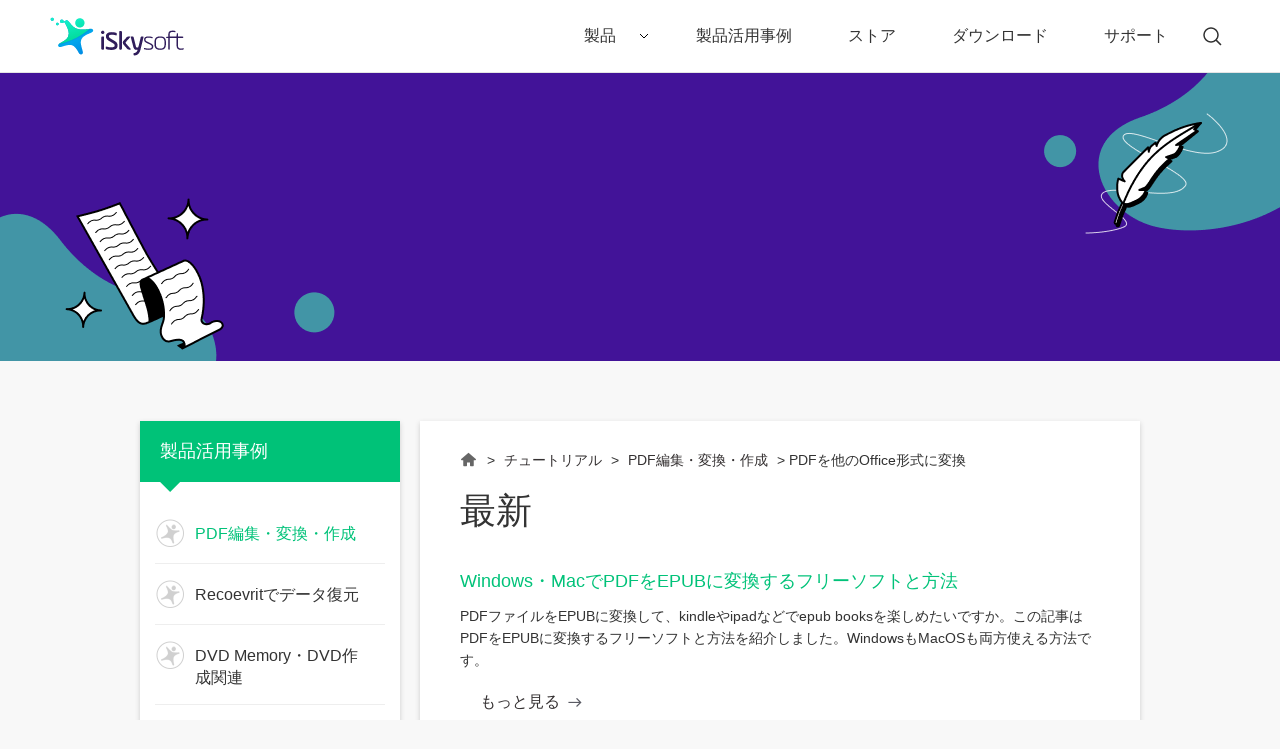

--- FILE ---
content_type: text/html
request_url: https://www.iskysoft.jp/pdf-tools/pdf-image-html-epub/2.html
body_size: 13049
content:
<!DOCTYPE html PUBLIC "-//W3C//DTD XHTML 1.0 Transitional//EN" "http://www.w3.org/TR/xhtml1/DTD/xhtml1-transitional.dtd">
<html lang="ja" xmlns="http://www.w3.org/1999/xhtml">
<html lang="ja">
<head>
<!-- Google Tag Manager -->
<script>(function(w,d,s,l,i){w[l]=w[l]||[];w[l].push({'gtm.start':
new Date().getTime(),event:'gtm.js'});var f=d.getElementsByTagName(s)[0],
j=d.createElement(s),dl=l!='dataLayer'?'&l='+l:'';j.async=true;j.src=
'https://www.googletagmanager.com/gtm.js?id='+i+dl;f.parentNode.insertBefore(j,f);
})(window,document,'script','dataLayer','GTM-57FR6ZG');</script>
<!-- End Google Tag Manager -->
<meta name="viewport" content="width=device-width,user-scalable=0,initial-scale=1,maximum-scale=1, minimum-scale=1" />
<link rel="shortcut icon" href="https://www.iskysoft.jp/favicon.ico" mce_href="https://www.iskysoft.jp/favicon.ico" type="image/x-icon" />
<meta http-equiv="Content-Type" content="text/html; charset=utf-8" />
<title>PDFを他のOffice形式に変換する方法 -Page 2</title>
<meta name="description" content="PDFを他のOffice形式に変換する方法をご解説します。" />
<link href="https://images.iskysoft.jp/style2017/global_fonts.css" rel="stylesheet" type="text/css" />
<link href="https://images.iskysoft.jp/style2017/global.css" rel="stylesheet" type="text/css" />
<link href="https://images.iskysoft.jp/style2017/resource.css" rel="stylesheet" type="text/css" />




<style>
  .display-3 {font-size: 3rem;}
  .paging .prev,.paging .next{padding: 10px 30px;margin: 0 10px;font-size: 16px;border: none;box-shadow: 0 15px 20px rgb(53 49 50 / 20%);transition: all 0.3s;}
  .paging .prev.disable,.paging .next.disable {background-color: #f0f0f0;color: #666;}
  .paging .prev.curr,.paging .next.curr {background-color: #01c279 !important;color: #fff;}

  @media (max-width:768px) {
    .agreement-left,.agreement-right {height: 40%;}
  }

  @media (max-width:576px) {
  .display-3 {font-size: 2rem;}
  .agreement-left,.agreement-right {height: 25%;}
  }
</style>
</head>  
<body>
<!-- Google Tag Manager (noscript) -->
<noscript><iframe src="https://www.googletagmanager.com/ns.html?id=GTM-57FR6ZG"
height="0" width="0" style="display:none;visibility:hidden"></iframe></noscript>
<!-- End Google Tag Manager (noscript) --><link rel="stylesheet" href="https://neveragain.allstatics.com/2019/assets/style/wsc-header-footer-2020.min.css">
<style>
body{margin:0;}
body, h1, h2, h3, h4, h5, h6, .h1, .h2, .h3, .h4, .h5, .h6, .tooltip, .popover { font-family: "Noto Sans JP", -apple-system, blinkmacsystemfont, "Segoe UI", roboto, "Helvetica Neue", arial, "Noto Sans", sans-serif, "Apple Color Emoji", "Segoe UI Emoji", "Segoe UI Symbol", "Noto Color Emoji"; }
 *[data-dev="desktop"] .dev-mobile,*[data-dev="mobile"] .dev-desktop,*[data-sys="auto"] .sys-mac,*[data-sys="win"] .sys-mac,*[data-sys="mac"] .sys-win,*[data-sys="linux"] .sys-win,*[data-sys="linux"] .sys-mac,*[data-sys="android"] .sys-win,*[data-sys="android"] .sys-mac,*[data-sys="ios"] .sys-win,*[data-sys="ios"] .sys-mac,*[data-sys="other"] .sys-win,*[data-sys="other"] .sys-mac{display:none !important;margin:0 !important}
 .py-0 {padding-top: 0 !important;padding-bottom:0 !important;}
 .px-0 {padding-right: 0 !important;padding-left:0 !important;}
.font-size-small {font-size: .875rem;}
.font-weight-bold {font-weight: 700 !important;}
/* .d-none {display: none !important;} */
@media (min-width: 1280px){.px-xl-3 {padding-left: 1rem !important;padding-right: 1rem !important;}.d-xl-inline-block {display: inline-block !important;}.d-xl-inline {display: inline !important;}}
    header .d-inline-block {display: inline-block !important;}
  header.wsc-header2020 { position: sticky; top: 0; width: 100%; z-index: 99; }
  .wsc-header2020{border-bottom: 1px solid rgba(0,0,0,0.08);}
  .wsc-header2020 .wsc-header2020-navbarDropdown-toggle[aria-expanded="true"]+.wsc-header2020-navbarDropdown-menu{border-top: 1px solid rgba(0,0,0,0.08);}
  .wsc-header2020 .wsc-header2020-navbar-master .wsc-header2020-navbar-brand a{background-image:url(https://neveragain.allstatics.com/2019/assets/icon/logo/iskysoft-horizontal.svg) !important;}
  .wsc-header2020 .wsc-header2020-navbarDropdown-toggle svg{display: inline-block;opacity:1;}
  .wsc-header2020 .wsc-header2020-navbar-content .wsc-header2020-navbar-link:hover{position: relative;}
  .wsc-header2020 .wsc-header2020-dropdownMenuTabs-content .wsc-header2020-dropdownMenu-tabs .wsc-header2020-dropdownMenuTabs-nav{opacity: .8;}
  .wsc-header2020 .wsc-header2020-dropdownMenuTabs-content .wsc-header2020-dropdownMenu-tabs .wsc-header2020-dropdownMenuTabs-nav[aria-expanded="true"],.wsc-header2020 .wsc-header2020-dropdownMenuTabs-content .wsc-header2020-dropdownMenu-tabs .wsc-header2020-dropdownMenuTabs-nav:hover{color: #421398;}
  .hot-tag{background-color: #FF5f5f;border-radius: 20px;font-size: 12px;color: #fff;font-weight: bold;padding: 0 8px;margin-left: 8px;}
  .wsc-header2020 .wsc-header2020-dropdownMenuBody-list li{padding: 4px 0;}
  .wsc-header2020 .wsc-header2020-navbar-master {color: #000;background-color: #fff;}
  .wsc-header2020 .wsc-header2020-navbar-collapse {background-color: #fff;}
  .wsc-header2020 .wsc-header2020-navbar-master .wsc-header2020-navbar-brand a{width: 220px;}
  /* .wsc-header2020 .wsc-header2020-navbar-collapse{overflow:initial;} */

  .wsc-header2020 .searchBtn_click:hover{color: #000;}
  .wsc-header2020 .searchBtn_click:hover{color: #36F2B9;}
  .wsc-header2020 .searchBtn_click i.icon-close, .wsc-header2020 .searchBtn_click.curr i{display: none;}
  .wsc-header2020 .searchBtn_click.curr i.icon-close{display: block;}
  .wsc-header2020 .search_box {position:absolute; z-index:2; top:10px; right:285px; background:#fff; padding:6px 0 6px 55px; width:580px;-webkit-transition: all 0.3s;-moz-transition: all 0.3s;transition: all 0.3s; border-radius:60px;border: 1px solid #E0E0E0;}
.wsc-header2020 .search_box .searchBtn {display:none; position:absolute; z-index:3; left:0; top:9px; width:30px; height:30px; border:0; overflow:hidden; text-indent:-99999px;}
.wsc-header2020 .search_box .searchBtn_icon {display:block; position:absolute; z-index:3; left:20px; top:6px; width:30px; height:30px; line-height:30px; font-size:22px; text-align:center;}
.wsc-header2020 .search_box .search_t {padding:6px;}
.wsc-header2020 .search_box .search_t input{outline: none;line-height:24px;}
.wsc-header2020 .search_box .text {display:block; border:0; background:#fff; width:100%; font-size:16px;}
.wsc-header2020 .wsc-header2020-dropdownMenuBody-title{margin-bottom: 0;}
.btn-secondary:hover{background-color:#61FFCA !important;border-color:#61FFCA !important;}
.list-unstyled {padding-left: 0;list-style: none;}
  @media (min-width:1280px) {
  .wsc-header2020 .wsc-header2020-navbar-link, .wsc-header2020 .wsc-header2020-navbarDropdown-toggle{opacity: 1;}
  .wsc-header2020 .wsc-header2020-navbar-content .wsc-header2020-navbarDropdown-toggle[aria-expanded="true"] .wsc-header2020-navbar-link,.wsc-header2020 .wsc-header2020-navbar-content .wsc-header2020-navbar-nav .wsc-header2020-navbar-link:hover{position: relative;}
  .wsc-header2020 .wsc-header2020-navbar-content .wsc-header2020-navbarDropdown-toggle[aria-expanded="true"] span::before, .wsc-header2020 .wsc-header2020-navbar-content .wsc-header2020-navbar-nav .wsc-header2020-navbar-link:hover::before{position: absolute;bottom: 16px;left: calc((100% - 70px) / 2);display: block;width: 70px;height: 4px;content: "";background-color:#36F2B9;z-index: 99;}
  .wsc-header2020 .wsc-header2020-dropdownMenuBody-box{padding: 8px 0;}
  .wsc-header2020 .wsc-header2020-dropdownMenuTabs-content{padding-left: 150px;}
  .wsc-header2020 .wsc-header2020-dropdownMenu-body .wsc-header2020-dropdownMenuBody-content{flex-wrap: wrap;}
  .wsc-header2020 .wsc-header2020-dropdownMenuBody-item {width: 24%;}
  .wsc-header2020 .wsc-header2020-dropdownMenuBody-hr-vertical {padding-right: 32px;margin-top: 1rem;height: 92%;}
  .moblie-list{display: flex !important;flex-wrap: wrap;}
  .wsc-header2020 .wsc-header2020-dropdownMenuTabs-content+.wsc-header2020-dropdownMenu-body{display: flex;}
  }
</style>


<header class="wsc-header2020">
  <nav class="wsc-header2020-navbar-master wsc-header202004-navbar-wondershare">
    <div class="wsc-header2020-container">
      <div class="wsc-header2020-navbar-content">
        <div class="wsc-header2020-navbar-brand">
          <a href="https://www.iskysoft.jp/" target="_blank"></a>
        </div>
        <button class="wsc-header2020-navbar-collapse-toggle" type="button" aria-expanded="false"><svg class="wsc-header2020-navbar-collapse-toggle-icon" width="24" height="24" viewBox="0 0 24 24" fill="none" xmlns="https://www.w3.org/2000/svg">
            <path d="M4 6H20M20 12L4 12M20 18H4" stroke="black" stroke-width="1.5"></path></svg><svg class="wsc-header2020-navbar-collapse-toggle-icon-close" width="24" height="24" viewBox="0 0 24 24" fill="none" xmlns="https://www.w3.org/2000/svg">
            <path d="M18 18L12 12M6 6L12 12M18 6L12 12M6 18L12 12" stroke="black" stroke-width="1.5"></path></svg>
        </button>
        <div class="wsc-header2020-navbar-collapse saerch_btn">
          <ul class="wsc-header2020-navbar-nav clickMenu_show_nav">
           <!-- <li class="wsc-header2020-navbar-item">
              <a href="https://www.iskysoft.jp/store.html"><img src="https://videoconverter.iskysoft.jp/images/activity/gw-sales.gif" alt="" height="60"></a>
            </li>-->
            <li class="wsc-header2020-navbar-dropdown">
              <nav class="wsc-header2020-navbarDropdown-toggle py-0" aria-expanded="false">
                <span class="wsc-header2020-navbar-link d-inline-block px-xl-3 px-0">製品</span>
                <i class="d-xl-inline-block d-none"><svg width="16" height="16" viewBox="0 0 24 24" fill="none" xmlns="https://www.w3.org/2000/svg"> <path d="M6 9L12 15L18 9" stroke="black" stroke-width="1.5"></path></svg></i>
                <div class="wsc-header2020-dropdownMenuBodyTitle-icon  wsc-header2020-mobile-show">
                  <svg width="24" height="24" viewBox="0 0 24 24" fill="none" xmlns="https://www.w3.org/2000/svg"><path d="M6 9L12 15L18 9" stroke="black" stroke-width="1.5"></path></svg>
                </div>
              </nav>
                         <div class="wsc-header2020-navbarDropdown-menu">
                <div class="wsc-header2020-container">
                  <div class="wsc-header2020-dropdownMenu-content">
                    <div class="wsc-header2020-dropdownMenuTabs-content">
                      <ul class="wsc-header2020-dropdownMenu-tabs">
                        <li class="wsc-header2020-dropdownMenuTabs-item">
                          <nav class="wsc-header2020-dropdownMenuTabs-nav" aria-expanded="true">クリエイティビティ</nav>
                        </li>
                        <li class="wsc-header2020-dropdownMenuTabs-item">
                          <nav class="wsc-header2020-dropdownMenuTabs-nav" aria-expanded="false">オフィス効率化</nav>
                        </li>
                        <li class="wsc-header2020-dropdownMenuTabs-item">
                          <nav class="wsc-header2020-dropdownMenuTabs-nav" aria-expanded="false">ユーティリティ</nav>
                        </li>  
                      </ul>
                    </div>
                    <div class="wsc-header2020-dropdownMenu-body" style="display: flex;">
                      <div class="wsc-header2020-dropdownMenuBody-hr-vertical"></div>
                      <div class="wsc-header2020-dropdownMenuBody-box w-100">
                        <nav class="wsc-header2020-dropdownMenuBody-title wsc-header2020-mobile-show" aria-expanded="false">
                          <h5>Utility</h5>
                          <div class="wsc-header2020-dropdownMenuBodyTitle-icon">
                            <svg width="24" height="24" viewBox="0 0 24 24" fill="none" xmlns="https://www.w3.org/2000/svg"><path d="M6 9L12 15L18 9" stroke="black" stroke-width="1.5"></path></svg>
                          </div>
                        </nav>
                        <ul class="wsc-header2020-dropdownMenuBody-list moblie-list">
                            <li class="wsc-header2020-dropdownMenuBody-item">
                            <ul class="list-unstyled">
                              <li>
                                <div class="font-size-small font-weight-bold">Filmora（フィモーラ）</div>
                              </li>
                              <li><a class="wsc-header2020-font-size-tiny" href="https://www.iskysoft.jp/filmora-video-editor-win.html">• Filmora for Windows</a></li>
                              <li><a class="wsc-header2020-font-size-tiny" href="https://www.iskysoft.jp/filmora-video-editor-mac.html">• Filmora for Mac</a></li>
                             
                            </ul>
                          </li>
                          <li class="wsc-header2020-dropdownMenuBody-item">
                            <ul class="list-unstyled">
                              <li>
                                <div class="font-size-small font-weight-bold">UniConverter(スーパーメディア変換!)</div>
                              </li>
                              <li><a class="wsc-header2020-font-size-tiny" href="https://videoconverter.iskysoft.jp/">• UniConverter for Windows</a></li>
     
    <li><a class="wsc-header2020-font-size-tiny" href="https://videoconverter.iskysoft.jp/video-converter-ultimate-mac.html">• UniConverter for Mac </a></li>
</ul>
                          </li>
                          <li class="wsc-header2020-dropdownMenuBody-item">
                            <ul class="list-unstyled">
                              <li>
                                <div class="font-size-small font-weight-bold">DVD Memory（DVDメモリー）</div>
                              </li>
<li><a class="wsc-header2020-font-size-tiny" href="https://www.iskysoft.jp/dvd-burner-win.html">• DVD Memory for Windows</a></li><li><a class="wsc-header2020-font-size-tiny" href="https://www.iskysoft.jp/dvd-bunner-mac.html">• DVD Memory for Mac</a></li>
                            </ul>
                          </li>
                        </ul>
                      </div>
                    </div>
                    <div class="wsc-header2020-dropdownMenu-body" style="display: none;">
                      <div class="wsc-header2020-dropdownMenuBody-hr-vertical"></div>
                      <div class="wsc-header2020-dropdownMenuBody-box w-100">
                        <nav class="wsc-header2020-dropdownMenuBody-title wsc-header2020-mobile-show" aria-expanded="false">
                          <h5>Utility</h5>
                          <div class="wsc-header2020-dropdownMenuBodyTitle-icon">
                            <svg width="24" height="24" viewBox="0 0 24 24" fill="none" xmlns="https://www.w3.org/2000/svg"><path d="M6 9L12 15L18 9" stroke="black" stroke-width="1.5"></path></svg>
                          </div>
                        </nav>
                        <ul class="wsc-header2020-dropdownMenuBody-list moblie-list">
                                                  <li class="wsc-header2020-dropdownMenuBody-item">
                            <ul class="list-unstyled">
                              <li>
                                <div class="font-size-small font-weight-bold">PDFelement（PDFエレメント）</div>
                              </li>
                              <li><a class="wsc-header2020-font-size-tiny" href="https://www.iskysoft.jp/pdfelement-pro-windows.html">• PDFelement for Windows</a></li>
                              <li><a class="wsc-header2020-font-size-tiny" href="https://www.iskysoft.jp/pdfelement-pro-mac.html">• PDFelement for Mac</a></li>
                             <li></li>
                            </ul>
                          </li>
                          
                          
                          
                          
                          
                          
                          <li class="wsc-header2020-dropdownMenuBody-item">
                            
                          </li>
                          <li class="wsc-header2020-dropdownMenuBody-item">
                            
                          </li>
                          <li class="wsc-header2020-dropdownMenuBody-item">
                            
                          </li>
                        </ul>
                      </div>
                    </div>
                    <div class="wsc-header2020-dropdownMenu-body" style="display: none;">
                      <div class="wsc-header2020-dropdownMenuBody-hr-vertical">
                      </div>
                      <div class="wsc-header2020-dropdownMenuBody-box w-100">
                        <nav class="wsc-header2020-dropdownMenuBody-title wsc-header2020-mobile-show" aria-expanded="false">
                          <h5>Utility</h5>
                          <div class="wsc-header2020-dropdownMenuBodyTitle-icon">
                            <svg width="24" height="24" viewBox="0 0 24 24" fill="none" xmlns="https://www.w3.org/2000/svg"><path d="M6 9L12 15L18 9" stroke="black" stroke-width="1.5"></path></svg>
                          </div>
                        </nav>
                        <ul class="wsc-header2020-dropdownMenuBody-list moblie-list">
                                                  <li class="wsc-header2020-dropdownMenuBody-item">
                            <ul class="list-unstyled">
                              <li>
                                <div class="font-size-small font-weight-bold">Recoverit（リカバリット）</div>
                              </li>
                              <li><a class="wsc-header2020-font-size-tiny" href="https://www.iskysoft.jp/data-recovery-win.html">• Recoverit for Windows</a></li>
                              <li><a class="wsc-header2020-font-size-tiny" href="https://www.iskysoft.jp/data-recovery-mac.html">• Recoverit for Mac</a></li>
                            </ul>
                          </li>
                          <li class="wsc-header2020-dropdownMenuBody-item">
                            <ul class="list-unstyled">
                              <li>
                                <div class="font-size-small font-weight-bold">iTransfer </div>
                              </li>
                              <li><a class="wsc-header2020-font-size-tiny" href="https://www.iskysoft.jp/itransfer-for-win.html">• iTransfer for Windows</a></li>
                            </ul>
                          </li>
                         <li class="wsc-header2020-dropdownMenuBody-item">
                            <ul class="list-unstyled">
                              <li>
                                <div class="font-size-small font-weight-bold">Dr.Fone - 画面ロック解除</div>
                              </li>
                              <li><a class="wsc-header2020-font-size-tiny" href="https://www.iskysoft.jp/iphone-lock-screen-removal.html">• iPhone画面ロック解除</a></li>
                              <li><a class="wsc-header2020-font-size-tiny" href="https://www.iskysoft.jp/lock-screen-removal-android.html">• Android画面ロック解除</a></li>
                            </ul>
                          </li>
                          <li class="wsc-header2020-dropdownMenuBody-item">
                            <ul class="list-unstyled">
                              <li>
                                <div class="font-size-small font-weight-bold">Dr.Fone - 起動障害から修復</div>
                              </li>
                              <li><a class="wsc-header2020-font-size-tiny" href="https://www.iskysoft.jp/system-recovery-ios.html">• iPhone起動障害から修復</a></li>
                              <li><a class="wsc-header2020-font-size-tiny" href="https://www.iskysoft.jp/itunes-repair.html">• iTunes修復</a></li>
                              <li><a class="wsc-header2020-font-size-tiny" href="https://www.iskysoft.jp/system-recovery-android.html">• Android起動障害から修復</a></li>                              
                            </ul>
                          </li>
                          <li class="wsc-header2020-dropdownMenuBody-item">

                            <ul class="list-unstyled">
                              <li>
                                <div class="font-size-small font-weight-bold">Dr.Fone - スマホ管理</div>
                              </li>
                              <li><a class="wsc-header2020-font-size-tiny" href="https://www.iskysoft.jp/iphone-transfer.html">• iPhoneスマホ管理</a></li>
                              <li><a class="wsc-header2020-font-size-tiny" href="https://www.iskysoft.jp/android-transfer.html">• Androidスマホ管理</a></li>
                            </ul>
                          </li>
                          <li class="wsc-header2020-dropdownMenuBody-item">
                            <ul class="list-unstyled">
                              <li>
                                <div class="font-size-small font-weight-bold">Dr.Fone - データ復元</div>
                              </li>
                              <li><a class="wsc-header2020-font-size-tiny" href="https://www.iskysoft.jp/iphone-data-recovery.html">• iPhoneデータ復元</a></li>
                              <li><a class="wsc-header2020-font-size-tiny" href="https://www.iskysoft.jp/android-data-recovery.html">• Androidデータ復元</a></li>
                            </ul>
                          </li>
                          <li class="wsc-header2020-dropdownMenuBody-item">
                            <ul class="list-unstyled">
                              <li>
                                <div class="font-size-small font-weight-bold">Dr.Fone - データバックアップ</div>
                              </li>
                              <li><a class="wsc-header2020-font-size-tiny" href="https://www.iskysoft.jp/data-backup-restore-ios.html">• iPhoneデータバックアップ</a></li>
                              <li><a class="wsc-header2020-font-size-tiny" href="https://www.iskysoft.jp/data-backup-restore-android.html">• Androidデータバックアップ</a></li>
                            </ul>
                          </li>
                          <li class="wsc-header2020-dropdownMenuBody-item">
                            <ul class="list-unstyled">
                              <li>
                                <div class="font-size-small font-weight-bold">Dr.Fone - データ消去</div>
                              </li>
                              <li><a class="wsc-header2020-font-size-tiny" href="https://www.iskysoft.jp/iphone-data-eraser.html">• iPhoneデータ消去</a></li>
                              <li><a class="wsc-header2020-font-size-tiny" href="https://www.iskysoft.jp/data-eraser-android.html">• Androidデータ消去</a></li>
                            </ul>
                          </li>
                          <li class="wsc-header2020-dropdownMenuBody-item">
                            <ul class="list-unstyled">
                              <li>
                                <div class="font-size-small font-weight-bold">Dr.Fone - データ移行</div>
                              </li>
                              <li><a class="wsc-header2020-font-size-tiny" href="https://www.iskysoft.jp/phone-to-phone-transfer.html">• iPhone&Androidデータ移行</a></li>
                            </ul>
                          </li>
                          <li class="wsc-header2020-dropdownMenuBody-item">
                            <ul class="list-unstyled">
                              <li>
                                <div class="font-size-small font-weight-bold">Dr.Fone - WhatsAppデータ転送</div>
                              </li>
                              <li><a class="wsc-header2020-font-size-tiny" href="https://www.iskysoft.jp/whatsapp-transfer-backup-and-restore.html">• WhatsAppをバックアップ&復元</a></li>
                            </ul>
                          </li>
                          <li class="wsc-header2020-dropdownMenuBody-item">
                            <ul class="list-unstyled">
                              <li>
                                <div class="font-size-small font-weight-bold">Dr.Fone - iPhone GPS変更</div>
                              </li>
                              <li><a class="wsc-header2020-font-size-tiny" href="https://www.iskysoft.jp/ios-location-changer.html">• iPhone GPS変更</a></li>
                            </ul>
                          </li>
                        </ul>
                      </div>
                    </div>
                  </div>
                </div>
              </div>
              
            </li>  
 <li class="wsc-header2020-navbar-item"><a class="wsc-header2020-navbar-link" href="https://www.iskysoft.jp/tutorial.html">製品活用事例</a></li>
                <li class="wsc-header2020-navbar-item"><a class="wsc-header2020-navbar-link" href="https://www.iskysoft.jp/store.html">ストア</a></li>
  <li class="wsc-header2020-navbar-item"><a class="wsc-header2020-navbar-link" href="https://www.iskysoft.jp/download.html">ダウンロード</a></li>
            <li class="wsc-header2020-navbar-item"><a class="wsc-header2020-navbar-link  px-xl-3" href="https://support.iskysoft.jp/">サポート</a></li>

          </ul>
          <div class="d-xl-inline d-none">
            <a class="wsc-header2020-navbar-link searchBtn_click" href="https://www.iskysoft.jp/result.html" style="display: flex;align-items: center;">
                <i class="icon-search"><svg width="24" height="24" viewBox="0 0 24 24" fill="none" xmlns="https://www.w3.org/2000/svg">
                  <path d="M16 16L21 21M18 11C18 14.866 14.866 18 11 18C7.13401 18 4 14.866 4 11C4 7.13401 7.13401 4 11 4C14.866 4 18 7.13401 18 11Z" stroke="currentcolor" stroke-width="1.5"></path>
                  </svg>
                  </i>
                <i class="icon-close"><svg width="24" height="24" viewBox="0 0 24 24" fill="none" xmlns="https://www.w3.org/2000/svg" stroke="currentcolor">
                  <path d="M18 6L6 18" stroke-linecap="round" stroke-linejoin="round"></path>
                  <path d="M6 6L18 18" stroke-linecap="round" stroke-linejoin="round"></path>
                  </svg>
                </i>
              </a>
          </div>
          <div class="search_box" style="display: none; opacity: 1;">
            <form action="https://www.iskysoft.jp/result.html" id="top_search_from" onsubmit="return submitClass.top_search('top_search_keyword')" target="_parent">
              <div class="search_t">
                <input name="cx" value="000985459974066044838:sjzcu0lyj6a" type="hidden">
                <input name="cof" value="FORID:10" type="hidden">
                <input name="ie" value="UTF-8" type="hidden">
                <input value="" name="q" id="top_search_keyword" class="text ac_input" placeholder="Search" size="10" autocomplete="off" type="text">
              </div>
              <label for="top_search_submit" class="d-inline"> 
                <i class="searchBtn_icon"><svg width="24" height="24" viewBox="0 0 24 24" fill="none" xmlns="https://www.w3.org/2000/svg">
                <path d="M16 16L21 21M18 11C18 14.866 14.866 18 11 18C7.13401 18 4 14.866 4 11C4 7.13401 7.13401 4 11 4C14.866 4 18 7.13401 18 11Z" stroke="black" stroke-width="1.5"></path>
                </svg>
                </i>

                <input name="sa" class="rel_pro_btn searchBtn" id="top_search_submit" value="Search" type="submit">
              </label>
            </form>
          </div>
        </div>
      </div>
    </div>
  </nav>
</header>


<!--web notification code-->
<script>
    var _NOTIFICATION_CONFIG = {
        worker: 'https://www.iskysoft.jp/web-notification/sw.js',// sw.js的地址要根据自己的域名换成自己的静态资源路径
        wsNotificationJsPath: 'https://dc-static.wondershare.com/notification/wsNotification.js',// 固定不变
        trackUrl: 'https://prod-web.wondershare.cc/api/v1/prodweb/notification'// 请求通知权限订阅接口地址，固定不变
    };
    (function() {
        var d=document, g=d.createElement('script'), s=d.getElementsByTagName('script')[0];
        g.type='text/javascript'; g.async=true; g.defer=true; g.src=_NOTIFICATION_CONFIG.wsNotificationJsPath; s.parentNode.insertBefore(g,s);
    })();
</script>
<!-- end web notification code-->
<section class="py-5" style="background: #421398;padding: 3rem 0;position: relative;">
  <img src="https://images.iskysoft.jp/images2021/agreement/agreement-left.png" alt="" class="img-fluid  agreement-left" style="left: 0; bottom: 0;position: absolute;">
  <img src="https://images.iskysoft.jp/images2021/agreement/agreement-right.png" alt="" class="img-fluid  agreement-right" style="right: 0; top: 0;position: absolute;">
  <div class="container text-center py-5" style="padding: 4rem 0;">
		<div class="display-3 font-weight-bold" style="color: #ffffff;padding: 2rem;line-height: 1.2;"></div>
  </div>
</section>
<!-- <div class="page_top">
	<div class="flexslider">
    <ul class="slides">
    
    </ul>
    </div>
</div> -->

<div class="page_main article_cont">
<div class="container">
	<div class="sidebar">
    	<div class="side_menu">
			<div class="proName curr"><span class="name">製品活用事例</span><span class="jt"></span></div>
				<div class="list stretch">
            	
				
                
                
                
                
                
                
                
                
                
                
                
                
                
                
                
                
                
					<div class="title curr"><a href="javascript:void(0)"><strong class="icon"><img src="https://images.iskysoft.jp/images2017/icon60.png" /></strong><span class="name">PDF編集・変換・作成</span></a></div>
					
                    
                
                
                
                
                
                
                
                
                
                
                
                
                
                
                
                
                
                
                
                
                
                
                
                 	<div class="title"><a href="javascript:void(0)"><strong class="icon"><img src="https://images.iskysoft.jp/images2017/icon60.png" /></strong><span class="name">Recoevritでデータ復元</span></a></div>
					
                    
                    <ul style="display:none;">
                    	
                    	<li><a href="/data-recovery-tips/system-recovery/">クラッシュしたパソコンから復元</a></li>
                        
                    	<li><a href="/data-recovery-tips/files-recovery/">ファイル復元</a></li>
                        
                    	<li><a href="/data-recovery-tips/card-recovery/">SDカード復元</a></li>
                        
                    	<li><a href="/data-recovery-tips/usb-recovery/">USB復元</a></li>
                        
                    	<li><a href="/data-recovery-tips/disk-recovery/">HDD復元</a></li>
                        
                    	<li><a href="/data-recovery-tips/office-files-recovery/">OFFICE復元</a></li>
                        
                    	<li><a href="/data-recovery-tips/data-recovery-soft/">データ復元ソフトレビュー</a></li>
                        
                    	<li><a href="/data-recovery-tips/windows-recovery/">Windowsデータ復元</a></li>
                        
                    	<li><a href="/data-recovery-tips/mac-recovery-old/">Macデータ復元</a></li>
                        
                    	<li><a href="/data-recovery-tips/video-repair-old/">ビデオ修復・復元</a></li>
                        
                    	<li><a href="/data-recovery-tips/trash-recovery/">ゴミ箱復元</a></li>
                        
                    </ul>
                    
                
                
                
                 	<div class="title"><a href="javascript:void(0)"><strong class="icon"><img src="https://images.iskysoft.jp/images2017/icon60.png" /></strong><span class="name">DVD Memory・DVD作成関連</span></a></div>
					
                    
                
                
                
                 	<div class="title"><a href="javascript:void(0)"><strong class="icon"><img src="https://images.iskysoft.jp/images2017/icon60.png" /></strong><span class="name">Filmora-動画編集のコツ</span></a></div>
					
                    
                
                
                
                 	<div class="title"><a href="javascript:void(0)"><strong class="icon"><img src="https://images.iskysoft.jp/images2017/icon60.png" /></strong><span class="name">iOSデータ復元</span></a></div>
					
                    
                
                
                
                 	<div class="title"><a href="javascript:void(0)"><strong class="icon"><img src="https://images.iskysoft.jp/images2017/icon60.png" /></strong><span class="name">モバイルデバイス</span></a></div>
					
                    
                
                
                
                 	<div class="title"><a href="javascript:void(0)"><strong class="icon"><img src="https://images.iskysoft.jp/images2017/icon60.png" /></strong><span class="name">Macintosh</span></a></div>
					
                    
                
                
                
                 	<div class="title"><a href="javascript:void(0)"><strong class="icon"><img src="https://images.iskysoft.jp/images2017/icon60.png" /></strong><span class="name">iOSデータ管理・転送</span></a></div>
					
                    
                
                
                
                 	<div class="title"><a href="javascript:void(0)"><strong class="icon"><img src="https://images.iskysoft.jp/images2017/icon60.png" /></strong><span class="name">Windows</span></a></div>
					
                    
                
                
                
                
                
                
                 	<div class="title"><a href="javascript:void(0)"><strong class="icon"><img src="https://images.iskysoft.jp/images2017/icon60.png" /></strong><span class="name">ランキング･比較･評価･フリーソフト</span></a></div>
					
                    
                
                
                
                 	<div class="title"><a href="javascript:void(0)"><strong class="icon"><img src="https://images.iskysoft.jp/images2017/icon60.png" /></strong><span class="name">祝日･イベント</span></a></div>
					
                    
                
                
                
                 	<div class="title"><a href="javascript:void(0)"><strong class="icon"><img src="https://images.iskysoft.jp/images2017/icon60.png" /></strong><span class="name">エンターテインメント</span></a></div>
					
                    
                
                
                
                 	<div class="title"><a href="javascript:void(0)"><strong class="icon"><img src="https://images.iskysoft.jp/images2017/icon60.png" /></strong><span class="name">カメラ・AV機器</span></a></div>
					
                    
                
                
                
                 	<div class="title"><a href="javascript:void(0)"><strong class="icon"><img src="https://images.iskysoft.jp/images2017/icon60.png" /></strong><span class="name">スライドショー作成</span></a></div>
					
                    
                
                
                
                 	<div class="title"><a href="javascript:void(0)"><strong class="icon"><img src="https://images.iskysoft.jp/images2017/icon60.png" /></strong><span class="name">旅行･ゲーム</span></a></div>
					
                    
                
                
                
                 	<div class="title"><a href="javascript:void(0)"><strong class="icon"><img src="https://images.iskysoft.jp/images2017/icon60.png" /></strong><span class="name">UniConverter-動画変換のコツ</span></a></div>
					
                    
                
                
                
                 	<div class="title"><a href="javascript:void(0)"><strong class="icon"><img src="https://images.iskysoft.jp/images2017/icon60.png" /></strong><span class="name">ビデオダウンロード</span></a></div>
					
                    
                
                
                
                 	<div class="title"><a href="javascript:void(0)"><strong class="icon"><img src="https://images.iskysoft.jp/images2017/icon60.png" /></strong><span class="name">Androidデータ復元</span></a></div>
					
                    
                
                
                </div>
		</div>
    </div>
    
    <div class="main_cont">
    	<div class="cont_info article_list">
        	<div class="crumb"><a href="https://www.iskysoft.jp" class="h">Home</a> &gt; <a href="https://www.iskysoft.jp/tutorial.html">チュートリアル</a> &gt; <a href="/categories/pdf-tools/">PDF編集・変換・作成</a> &gt; PDFを他のOffice形式に変換</div>
            <script type="text/javascript">
			$(function(){
				getAdInfo({site_id:'8',ad_pos_name:'res_top'},function(ad){
					var str = '<div class="box2 mt20"><p><a href="'+ad.url+'" target="_blank"><img src="'+ad.image_url+'" class="maxW" alt="'+ad.image_alt+'" /></a></p></div>';
					$('#ad_info').html( str );
				});
			})
			</script>
        	<h1 class="column">最新</h1>
            <div class="cont">
            
            
				<div class="list">
					<div class="title"><a href="/articles/pdf/pdf-epub.html">Windows・MacでPDFをEPUBに変換するフリーソフトと方法</a></div>
                    <div class="info">
                    	<p>PDFファイルをEPUBに変換して、kindleやipadなどでepub booksを楽しめたいですか。この記事はPDFをEPUBに変換するフリーソフトと方法を紹介しました。WindowsもMacOSも両方使える方法です。</p>
                    </div>
                    <div class="other"><span class="date"></span> <a href="/articles/pdf/pdf-epub.html" class="link_moreArrow">もっと見る</a></div>
				</div>
                
            
				<div class="list">
					<div class="title"><a href="/pdf/pdf-text-convert.html">PDFファイルをテキスト（Text）に変換する方法</a></div>
                    <div class="info">
                    	<p>Textファイルは文字データだけで構成されたので、どんな機種のコンピュータでも共通して利用できる数小ないファイル形式の一つです。 この記事はPDFをテキスト（Text）に変換するソフトと方法をご紹介します。この記事を読んで、PDFをtextに変換できるフリーソフトで簡単にPDFをTextに変換できます。</p>
                    </div>
                    <div class="other"><span class="date"></span> <a href="/pdf/pdf-text-convert.html" class="link_moreArrow">もっと見る</a></div>
				</div>
                
            
				<div class="list">
					<div class="title"><a href="/pdf/pdf-to-numbers-mac.html">NumbersにPDFを変換する方法まとめ</a></div>
                    <div class="info">
                    	<p>PDFファイルをNumbersで編集したいと思っても、NumbersはPDFファイルをサポートしていないのでインポートすることが出来ません。
PDFをNumbersで編集するには、PDFファイルをNumbersと互換性のあるExcel形式に変換する必要があります。PDFをExcel形式に変換させるのは、適切なソフトウェアを持っていないと難しい事ですが、私が紹介するPDFelement.</p>
                    </div>
                    <div class="other"><span class="date"></span> <a href="/pdf/pdf-to-numbers-mac.html" class="link_moreArrow">もっと見る</a></div>
				</div>
                
            
				<div class="list">
					<div class="title"><a href="/pdf/convert-pdf-to-mobi-mac.html">PDFを電子ブックで読みやすい形式に変換するには？</a></div>
                    <div class="info">
                    	<p>本というものは紙媒体で読むというのがこれまでは当たり前だったのですが、近年はその当たり前に変化が見られるようになりました。電子ブックが登場した事によって電子媒体で本を読むようになってきているのです。何冊もの本を持ち歩くよりも、何冊もの本のデータが入っている電子ブック一つを持ち歩く方が負担も少なくて便利なのは明らかでしょう。この電子ブック関連について少し説明をしていきたいと思います。</p>
                    </div>
                    <div class="other"><span class="date"></span> <a href="/pdf/convert-pdf-to-mobi-mac.html" class="link_moreArrow">もっと見る</a></div>
				</div>
                
            
				<div class="list">
					<div class="title"><a href="/apple-ipad/ppt-on-ipad.html">iPadでPPTを表示する方法</a></div>
                    <div class="info">
                    	<p>直接にiPadでPowerPointプレゼンテーションを再生することはできませんが、iPad上でPPTを再生できないという意味ではありません。iPadでPowerPointを表示するために5つの方法をご紹介します。</p>
                    </div>
                    <div class="other"><span class="date"></span> <a href="/apple-ipad/ppt-on-ipad.html" class="link_moreArrow">もっと見る</a></div>
				</div>
                
            
				<div class="list">
					<div class="title"><a href="/pdf/free-ways-to-make-pdf-writable.html">PDFを書き込み可能なファイルに変換！</a></div>
                    <div class="info">
                    	<p>PDFファイルに書き込みたいときはどうしますか？ここではPDF変換ツールを使用し、簡単にPDFを書き込み可能なファイルに変換する方法をご紹介いたします。</p>
                    </div>
                    <div class="other"><span class="date"></span> <a href="/pdf/free-ways-to-make-pdf-writable.html" class="link_moreArrow">もっと見る</a></div>
				</div>
                
            
				<div class="list">
					<div class="title"><a href="/pdf/pdf-edit-convert.html">Windows 10/8.1/7でPDFの編集や様々なファイル形式へ変換しましょう</a></div>
                    <div class="info">
                    	<p>「PDF element Windows用」はWindows 10/8.1/7で効率にPDFを様々なファイルへの変換と編集するフリーソフトです。</p>
                    </div>
                    <div class="other"><span class="date"></span> <a href="/pdf/pdf-edit-convert.html" class="link_moreArrow">もっと見る</a></div>
				</div>
                
            
				<div class="list">
					<div class="title"><a href="/pdf/tiff-to-pdf.html">TIFFファイルを簡単にPDFに変換する方法</a></div>
                    <div class="info">
                    	<p>tiffをpdfに変換できるフリーソフトと方法を紹介します。この方法ではtiffファイルをpdfに一括で変換できますので、複数tiffファイル同時にpdfに変換したい方にはぜひご覧下さい。</p>
                    </div>
                    <div class="other"><span class="date"></span> <a href="/pdf/tiff-to-pdf.html" class="link_moreArrow">もっと見る</a></div>
				</div>
                
            
				<div class="list">
					<div class="title"><a href="/articles/pdf/pdf-ppt-convert.html">PDFからパワーポイントに変換する超簡単方法！</a></div>
                    <div class="info">
                    	<p>PDF PPT変換ソフトPDFelementを利用して、PDFからパワーポイントに変換する方法とMac用のPDF PPT変換ソフトを紹介します。</p>
                    </div>
                    <div class="other"><span class="date"></span> <a href="/articles/pdf/pdf-ppt-convert.html" class="link_moreArrow">もっと見る</a></div>
				</div>
                
            
				<div class="list">
					<div class="title"><a href="/pdf/pdf-to-epub-converter.html">PDFからEPUBに変換・PDFをEPUB化する方法</a></div>
                    <div class="info">
                    	<p>PDFファイルをEPUBに変換して、kindleやipadなどでepub booksを楽しめたいですか。この記事はPDFをEPUBに変換するフリーソフトとPDFをEPUBに変換する方法を紹介しました。WindowsもMacOSも両方使える方法です</p>
                    </div>
                    <div class="other"><span class="date"></span> <a href="/pdf/pdf-to-epub-converter.html" class="link_moreArrow">もっと見る</a></div>
				</div>
                
            </div>
            
            <div class="paging"><a href="/pdf-tools/pdf-image-html-epub/" class="bb">< Prev</a><a href="/pdf-tools/pdf-image-html-epub/">1</a><a class="curr">2</a><a href="/pdf-tools/pdf-image-html-epub/3.html">3</a><a href="/pdf-tools/pdf-image-html-epub/3.html" class="bb">Next</a></div>
        </div>
    </div>
    
    <div class="clear"></div>
</div>
</div>

<script type="text/javascript" src="https://images.iskysoft.jp/new/script/jquery.flexslider-min.js"></script>
<script> 
$(function(){
	$(".flexslider").flexslider({
		animation: "slide",
		directionNav:false
	})
	var st = $(".stretch > .title");
	var steq = st.eq(1);
	st.each(function(i) {
        if($(this).next("ul").length > 0){
			$(this).addClass("add");
		}
    });
	if(st.next("ul").length > 0){
		//steq.addClass("curr").siblings(".title").removeClass("curr");
		//steq.next("ul").slideDown().siblings("ul").slideUp();
		st.click(function(){
			if($(this).next("ul").length > 0){
				$(this).addClass("curr").siblings(".title").removeClass("curr");
				$(this).next("ul").slideDown().siblings("ul").slideUp();
			}
		})
	}
	if($(window).width() <= 769 ){
		$(".side_menu .proName").click(function(){
			$(this).toggleClass("open").next(".list").slideToggle();
		})
	}
})
</script>



<script type="text/javascript" src="https://images.iskysoft.jp/script/ad.js"></script>
<style>
	.border-0 {border: 0 !important;}
	.top-line{position:relative;}
	.top-line::after{content:'';position:absolute;bottom:10.5rem;left:0;width:100%;height:1px;background-color: rgba(255, 255, 255, 0.06);}
	  .wsc-footer2020 .wsc-footer2020-subnav-link{opacity: 1;}
	  .wsc-footer2020 .wsc-footer2020-dropdown-toggle .wsc-footer2020-dropdown-title{font-size: 14px;color: #0FEBC0;font-weight: bold;position: relative;}
	  .wsc-footer2020 .wsc-footer2020-bottom .wsc-footer2020-mobile-language-toggle{opacity: 1;}
	  .wsc-footer2020 .wsc-footer2020-bottom .wsc-footer2020-mobile-language-toggle span{color: #0FEBC0;font-weight: 600;}
	.wsc-footer2020 .wsc-footer2020-top-content,.wsc-footer2020 .wsc-footer2020-subnav{border:0 !important;}
	  @media (min-width: 1280px) {
		
		.wsc-footer2020 .wsc-footer2020-dropdown-toggle .wsc-footer2020-dropdown-title::after{content: '';position: absolute;width: 25px;height: 2px;background-color: #0FEBC0;bottom: -15px;left: 0;}
		.wsc-footer2020 .wsc-footer2020-subnav-link{font-size: 14px;}
		.wsc-footer2020 .wsc-footer2020-dropdown-toggle{margin-bottom: 20px;}
		.wsc-footer2020 .wsc-footer2020-subnav-iconlink{padding: 0 18px 0 0;color:#000000;}
		.wsc-footer2020 .wsc-footer202004-bottom .wsc-footer2020-mobile-language{padding-top:58px}
		.wsc-footer2020 .wsc-footer2020-bottom .wsc-footer2020-mobile-language-toggle{justify-content: start;}
		.footer-bottom{margin-top: 80px;}
		.wsc-footer2020 .wsc-footer202004-bottom .wsc-footer2020-copyright-link{padding: 0 65px 0 0;}
		.wsc-footer2020 .wsc-footer2020-bottom .wsc-footer2020-copyright-top{padding-bottom: 22px;}
		.wsc-footer2020 .wsc-footer202004-bottom .wsc-footer2020-mobile-language-menu{bottom: 50%;}
	.wsc-footer2020 .wsc-footer202004-bottom .wsc-footer2020-copyright{max-width:100% !important;}
	  }
	  .wsc-seasonal-container.active{
		background-size: cover;
		background-position: center;
	  }
		.wsc-seasonal-container.wsc-seasonal-container-sm {
  background-size: cover;
			height: 6.5vw !important;
		}
		.wsc-seasonal-container.active .wsc-seasonal-close svg{
		  width: 100%;
		  height: 100%;
		}
		@media (min-width: 1920px){
		.wsc-seasonal-container.wsc-seasonal-container-sm {
			height: 100px !important;
		}
	  }
	  @media (max-width: 768px){
		.wsc-seasonal-container.wsc-seasonal-container-sm {
			height: 65px !important;
		}
	  }
	  @media (max-width: 768px){
		.wsc-seasonal-container.active{
		  background-position: -19rem 100%;
		}
	  }
	  
	</style>
	<footer class="wsc-footer2020">
	  <div class="top-line">
		<div class="wsc-footer2020-container">
		  <div class="wsc-footer2020-top-content">
			<div class="wsc-footer2020-nav align-items-start border-0 text-center">
			  <a href="https://www.iskysoft.jp/"><img class="wsc-footer2020-nav-logo" src="https://neveragain.allstatics.com/2019/assets/icon/logo/iskysoft-horizontal-white.svg" alt="" width="200"></a>
			</div>
			<div class="wsc-footer2020-subnav pt-4 pl-4">
			  <div class="wsc-footer2020-subnav-content">
				<div class="wsc-footer2020-dropdown">
				  <nav class="wsc-footer2020-dropdown-toggle" aria-expanded="false">
					<h5 class="wsc-footer2020-dropdown-title">会社情報</h5>
					<div class="wsc-footer2020-dropdown-icon">
					  <svg width="24" height="24" viewBox="0 0 24 24" fill="none" xmlns="https://www.w3.org/2000/svg">
						<path d="M6 9L12 15L18 9" stroke="white" stroke-width="1.5"></path>
					  </svg>
					</div>
				  </nav>
				  <div class="wsc-footer2020-dropdown-menu">
					<ul>
					  <li class="wsc-footer2020-subnav-item"><a class="wsc-footer2020-subnav-link" href="https://www.iskysoft.jp/other/about-us.html">会社情報</a></li>
					  <li class="wsc-footer2020-subnav-item"><a class="wsc-footer2020-subnav-link" href="https://www.iskysoft.jp/contact.html">ご連絡先</a></li>
					  
					  
					  
					  
					  
					</ul>
				  </div>
				</div>
				
				<div class="wsc-footer2020-dropdown">
				  <nav class="wsc-footer2020-dropdown-toggle" aria-expanded="false">
					<h5 class="wsc-footer2020-dropdown-title">主力製品</h5>
					<div class="wsc-footer2020-dropdown-icon">
					  <svg width="24" height="24" viewBox="0 0 24 24" fill="none" xmlns="https://www.w3.org/2000/svg">
						<path d="M6 9L12 15L18 9" stroke="white" stroke-width="1.5"></path>
					  </svg>
					</div>
				  </nav>
				  <div class="wsc-footer2020-dropdown-menu">
					<ul>
					  <li class="wsc-footer2020-subnav-item"><a class="wsc-footer2020-subnav-link" href="https://www.iskysoft.jp/filmora-video-editor-win.html">Filmora（フィモーラ）</a></li>
					  
					  <li class="wsc-footer2020-subnav-item"><a class="wsc-footer2020-subnav-link" href="https://videoconverter.iskysoft.jp/">UniConverter(スーパーメディア変換!)</a></li>
					  <li class="wsc-footer2020-subnav-item"><a class="wsc-footer2020-subnav-link" href="https://www.iskysoft.jp/dvd-burner-win.html">DVD Memory（DVDメモリー）</a></li>
					  <li class="wsc-footer2020-subnav-item"><a class="wsc-footer2020-subnav-link" href="https://www.iskysoft.jp/data-recovery-win.html">Recoverit（リカバリット）</a></li>
 <li class="wsc-footer2020-subnav-item"><a class="wsc-footer2020-subnav-link" href="https://www.iskysoft.jp/pdfelement-pro-windows.html">PDFelement （PDFエレメント）</a></li>
					</ul>
				  </div>
				</div>
				<div class="wsc-footer2020-dropdown">
				  <nav class="wsc-footer2020-dropdown-toggle" aria-expanded="false">
					<h5 class="wsc-footer2020-dropdown-title">お問い合わせ</h5>
					<div class="wsc-footer2020-dropdown-icon">
					  <svg width="24" height="24" viewBox="0 0 24 24" fill="none" xmlns="https://www.w3.org/2000/svg">
						<path d="M6 9L12 15L18 9" stroke="white" stroke-width="1.5"></path>
					  </svg>
					</div>
				  </nav>
				  <div class="wsc-footer2020-dropdown-menu">
					<ul>
					  <li class="wsc-footer2020-subnav-item"><a class="wsc-footer2020-subnav-link" href="https://support.iskysoft.jp/">サポートセンター</a></li>
					  <li class="wsc-footer2020-subnav-item"><a class="wsc-footer2020-subnav-link" href="https://support.iskysoft.jp/contact-support/">お問い合わせ</a></li>
	
				  
					</ul>
				  </div>
				</div>
				<div class="wsc-footer2020-dropdown">
				  <nav class="wsc-footer2020-dropdown-toggle" aria
	-expanded="false">
					<h5 class="wsc-footer2020-dropdown-title">フォロー</h5>
				  </nav>
				  <div class="wsc-footer2020-dropdown-menu">
					<ul>
					  <li class="wsc-footer2020-subnav-item">
					  
						<a class="wsc-footer2020-subnav-iconlink" href="https://www.youtube.com/user/iSkysoftJP">
						  <svg width="25" height="18" viewBox="0 0 25 18" fill="none" xmlns="https://www.w3.org/2000/svg">
							<path fill-rule="evenodd" clip-rule="evenodd" d="M24.0256 1.51032C23.1231 0.437581 21.457 0 18.2751 0H6.72468C3.46992 0 1.77556 0.465806 0.876532 1.6079C0 2.72145 0 4.36218 0 6.63298V10.9611C0 15.3604 1.04 17.594 6.72468 17.594H18.2752C21.0345 17.594 22.5635 17.2079 23.5527 16.2612C24.5672 15.2904 25 13.7053 25 10.9611V6.63298C25 4.23823 24.9322 2.58782 24.0256 1.51032ZM16.0501 9.39471L10.8051 12.1359C10.6879 12.1972 10.5596 12.2276 10.4316 12.2276C10.2866 12.2276 10.1419 12.1886 10.0138 12.111C9.77246 11.9648 9.62512 11.7033 9.62512 11.4212V5.95632C9.62512 5.67471 9.77206 5.41342 10.0129 5.26713C10.2538 5.12084 10.5533 5.11084 10.8033 5.24068L16.0483 7.96422C16.3151 8.10277 16.4827 8.37826 16.4831 8.67882C16.4834 8.97963 16.3166 9.25551 16.0501 9.39471Z" fill="white"></path>
							</svg>
							
						</a>
					  </li>
					</ul>
				  </div>
				  <div class="wsc-footer2020-bottom wsc-footer202004-bottom">
					<div class="wsc-footer2020-mobile-language">
					  <nav class="wsc-footer2020-mobile-language-toggle" aria-expanded="false">
						<span class="ml-0">言語</span>
						<div class="wsc-footer2020-mobile-language-icon">
						  <svg width="9" height="6" viewBox="0 0 9 6" fill="none" xmlns="https://www.w3.org/2000/svg">
							<path fill-rule="evenodd" clip-rule="evenodd" d="M4.5 6L0 0H9L4.5 6Z" fill="#0FEBC0"></path>
							</svg>
						</div>
					  </nav>
					  <div class="wsc-footer2020-mobile-language-menu">
						<a class="wsc-footer2020-mobile-language-link active" href="https://www.iskysoft.com/">English</a>
						<a class="wsc-footer2020-mobile-language-link" href="https://www.iskysoft.com/de/">Deutsch</a>
						<a class="wsc-footer2020-mobile-language-link" href="https://www.iskysoft.com/fr/">Français</a>
						<a class="wsc-footer2020-mobile-language-link" href="https://www.iskysoft.com/it/">Italiano</a>
						<a class="wsc-footer2020-mobile-language-link" href="https://www.iskysoft.com/es/">Español</a>
						<a class="wsc-footer2020-mobile-language-link" href="https://www.iskysoft.com/br/">Português</a>
						<a class="wsc-footer2020-mobile-language-link" href="https://www.iskysoft.com/nl/">Nederlands</a>
					  </div>
					</div>
				  </div>
				  
				</div>
			  </div>
			  <div class="wsc-footer2020-bottom wsc-footer202004-bottom footer-bottom">
				<div class="wsc-footer2020-bottom-content border-0">
				  <div class="wsc-footer2020-copyright">
					<div class="wsc-footer2020-copyright-top">
					  <a class="wsc-footer2020-copyright-link" href="https://www.iskysoft.jp/license/volume-licensing.html">ビジネス</a>
					  <a class="wsc-footer2020-copyright-link" href="https://www.iskysoft.jp/company/end-user-license-agreement.html">エンドユーザー使用許諾契約書</a>
					  <a class="wsc-footer2020-copyright-link" href="https://www.iskysoft.jp/other/info.html">特定商取引に基づく表記</a>
					  <a class="wsc-footer2020-copyright-link" href="https://www.iskysoft.jp/other/privacy.html">プライバシーポリシー（更新版）</a>
					  <a class="wsc-footer2020-copyright-link" href="https://www.iskysoft.jp/cookis-policy.html">クッキーポリシー</a>
					</div>
					<div class="wsc-footer2020-copyright-bottom">
					  <p>The order process, tax issue and invoicing to end user is conducted by Wonbo Technology Co., Ltd, which is the company name of iSkysoft Studio.</p>
	<p>Browser compatibility : IE/Firefox/Chrome/Opera/Safari/Maxthon/Netscape | Copyright © 2021 iSkysoft. All Rights Reserved.</p>
					</div>
				  </div>
				  
				</div>
			  </div>
			</div>
		  </div>
		</div>
	  </div>
	</footer>
	<script>
	  $(function () {
	  // hide
	  $('body').on('click', '.wsc-seasonal-close', function () {
		$('#wsc-plugin-seasonal').fadeOut()
	  })
	})
	</script>
<!--web notification code-->
<script>
    var _NOTIFICATION_CONFIG = {
        worker: 'https://www.iskysoft.jp/web-notification/sw.js',
        wsNotificationJsPath: 'https://dc-static.wondershare.com/notification/wsNotification.js',
        trackUrl: 'https://prod-web.wondershare.cc/api/v1/prodweb/notification'
    };
    (function() {
        var d=document, g=d.createElement('script'), s=d.getElementsByTagName('script')[0];
        g.type='text/javascript'; g.async=true; g.defer=true; g.src=_NOTIFICATION_CONFIG.wsNotificationJsPath; s.parentNode.insertBefore(g,s);
    })();
</script>
<!-- end web notification code-->
	
	<aside class="parameter" id="wsc-load">
	  <div class="parameter" data-toggle="gotop"></div>
	</aside>
	<script src="https://www.wondershare.com/ga360/js/ga360-add.js"></script><script src="https://neveragain.allstatics.com/2019/assets/vendor/wsc-vendor.js"></script>
<script src="https://neveragain.allstatics.com/2019/assets/script/wsc-override-is.js"></script>
<script src="https://neveragain.allstatics.com/2019/assets/script/wsc-common.js"></script>
<script type="text/javascript" src="https://www.wondershare.com/ga360/js/ga360-add.js"></script>
<script src="https://www.iskysoft.com/script/download-redirect.js"></script>
<script>$(function () { wsc.common.init() })</script>
<script>
  //header search
	$(".searchBtn_click").click(function(event){
		event.stopPropagation();
		if($(this).hasClass("curr")){
			$(this).removeClass("curr");
			var sbl = $(this).offset().left;
			$("header .search_box").animate({'opacity':0},200,function(){
				setTimeout(function(){
					$(".clickMenu_show_nav").animate({'opacity':1},400,function(){
						$(".clickMenu_show_nav").removeAttr("style")
						$("header .search_box").removeAttr("style").hide();
					})
				},400)
			});
			$(this).parents(".saerch_btn").removeAttr("style");
		}else{
			$(this).addClass("curr");
			var sWidth = $(window).width();
			var sbl = $(this).offset().left;
			var hcw = $("header .wsc-header2020-container").width();
			$(".clickMenu_show_nav").css("opacity","1").animate({'opacity':0},400,function(){
				$("header .search_box").css({width:(hcw-400)*0.5,'right':sWidth-sbl,'display':'block',"opacity":'0'}).animate({'opacity':1},400,function(){
					$(this).find(".text").focus()
					//setTimeout(function(){$(".clickMenu_show_nav").removeAttr("style")},3000)
				});
			});
		}
		$(".cart_btn").toggle();
	})

  //点击下拉列表外其他区域，下拉列表框消失
  $('.wsc-footer2020-mobile-language').on('mousedown',function(event){
    event.stopPropagation();//阻止mousedown 事件冒泡（注意只阻止了mousedown事件）
    event.preventDefault();//阻止当前元素默认事件
    
    });
    $(document).on('mousedown',function(){
      $('.wsc-footer2020-mobile-language-toggle').attr('aria-expanded',"false");
    });
</script>








<!-- 新增LP入口 start -->
<style>
  .right-fixed-sales {position: fixed;z-index: 9;right: 4rem;bottom: 0;}
  .right-fixed-sales .fixed-person {width: 100px;}
  .right-fixed-sales .gift {position: absolute;left: 0;top: 0;}
  .right-fixed-sales .gift-text {font-size: 14px;font-weight: bold;color: #E7CCAB;position: absolute;z-index: 9;bottom: 24px;left: 50%;transform: translateX(-50%);white-space: nowrap;pointer-events: none;}
  .lottie-icon-container i {display: block;width: 100%;height: 100%;overflow: hidden;transform: translate3d(0, 0, 0);text-align: center;opacity: 1;}
  .lottie-icon-container i:last-of-type:not(:first-of-type) {position: absolute;top: 0;opacity: 0;}
  .lottie-icon-container.active i:first-of-type {opacity: 0;}
  .lottie-icon-container.active i:last-of-type {opacity: 1;}
</style>
<!-- <aside class="d-md-block d-none"> -->
  <!-- a标签链接跳转至圣诞页面 -->
  <!-- <a href="https://www.iskysoft.com/christmas-promotion2020.html" class="right-fixed-sales" style="display: none;" ga360name="lp into" gaevent="eventInt">
    <div class="fixed-person lottie-icon-container" data-id="gift-box" >
      <i data-type="transition"></i>
      <i data-type="looping"></i>
    </div>
    <span class="gift-text">SALES</span>
  </a>
</aside> -->
<script src="https://neveragain.allstatics.com/2019/assets/vendor/lottie.min.js"></script>
<script>
  $(function () {
    // 首屏隐藏，滚动展示 start
    $(window).on('scroll', (function () {
      var run = true
      var vh = $(window).height()
      var diff = vh - 900
      diff >= 0 && $('.right-fixed-sales').show()
      return function () {
        if (!run) return
        run = false
        timer = setTimeout(function () {
          var s_height = $(document).scrollTop();
          (s_height + diff >= 0) ? $('.right-fixed-sales').show() : $('.right-fixed-sales').hide()
          run = true
        }, 300)
      }
    }()))
    // 首屏隐藏，滚动展示 end
    // LP入口动画 start
    var lottieIcons = {}
    $('.lottie-icon-container').each(function () {
      var icon = $(this)
      var id = icon.data('id')
      lottieIcons[id] = { conf: {}, anime: {} }
      $(this).find('i').each(function () {
        var type = $(this).data('type')
        lottieIcons[id].conf[type] = {
          wrapper: icon.find('[data-type="' + type + '"]')[0],
          animType: 'svg',
          loop: type === 'looping',
          prerender: true,
          autoplay: false,
          path: 'https://www.wondershare.com/assets/christmas-2020/' + id + '-' + type + '.json'
        }
      })
    })
    // initialize
    $.each(lottieIcons, function (k1, o1) {
      $.each(o1.conf, function (k2, o2) {
        lottieIcons[k1].anime[k2] = bodymovin.loadAnimation(o2)
        lottieIcons[k1].anime[k2].onComplete = function () {
          if (k2 === 'transition' && lottieIcons[k1].anime[k2].playDirection === 1 && lottieIcons[k1].anime.looping) {
            $('.lottie-icon-container[data-id="' + k1 + '"]').addClass('active')
            lottieIcons[k1].anime.looping.play()
          }
        }
      })
    })
    //get action wrapper
    var wrapper_class = $('.lottie-icon-container').data('wrapper') || 'lottie-icon-container';
    var $wrapper = $('.' + wrapper_class) || $('#' + wrapper_class) || $('.lottie-icon-container');
    // hover
    $wrapper.on('mouseenter', function () {
      var id = $(this).find('.lottie-icon-container').data('id') || $(this).data('id');
      lottieIcons[id].anime.transition.setDirection(1)
      lottieIcons[id].anime.transition.play()
    })
    $wrapper.on('mouseleave', function () {
      var $iottieEl = $(this).find('.lottie-icon-container').length>0?$(this).find('.lottie-icon-container'):$(this)
      var id = $iottieEl.data('id');
      $iottieEl.removeClass('active')
      if (lottieIcons[id].anime.looping) {
        lottieIcons[id].anime.looping.stop()
        lottieIcons[id].anime.transition.setDirection(-1)
        lottieIcons[id].anime.transition.play()
      } else {
        lottieIcons[id].anime.transition.goToAndStop(0)
      }
    })
    // LP入口动画 end
  })
</script>
<!-- 新增LP入口 end -->
<script type="text/javascript">
  (function () {
    var tagjs = document.createElement("script");
    var s = document.getElementsByTagName("script")[0];
    tagjs.async = true;
    tagjs.src = "//s.yjtag.jp/tag.js#site=zx2OuQw&referrer=" + encodeURIComponent(document.location.href) + "";
    s.parentNode.insertBefore(tagjs, s);
  }());
</script>
<noscript>
  <iframe src="//b.yjtag.jp/iframe?c=zx2OuQw" width="1" height="1" frameborder="0" scrolling="no" marginheight="0" marginwidth="0"></iframe>
</noscript>
</body>
</html>

--- FILE ---
content_type: text/css
request_url: https://images.iskysoft.jp/style2017/global_fonts.css
body_size: 1291
content:
@charset "utf-8";@font-face{font-family:'globalIconfont';src:url('fonts/global_iconfont.eot?iv41ks');src:url('fonts/global_iconfont.eot?iv41ks#iefix') format('embedded-opentype'),url('fonts/global_iconfont.ttf?iv41ks') format('truetype'),url('fonts/global_iconfont.woff?iv41ks') format('woff'),url('fonts/global_iconfont.svg?iv41ks#filmora') format('svg');font-weight:normal;font-style:normal}.fm{font-family:'globalIconfont'!important;speak:none;font-style:normal;font-weight:normal;font-variant:normal;text-transform:none;line-height:1;-webkit-font-smoothing:antialiased;-moz-osx-font-smoothing:grayscale}.fm-loading:before{content:"\e97b"}.fm-ban:before{content:"\e107"}.fm-square-arrow-border:before{content:"\e41b"}.fm-square-check-border:before{content:"\e046"}.fm-square-cross-border:before{content:"\e047"}.fm-circle-check-border:before{content:"\e042"}.fm-circle-cross-border:before{content:"\e043"}.fm-info-border:before{content:"\e88f"}.fm-circle-check:before{content:"\e86c"}.fm-warning:before{content:"\e002"}.fm-info:before{content:"\e88e"}.fm-help:before{content:"\e887"}.fm-help-border:before{content:"\e8fd"}.fm-new:before{content:"\e05e"}.fm-flag:before{content:"\e153"}.fm-local_offer:before{content:"\e54e"}.fm-home:before{content:"\e92a"}.fm-link:before{content:"\e9cb"}.fm-person-border:before{content:"\e7ff"}.fm-person:before{content:"\e7fd"}.fm-checkbox-unchecked:before{content:"\ea53"}.fm-checkbox-checked:before{content:"\ea52"}.fm-checkbox-unchecked-circle:before{content:"\ea57"}.fm-circle:before{content:"\e061"}.fm-checkbox-hover-circle:before{content:"\ea56"}.fm-checkbox-checked-circle:before{content:"\ea55"}.fm-menu:before{content:"\e120"}.fm-menu2:before{content:"\e8d3"}.fm-menu3:before{content:"\e026"}.fm-arrow-drop-up:before{content:"\e5c7"}.fm-arrow-drop-down:before{content:"\e5c5"}.fm-angle-left2:before{content:"\e92d"}.fm-angle-right2:before{content:"\e92e"}.fm-angle-down:before{content:"\e92c"}.fm-angle-up:before{content:"\e92f"}.fm-reply:before{content:"\e039"}.fm-angle-double-left2:before{content:"\e051"}.fm-angle-double-right2:before{content:"\e055"}.fm-plus:before{content:"\e114"}.fm-minus:before{content:"\e115"}.fm-check2:before{content:"\e116"}.fm-close2:before{content:"\e117"}.fm-arrow-left:before{content:"\e094"}.fm-arrow-right2:before{content:"\e095"}.fm-angle-double-right:before{content:"\e900"}.fm-link2:before{content:"\e900"}.fm-more:before{content:"\e900"}.fm-angle-left:before{content:"\e901"}.fm-prev:before{content:"\e901"}.fm-angle-right:before{content:"\e904"}.fm-next:before{content:"\e904"}.fm-arrow-right:before{content:"\e91f"}.fm-link-alt:before{content:"\e91f"}.fm-more-alt:before{content:"\e91f"}.fm-caret-down:before{content:"\e902"}.fm-toggle:before{content:"\e902"}.fm-caret-up:before{content:"\e903"}.fm-toggle-up:before{content:"\e903"}.fm-cancel:before{content:"\e907"}.fm-close:before{content:"\e907"}.fm-remove:before{content:"\e907"}.fm-check:before{content:"\e90d"}.fm-tick:before{content:"\e90d"}.fm-download:before{content:"\e90e"}
.fm-try:before{content:"\e90e"}.fm-download-thin:before{content:"\e918"}.fm-try-thin:before{content:"\e918"}.fm-purchase:before{content:"\e905"}.fm-buy:before{content:"\e905"}.fm-cart:before{content:"\e905"}.fm-play-arrow-border:before{content:"\e052"}.fm-play-arrow:before{content:"\e03a"}.fm-play-arrow-box:before{content:"\e03b"}.fm-play:before{content:"\e913"}.fm-play-thin:before{content:"\e920"}.fm-search:before{content:"\e906"}.fm-find:before{content:"\e906"}.fm-search2:before{content:"\e036"}.fm-zoom-in:before{content:"\e037"}.fm-zoom-out:before{content:"\e038"}.fm-add-circle:before{content:"\e147"}.fm-remove-circle:before{content:"\e15c"}.fm-add-circle-border:before{content:"\e040"}.fm-remove-circle-border:before{content:"\e041"}.fm-square-plus:before{content:"\e90f"}.fm-square-plus-border:before{content:"\e044"}.fm-square-minus:before{content:"\e045"}.fm-star:before{content:"\e919"}.fm-star-full:before{content:"\e919"}.fm-rating:before{content:"\e919"}.fm-star-half:before{content:"\e91e"}.fm-rating-half:before{content:"\e91e"}.fm-star-empty:before{content:"\e91a"}.fm-rating-empty:before{content:"\e91a"}.fm-favorite:before{content:"\e87d"}.fm-favorite-border:before{content:"\e87e"}.fm-thumb-up:before{content:"\e8dc"}.fm-thumb-down:before{content:"\e8db"}.fm-ios:before{content:"\e917"}.fm-android:before{content:"\e914"}.fm-finder:before{content:"\e909"}.fm-mac:before{content:"\e909"}.fm-windows:before{content:"\e916"}.fm-win:before{content:"\e916"}.fm-subscribe:before{content:"\e90c"}.fm-mail:before{content:"\e90c"}.fm-facebook:before{content:"\e908"}.fm-fb:before{content:"\e908"}.fm-twitter:before{content:"\e911"}.fm-tw:before{content:"\e911"}.fm-google-plus:before{content:"\e90a"}.fm-gg:before{content:"\e90a"}.fm-youtube:before{content:"\e912"}.fm-yt:before{content:"\e912"}.fm-linkedin:before{content:"\eaca"}.fm-lin:before{content:"\eaca"}.fm-pinterest:before{content:"\ead2"}.fm-pin:before{content:"\ead2"}.fm-instagram:before{content:"\e90b"}.fm-ins:before{content:"\e90b"}.fm-blogger:before{content:"\eab7"}.fm-vimeo:before{content:"\eaa0"}.fm-hatena:before{content:"\e910"}.fm-rss:before{content:"\ea9b"}.fm-share:before{content:"\ea82"}.fm-share2:before{content:"\e081"}.fm-file-pdf:before{content:"\eadf"}.fm-speech-bubble:before{content:"\e076"}.fm-chat-bubble-outline:before{content:"\e0cb"}.fm-chat-bubble:before{content:"\e0ca"}.fm-bubble2:before{content:"\e96e"}.fm-bubble:before{content:"\e96b"}.fm-credit-card:before{content:"\e93f"}.fm-card:before{content:"\e93f"}.fm-map:before{content:"\e072"}.fm-img:before{content:"\e92b"}.fm-file-pic:before{content:"\e930"}.fm-file-text2:before{content:"\e931"}.fm-file-music:before{content:"\e932"}.fm-file-movie:before{content:"\e915"}.fm-file-video:before{content:"\e915"}
.fm-file-zip:before{content:"\e933"}.fm-tutorial:before{content:"\e91c"}.fm-text:before{content:"\e91c"}.fm-question:before{content:"\e925"}.fm-faq:before{content:"\e925"}.fm-essential:before{content:"\e91b"}.fm-bookmark:before{content:"\e91b"}.fm-guide:before{content:"\e91d"}.fm-book:before{content:"\e91d"}.fm-inspired:before{content:"\e923"}.fm-bulb:before{content:"\e923"}.fm-business:before{content:"\e921"}.fm-shield:before{content:"\e921"}.fm-menu-alt:before{content:"\e927"}.fm-metro:before{content:"\e927"}.fm-dvdmenu:before{content:"\e927"}.fm-guide-alt:before{content:"\e922"}.fm-text-alt:before{content:"\e922"}.fm-overview:before{content:"\e924"}.fm-popup:before{content:"\e924"}.fm-review:before{content:"\e926"}.fm-exit:before{content:"\e926"}.fm-styles:before{content:"\e928"}.fm-magic:before{content:"\e928"}.fm-techspec:before{content:"\e929"}.fm-slider:before{content:"\e929"}

--- FILE ---
content_type: text/css
request_url: https://images.iskysoft.jp/style2017/resource.css
body_size: 2165
content:
@charset "utf-8";
/* CSS Document */
body {background-color:#f8f8f8;}
.page_top {background-image:url(images/bg_banner.jpg); background-color:#000; background-repeat:no-repeat;background-position:center center;color:#fff; min-height:300px; margin-bottom:-120px;}
.page_top .column {width:100%; height:300px; padding:30px 0 60px 0;color:#fff; text-align:center; display:table;}
.page_top .column span {display:table-cell; vertical-align:middle;}
.page_top .slides li {display:none;}
.page_top .flex-control-paging {bottom:80px;}

.page_top_banner {width:100%; height:100%; background-color:#000; background-repeat:no-repeat;background-position:center center;color:#fff;}
.page_top_banner .column {max-width:1000px; margin:0 auto;}
.page_top_banner a {color:#fff;}
.page_top_banner a:hover {text-decoration:none;}
@media (max-width: 979px) {
	.page_top_banner {padding:0 15px;}
}

.article_cont {position:relative;}
.article_box {background:#fff; padding:40px; margin-bottom:60px; box-shadow:0 0 10px #333;box-shadow:0 0 10px rgba(53,49,50,.2);}
.article_box .container {width:auto; padding:0;}
.article_cont_box {margin:0 8%;}
.article_cont_box h1,
.article_cont_box h2,
.article_cont_box h3,
.article_cont_box h4,
.article_cont_box p,
.article_cont_box img,
.article_cont_box .img {padding-bottom:20px;}
.article_cont_box .img img {padding-bottom:0;}
.article_cont_box h1 {font-size:36px;}
.article_cont_box h2 {font-size:24px;}
.article_cont_box h3 {font-size:18px;}
.article_cont_box h4 {font-size:16px;}
@media (min-width: 1300px) and (max-width: 1366px) {
	.article_cont_box {margin:0 10%;}
}
@media (max-width: 1100px) {
	.article_cont_box {margin:0 5%;}
}
@media (max-width: 979px) {
	.article_cont_box {margin:0;}
}
@media (max-width: 767px) {
	.article_box {padding:20px;}
}

.side_menu {background:#fff; box-shadow:0 2px 5px #ccc;}
.side_menu .proName {font-size:18px; line-height:1.2em; padding:20px 10px; border-bottom:solid 1px #fff; background:#00c278; color:#333; position:relative; z-index:1;}
.side_menu .proName .jt {width:0; height:0; display:none; border-left:10px solid transparent;border-right:10px solid transparent; border-top:10px solid #00c278; position:absolute; z-index:1; left:20px; bottom:-10px;}
.side_menu .proName:hover {background:#00c278;}
.side_menu .proName.curr {background:#00c278; margin-bottom:20px;}
.side_menu .proName.curr .jt {display:block;}
.side_menu .proName .name {display:block; padding:0 0 0 10px;color:#fff;}
.side_menu .proName a {display:block; color:#666 !important;}
.side_menu .proName a:hover {text-decoration:none;}
.side_menu .list {margin:15px; border-bottom:solid 1px #eee;}
.side_menu .title {overflow:hidden; color:#666; cursor:pointer; padding:15px 15px 15px 0;border-top:solid 1px #eee; position:relative;}
.side_menu .title:first-child {border-top:0;}
.side_menu .title.curr {color:#01c279;}
.side_menu .title.add:after {font-family:'globalIconfont'; content:'\e902';font-size:14px; line-height:1.2em; float:right; position:absolute; top:22px; right:8px; -webkit-transition: all 0.3s;-moz-transition: all 0.3s;transition: all 0.3s;}
.side_menu .title.add.curr:after {transform:rotate(180deg);}
.side_menu .title a {text-decoration:none;}
.side_menu .title.curr a,
.side_menu .title a:hover {text-decoration:none; color:#01c279;}
.side_menu .title .icon {display:block; float:left; width:30px;}
.side_menu .title .name {display:block; padding:5px 0 0 10px; font-size:16px;}
.side_menu .title .icon + .name {padding-left:40px;}
.side_menu ul {padding:0 0 20px 40px;}
.side_menu ul li {list-style:disc; margin:0 0 0 15px; padding:5px 0;color:#666; font-size:14px; line-height:1.2em; border-bottom:0;}
.side_menu ul li.curr {color:#01c279;}
.side_menu ul li a {color:#666;}
.side_menu ul li.curr a {text-decoration:none; color:#01c279;}
@media (max-width: 769px) {
	.side_menu .proName:after {font-family:'globalIconfont'; content:'\e902';font-size:18px; line-height:1.2em; color:#fff; float:right; position:absolute; top:22px; right:20px; -webkit-transition: all 0.3s;-moz-transition: all 0.3s;transition: all 0.3s;}
	.side_menu .proName.open:after {transform:rotate(180deg);}
	.side_menu .proName.curr .jt,
	.side_menu .list {display:none;}
}

.article_category_total {padding:20px 0 0 0;}
.article_category_total a:hover {color:#01c279; text-decoration:none;}
.article_category_total:after {display:block; content:''; clear:both;}
.article_category_total .item {float:left; width:48%; margin-left:4%; padding-bottom:20px;}
.article_category_total .item:first-child,
.article_category_total .item:nth-of-type(2n+1) {margin-left:0; clear:both;}
.article_category_total .title {font-size:24px; padding:15px 10px; border-bottom:solid 2px #dbdbdb;}
.article_category_total .info {padding:20px 10px;}
.article_category_total .info:after {display:block; content:''; clear:both;}
.article_category_total .pic {float:left; width:60px; display: none;}
.article_category_total .info ul {margin-left:0;}
.article_category_total .info ul li {padding-bottom:10px;}
@media (max-width: 767px) {
	.article_category_total .item {float:none; width:auto;}
}

.article_list .column {text-align:left; padding-bottom:0;}
.article_list .cont {padding-bottom:20px;}
.article_list .list {padding:40px 0; border-bottom:solid 2px #dbdbdb;}
.article_list .title {font-size:18px; line-height:1; color:#01c279; padding:0; margin:0;}
.article_list .title a {color:#01c279;}
.article_list .info {padding:15px 0 20px 0;}
.article_list .date {padding-right:20px;}

.related_articles .column {text-align:left;}
.related_articles .list {float:left; width:23.5%; margin:0 0 0 2%; padding-bottom:20px;text-align:center;}
.related_articles .list:first-child,
.related_articles .list:nth-of-type(4n+1) {margin-left:0; clear:both;}
.related_articles .list a:hover {text-decoration:none; color:#01c279;}
.related_articles .list .pic {height:120px; overflow:hidden; background:#333;}
.related_articles .list .pic .img {display:table; height:100%; margin:0 auto;}
.related_articles .list .pic .img span {display:table-cell; vertical-align:middle;}
.related_articles .list .info {padding-top:10px;}
@media (max-width: 767px) {
	.related_articles .list {width:48%; margin-left:4%;}
	.related_articles .list:nth-of-type(4n+1) {margin-left:4%; clear:inherit;}
	.related_articles .list:nth-of-type(2n+1) {margin-left:0; clear:both;}
}
@media (max-width: 320px) {
	.related_articles .list {float:none; width:auto; margin-left:0;}
}

.author {padding:15px 0; margin-top:60px; border-top:solid 1px #dbdbdb;}
.author a {color:#01c279;}
.author .img {float:left; width:50px; height:50px; padding:0; background:#fff; overflow:hidden; border-radius:100px;}
.author .txt{padding:0 420px 0 10px; min-height:50px; display:table;}
.author .txt .inline {display:table-cell; vertical-align:middle; text-align:left;}
.author .txt p {padding:2px 0; margin:0;}
.author .addthis_inline_share_toolbox_dtlh {float:right;}
@media (max-width: 979px) {
	.author .txt {padding-right:0;}
	.author .addthis_inline_share_toolbox_dtlh {float:none; padding-top:10px;}
}

.fsb_style {width:100%; height:100%; position:fixed; z-index:20; top:0; left:0;overflow-y:auto;}
.contens_tab_side{width:240px; float:left; position:absolute; left:50%; margin-left:-780px; z-index:5; top:60px;background-color:#fff;box-shadow:0 0 10px #333;box-shadow:0 0 10px rgba(53,49,50,.2);-webkit-transition: all 0.3s;-moz-transition: all 0.3s;transition: all 0.3s;}
.contens_tab_side h2{ font-size:20px; line-height:1.2em; color:#fff; background:#01c279; font-weight:400; padding:18px 0 18px 10px; margin:0 !important;}
.contens_tab_side h2 a {color:#444; text-decoration:none !important;}
.contens_tab_side .tabNav_side{padding:0; margin:0;}
.contens_tab_side .tabNav_side dt{color:#4a4a4a; border-top:solid 1px #dbdbdb; padding:15px 20px 10px 10px; cursor:pointer; font-size:15px; line-height:1.2em; font-weight:normal; position:relative;}
.contens_tab_side .tabNav_side dt:first-child {border-top:0;}
.contens_tab_side .tabNav_side dt.dt_ul:after {font-family:'globalIconfont'; content:'\e902';font-size:14px; line-height:1.2em; float:right; position:absolute; top:15px; right:8px; -webkit-transition: all 0.3s;-moz-transition: all 0.3s;transition: all 0.3s;}
.contens_tab_side .tabNav_side dt.dt_ul.curr:after {transform:rotate(180deg);}
.contens_tab_side .tabNav_side dt a{font-size:14px; text-decoration:none !important;}
.contens_tab_side .tabNav_side .sec_ul{display:none;padding:2px 5px; font-size:12px; line-height:1.7em; margin-bottom:10px;}
.contens_tab_side .tabNav_side ul {margin:0; padding:0;}
.contens_tab_side .tabNav_side .sec_ul li{padding:0 0 0 6px;cursor:pointer; margin:5px 0; list-style:none;}
.contens_tab_side .tabNav_side .sec_ul li a{ color:#666; font-size:13px; line-height:1.2em; text-decoration:none !important;}
.contens_tab_side .tabNav_side .sec_ul li a:hover{color:#01c279;}
@media (max-width: 1930px) {
	.contens_tab_side {margin-left:-760px;}
}
@media (max-width: 1440px) {
	.contens_tab_side {width:180px;margin-left:-700px;}
}
@media (max-width: 1366px) {
	.contens_tab_side {margin-left:-670px;}
}
@media (max-width: 1300px) {
	.contens_tab_side {position:fixed;}
	.fix_side_togg {position:fixed;width:100px; left:0;top:200px; margin-left:0; border-radius:0 5px 5px 0; overflow:hidden;}
	.fix_side_togg2 {left:0; top:200px; margin-left:0;border-radius:0 5px 5px 0; overflow:hidden;}
	.fix_side_togg h2 {font-size:14px; background:#01c279; color:#fff; cursor:pointer;padding:20px 10px;}
	.fix_side_togg h2 a {color:#fff;}
	.fix_side_togg dl {display:none;}
}
@media (max-width: 767px) {
	.contens_tab_side {display:none;}
}

/*download button*/
ul.free-download {overflow:hidden;}
ul.free-download li{ float:left; margin-right:32px; background:none; padding:0;}
ul.free-download li img{box-shadow:none;-moz-box-shadow:none;}
ul.free-download li a{ border:none; display:block; color:#fff;}
ul.free-download li a:hover{ color:#e6e6e6;}
ul.free-download .reviews{ border:1px solid #ccc; border-radius:10px; background:#f3f3f3; padding:10px 15px; float:left; width:268px; line-height:1.4em; position:relative; margin:0 0 0 -15px;}
ul.free-download .reviews .dot{ position:absolute; z-index:2; background:url(../images/style/reviews-dot.png) no-repeat; width:15px; height:22px; left:-15px; top:10px;}


--- FILE ---
content_type: application/x-javascript
request_url: https://neveragain.allstatics.com/2019/assets/vendor/lottie.min.js
body_size: 62641
content:
var a,b;"undefined"!=typeof navigator&&(a=window||{},b=function(window){"use strict";var svgNS="http://www.w3.org/2000/svg",locationHref="",initialDefaultFrame=-999999,subframeEnabled=!0,expressionsPlugin,isSafari=/^((?!chrome|android).)*safari/i.test(navigator.userAgent),cachedColors={},bm_rounder=Math.round,bm_rnd,bm_pow=Math.pow,bm_sqrt=Math.sqrt,bm_abs=Math.abs,bm_floor=Math.floor,bm_max=Math.max,bm_min=Math.min,blitter=10,BMMath={};function ProjectInterface(){return{}}!function(){var t,e=["abs","acos","acosh","asin","asinh","atan","atanh","atan2","ceil","cbrt","expm1","clz32","cos","cosh","exp","floor","fround","hypot","imul","log","log1p","log2","log10","max","min","pow","random","round","sign","sin","sinh","sqrt","tan","tanh","trunc","E","LN10","LN2","LOG10E","LOG2E","PI","SQRT1_2","SQRT2"],r=e.length;for(t=0;t<r;t+=1)BMMath[e[t]]=Math[e[t]]}(),BMMath.random=Math.random,BMMath.abs=function(t){if("object"===typeof t&&t.length){var e,r=createSizedArray(t.length),i=t.length;for(e=0;e<i;e+=1)r[e]=Math.abs(t[e]);return r}return Math.abs(t)};var defaultCurveSegments=150,degToRads=Math.PI/180,roundCorner=.5519;function roundValues(t){bm_rnd=t?Math.round:function(t){return t}}function styleDiv(t){t.style.position="absolute",t.style.top=0,t.style.left=0,t.style.display="block",t.style.transformOrigin=t.style.webkitTransformOrigin="0 0",t.style.backfaceVisibility=t.style.webkitBackfaceVisibility="visible",t.style.transformStyle=t.style.webkitTransformStyle=t.style.mozTransformStyle="preserve-3d"}function BMEnterFrameEvent(t,e,r,i){this.type=t,this.currentTime=e,this.totalTime=r,this.direction=i<0?-1:1}function BMCompleteEvent(t,e){this.type=t,this.direction=e<0?-1:1}function BMCompleteLoopEvent(t,e,r,i){this.type=t,this.currentLoop=r,this.totalLoops=e,this.direction=i<0?-1:1}function BMSegmentStartEvent(t,e,r){this.type=t,this.firstFrame=e,this.totalFrames=r}function BMDestroyEvent(t,e){this.type=t,this.target=e}roundValues(!1);var createElementID=(D=0,function(){return"__lottie_element_"+ ++D}),D;function HSVtoRGB(t,e,r){var i,s,a,n,o,h,l,p;switch(h=r*(1-e),l=r*(1-(o=6*t-(n=Math.floor(6*t)))*e),p=r*(1-(1-o)*e),n%6){case 0:i=r,s=p,a=h;break;case 1:i=l,s=r,a=h;break;case 2:i=h,s=r,a=p;break;case 3:i=h,s=l,a=r;break;case 4:i=p,s=h,a=r;break;case 5:i=r,s=h,a=l}return[i,s,a]}function RGBtoHSV(t,e,r){var i,s=Math.max(t,e,r),a=Math.min(t,e,r),n=s-a,o=0===s?0:n/s,h=s/255;switch(s){case a:i=0;break;case t:i=e-r+n*(e<r?6:0),i/=6*n;break;case e:i=r-t+2*n,i/=6*n;break;case r:i=t-e+4*n,i/=6*n}return[i,o,h]}function addSaturationToRGB(t,e){var r=RGBtoHSV(255*t[0],255*t[1],255*t[2]);return r[1]+=e,1<r[1]?r[1]=1:r[1]<=0&&(r[1]=0),HSVtoRGB(r[0],r[1],r[2])}function addBrightnessToRGB(t,e){var r=RGBtoHSV(255*t[0],255*t[1],255*t[2]);return r[2]+=e,1<r[2]?r[2]=1:r[2]<0&&(r[2]=0),HSVtoRGB(r[0],r[1],r[2])}function addHueToRGB(t,e){var r=RGBtoHSV(255*t[0],255*t[1],255*t[2]);return r[0]+=e/360,1<r[0]?r[0]-=1:r[0]<0&&(r[0]+=1),HSVtoRGB(r[0],r[1],r[2])}var rgbToHex=function(){var t,e,i=[];for(t=0;t<256;t+=1)e=t.toString(16),i[t]=1==e.length?"0"+e:e;return function(t,e,r){return t<0&&(t=0),e<0&&(e=0),r<0&&(r=0),"#"+i[t]+i[e]+i[r]}}();function BaseEvent(){}BaseEvent.prototype={triggerEvent:function(t,e){if(this._cbs[t])for(var r=this._cbs[t].length,i=0;i<r;i++)this._cbs[t][i](e)},addEventListener:function(t,e){return this._cbs[t]||(this._cbs[t]=[]),this._cbs[t].push(e),function(){this.removeEventListener(t,e)}.bind(this)},removeEventListener:function(t,e){if(e){if(this._cbs[t]){for(var r=0,i=this._cbs[t].length;r<i;)this._cbs[t][r]===e&&(this._cbs[t].splice(r,1),r-=1,i-=1),r+=1;this._cbs[t].length||(this._cbs[t]=null)}}else this._cbs[t]=null}};var createTypedArray="function"==typeof Uint8ClampedArray&&"function"==typeof Float32Array?function(t,e){return"float32"===t?new Float32Array(e):"int16"===t?new Int16Array(e):"uint8c"===t?new Uint8ClampedArray(e):void 0}:function(t,e){var r,i=0,s=[];switch(t){case"int16":case"uint8c":r=1;break;default:r=1.1}for(i=0;i<e;i+=1)s.push(r);return s};function createSizedArray(t){return Array.apply(null,{length:t})}function createNS(t){return document.createElementNS(svgNS,t)}function createTag(t){return document.createElement(t)}function DynamicPropertyContainer(){}DynamicPropertyContainer.prototype={addDynamicProperty:function(t){-1===this.dynamicProperties.indexOf(t)&&(this.dynamicProperties.push(t),this.container.addDynamicProperty(this),this._isAnimated=!0)},iterateDynamicProperties:function(){this._mdf=!1;var t,e=this.dynamicProperties.length;for(t=0;t<e;t+=1)this.dynamicProperties[t].getValue(),this.dynamicProperties[t]._mdf&&(this._mdf=!0)},initDynamicPropertyContainer:function(t){this.container=t,this.dynamicProperties=[],this._mdf=!1,this._isAnimated=!1}};var getBlendMode=(Ma={0:"source-over",1:"multiply",2:"screen",3:"overlay",4:"darken",5:"lighten",6:"color-dodge",7:"color-burn",8:"hard-light",9:"soft-light",10:"difference",11:"exclusion",12:"hue",13:"saturation",14:"color",15:"luminosity"},function(t){return Ma[t]||""}),Ma,Matrix=function(){var s=Math.cos,a=Math.sin,n=Math.tan,i=Math.round;function t(){return this.props[0]=1,this.props[1]=0,this.props[2]=0,this.props[3]=0,this.props[4]=0,this.props[5]=1,this.props[6]=0,this.props[7]=0,this.props[8]=0,this.props[9]=0,this.props[10]=1,this.props[11]=0,this.props[12]=0,this.props[13]=0,this.props[14]=0,this.props[15]=1,this}function e(t){if(0===t)return this;var e=s(t),r=a(t);return this._t(e,-r,0,0,r,e,0,0,0,0,1,0,0,0,0,1)}function r(t){if(0===t)return this;var e=s(t),r=a(t);return this._t(1,0,0,0,0,e,-r,0,0,r,e,0,0,0,0,1)}function o(t){if(0===t)return this;var e=s(t),r=a(t);return this._t(e,0,r,0,0,1,0,0,-r,0,e,0,0,0,0,1)}function h(t){if(0===t)return this;var e=s(t),r=a(t);return this._t(e,-r,0,0,r,e,0,0,0,0,1,0,0,0,0,1)}function l(t,e){return this._t(1,e,t,1,0,0)}function p(t,e){return this.shear(n(t),n(e))}function m(t,e){var r=s(e),i=a(e);return this._t(r,i,0,0,-i,r,0,0,0,0,1,0,0,0,0,1)._t(1,0,0,0,n(t),1,0,0,0,0,1,0,0,0,0,1)._t(r,-i,0,0,i,r,0,0,0,0,1,0,0,0,0,1)}function f(t,e,r){return r||0===r||(r=1),1===t&&1===e&&1===r?this:this._t(t,0,0,0,0,e,0,0,0,0,r,0,0,0,0,1)}function c(t,e,r,i,s,a,n,o,h,l,p,m,f,c,d,u){return this.props[0]=t,this.props[1]=e,this.props[2]=r,this.props[3]=i,this.props[4]=s,this.props[5]=a,this.props[6]=n,this.props[7]=o,this.props[8]=h,this.props[9]=l,this.props[10]=p,this.props[11]=m,this.props[12]=f,this.props[13]=c,this.props[14]=d,this.props[15]=u,this}function d(t,e,r){return r=r||0,0!==t||0!==e||0!==r?this._t(1,0,0,0,0,1,0,0,0,0,1,0,t,e,r,1):this}function u(t,e,r,i,s,a,n,o,h,l,p,m,f,c,d,u){var y=this.props;if(1===t&&0===e&&0===r&&0===i&&0===s&&1===a&&0===n&&0===o&&0===h&&0===l&&1===p&&0===m)return y[12]=y[12]*t+y[15]*f,y[13]=y[13]*a+y[15]*c,y[14]=y[14]*p+y[15]*d,y[15]=y[15]*u,this._identityCalculated=!1,this;var g=y[0],v=y[1],b=y[2],x=y[3],E=y[4],P=y[5],S=y[6],_=y[7],A=y[8],C=y[9],T=y[10],k=y[11],D=y[12],M=y[13],w=y[14],F=y[15];return y[0]=g*t+v*s+b*h+x*f,y[1]=g*e+v*a+b*l+x*c,y[2]=g*r+v*n+b*p+x*d,y[3]=g*i+v*o+b*m+x*u,y[4]=E*t+P*s+S*h+_*f,y[5]=E*e+P*a+S*l+_*c,y[6]=E*r+P*n+S*p+_*d,y[7]=E*i+P*o+S*m+_*u,y[8]=A*t+C*s+T*h+k*f,y[9]=A*e+C*a+T*l+k*c,y[10]=A*r+C*n+T*p+k*d,y[11]=A*i+C*o+T*m+k*u,y[12]=D*t+M*s+w*h+F*f,y[13]=D*e+M*a+w*l+F*c,y[14]=D*r+M*n+w*p+F*d,y[15]=D*i+M*o+w*m+F*u,this._identityCalculated=!1,this}function y(){return this._identityCalculated||(this._identity=!(1!==this.props[0]||0!==this.props[1]||0!==this.props[2]||0!==this.props[3]||0!==this.props[4]||1!==this.props[5]||0!==this.props[6]||0!==this.props[7]||0!==this.props[8]||0!==this.props[9]||1!==this.props[10]||0!==this.props[11]||0!==this.props[12]||0!==this.props[13]||0!==this.props[14]||1!==this.props[15]),this._identityCalculated=!0),this._identity}function g(t){for(var e=0;e<16;){if(t.props[e]!==this.props[e])return!1;e+=1}return!0}function v(t){var e;for(e=0;e<16;e+=1)t.props[e]=this.props[e]}function b(t){var e;for(e=0;e<16;e+=1)this.props[e]=t[e]}function x(t,e,r){return{x:t*this.props[0]+e*this.props[4]+r*this.props[8]+this.props[12],y:t*this.props[1]+e*this.props[5]+r*this.props[9]+this.props[13],z:t*this.props[2]+e*this.props[6]+r*this.props[10]+this.props[14]}}function E(t,e,r){return t*this.props[0]+e*this.props[4]+r*this.props[8]+this.props[12]}function P(t,e,r){return t*this.props[1]+e*this.props[5]+r*this.props[9]+this.props[13]}function S(t,e,r){return t*this.props[2]+e*this.props[6]+r*this.props[10]+this.props[14]}function _(t){var e=this.props[0]*this.props[5]-this.props[1]*this.props[4],r=this.props[5]/e,i=-this.props[1]/e,s=-this.props[4]/e,a=this.props[0]/e,n=(this.props[4]*this.props[13]-this.props[5]*this.props[12])/e,o=-(this.props[0]*this.props[13]-this.props[1]*this.props[12])/e;return[t[0]*r+t[1]*s+n,t[0]*i+t[1]*a+o,0]}function A(t){var e,r=t.length,i=[];for(e=0;e<r;e+=1)i[e]=_(t[e]);return i}function C(t,e,r){var i=createTypedArray("float32",6);if(this.isIdentity())i[0]=t[0],i[1]=t[1],i[2]=e[0],i[3]=e[1],i[4]=r[0],i[5]=r[1];else{var s=this.props[0],a=this.props[1],n=this.props[4],o=this.props[5],h=this.props[12],l=this.props[13];i[0]=t[0]*s+t[1]*n+h,i[1]=t[0]*a+t[1]*o+l,i[2]=e[0]*s+e[1]*n+h,i[3]=e[0]*a+e[1]*o+l,i[4]=r[0]*s+r[1]*n+h,i[5]=r[0]*a+r[1]*o+l}return i}function T(t,e,r){return this.isIdentity()?[t,e,r]:[t*this.props[0]+e*this.props[4]+r*this.props[8]+this.props[12],t*this.props[1]+e*this.props[5]+r*this.props[9]+this.props[13],t*this.props[2]+e*this.props[6]+r*this.props[10]+this.props[14]]}function k(t,e){if(this.isIdentity())return t+","+e;var r=this.props;return Math.round(100*(t*r[0]+e*r[4]+r[12]))/100+","+Math.round(100*(t*r[1]+e*r[5]+r[13]))/100}function D(){for(var t=0,e=this.props,r="matrix3d(";t<16;)r+=i(1e4*e[t])/1e4,r+=15===t?")":",",t+=1;return r}function M(t){return t<1e-6&&0<t||-1e-6<t&&t<0?i(1e4*t)/1e4:t}function w(){var t=this.props;return"matrix("+M(t[0])+","+M(t[1])+","+M(t[4])+","+M(t[5])+","+M(t[12])+","+M(t[13])+")"}return function(){this.reset=t,this.rotate=e,this.rotateX=r,this.rotateY=o,this.rotateZ=h,this.skew=p,this.skewFromAxis=m,this.shear=l,this.scale=f,this.setTransform=c,this.translate=d,this.transform=u,this.applyToPoint=x,this.applyToX=E,this.applyToY=P,this.applyToZ=S,this.applyToPointArray=T,this.applyToTriplePoints=C,this.applyToPointStringified=k,this.toCSS=D,this.to2dCSS=w,this.clone=v,this.cloneFromProps=b,this.equals=g,this.inversePoints=A,this.inversePoint=_,this._t=this.transform,this.isIdentity=y,this._identity=!0,this._identityCalculated=!1,this.props=createTypedArray("float32",16),this.reset()}}();!function(o,h){var l,p=this,m=256,f=6,c="random",d=h.pow(m,f),u=h.pow(2,52),y=2*u,g=m-1;function v(t){var e,r=t.length,n=this,i=0,s=n.i=n.j=0,a=n.S=[];for(r||(t=[r++]);i<m;)a[i]=i++;for(i=0;i<m;i++)a[i]=a[s=g&s+t[i%r]+(e=a[i])],a[s]=e;n.g=function(t){for(var e,r=0,i=n.i,s=n.j,a=n.S;t--;)e=a[i=g&i+1],r=r*m+a[g&(a[i]=a[s=g&s+e])+(a[s]=e)];return n.i=i,n.j=s,r}}function b(t,e){return e.i=t.i,e.j=t.j,e.S=t.S.slice(),e}function x(t,e){for(var r,i=t+"",s=0;s<i.length;)e[g&s]=g&(r^=19*e[g&s])+i.charCodeAt(s++);return E(e)}function E(t){return String.fromCharCode.apply(0,t)}h["seed"+c]=function(t,e,r){var i=[],s=x(function t(e,r){var i,s=[],a=typeof e;if(r&&"object"==a)for(i in e)try{s.push(t(e[i],r-1))}catch(t){}return s.length?s:"string"==a?e:e+"\0"}((e=!0===e?{entropy:!0}:e||{}).entropy?[t,E(o)]:null===t?function(){try{if(l)return E(l.randomBytes(m));var t=new Uint8Array(m);return(p.crypto||p.msCrypto).getRandomValues(t),E(t)}catch(t){var e=p.navigator,r=e&&e.plugins;return[+new Date,p,r,p.screen,E(o)]}}():t,3),i),a=new v(i),n=function(){for(var t=a.g(f),e=d,r=0;t<u;)t=(t+r)*m,e*=m,r=a.g(1);for(;y<=t;)t/=2,e/=2,r>>>=1;return(t+r)/e};return n.int32=function(){return 0|a.g(4)},n.quick=function(){return a.g(4)/4294967296},n.double=n,x(E(a.S),o),(e.pass||r||function(t,e,r,i){return i&&(i.S&&b(i,a),t.state=function(){return b(a,{})}),r?(h[c]=t,e):t})(n,s,"global"in e?e.global:this==h,e.state)},x(h.random(),o)}([],BMMath);var BezierFactory=function(){var t={getBezierEasing:function(t,e,r,i,s){var a=s||("bez_"+t+"_"+e+"_"+r+"_"+i).replace(/\./g,"p");if(o[a])return o[a];var n=new h([t,e,r,i]);return o[a]=n}},o={};var l=11,p=1/(l-1),e="function"==typeof Float32Array;function i(t,e){return 1-3*e+3*t}function s(t,e){return 3*e-6*t}function a(t){return 3*t}function m(t,e,r){return((i(e,r)*t+s(e,r))*t+a(e))*t}function f(t,e,r){return 3*i(e,r)*t*t+2*s(e,r)*t+a(e)}function h(t){this._p=t,this._mSampleValues=e?new Float32Array(l):new Array(l),this._precomputed=!1,this.get=this.get.bind(this)}return h.prototype={get:function(t){var e=this._p[0],r=this._p[1],i=this._p[2],s=this._p[3];return this._precomputed||this._precompute(),e===r&&i===s?t:0===t?0:1===t?1:m(this._getTForX(t),r,s)},_precompute:function(){var t=this._p[0],e=this._p[1],r=this._p[2],i=this._p[3];this._precomputed=!0,t===e&&r===i||this._calcSampleValues()},_calcSampleValues:function(){for(var t=this._p[0],e=this._p[2],r=0;r<l;++r)this._mSampleValues[r]=m(r*p,t,e)},_getTForX:function(t){for(var e=this._p[0],r=this._p[2],i=this._mSampleValues,s=0,a=1,n=l-1;a!==n&&i[a]<=t;++a)s+=p;var o=s+(t-i[--a])/(i[a+1]-i[a])*p,h=f(o,e,r);return.001<=h?function(t,e,r,i){for(var s=0;s<4;++s){var a=f(e,r,i);if(0===a)return e;e-=(m(e,r,i)-t)/a}return e}(t,o,e,r):0===h?o:function(t,e,r,i,s){for(var a,n,o=0;0<(a=m(n=e+(r-e)/2,i,s)-t)?r=n:e=n,1e-7<Math.abs(a)&&++o<10;);return n}(t,s,s+p,e,r)}},t}();function extendPrototype(t,e){var r,i,s=t.length;for(r=0;r<s;r+=1)for(var a in i=t[r].prototype)i.hasOwnProperty(a)&&(e.prototype[a]=i[a])}function getDescriptor(t,e){return Object.getOwnPropertyDescriptor(t,e)}function createProxyFunction(t){function e(){}return e.prototype=t,e}function bezFunction(){Math;function y(t,e,r,i,s,a){var n=t*i+e*s+r*a-s*i-a*t-r*e;return-.001<n&&n<.001}var p=function(t,e,r,i){var s,a,n,o,h,l,p=defaultCurveSegments,m=0,f=[],c=[],d=bezier_length_pool.newElement();for(n=r.length,s=0;s<p;s+=1){for(h=s/(p-1),a=l=0;a<n;a+=1)o=bm_pow(1-h,3)*t[a]+3*bm_pow(1-h,2)*h*r[a]+3*(1-h)*bm_pow(h,2)*i[a]+bm_pow(h,3)*e[a],f[a]=o,null!==c[a]&&(l+=bm_pow(f[a]-c[a],2)),c[a]=f[a];l&&(m+=l=bm_sqrt(l)),d.percents[s]=h,d.lengths[s]=m}return d.addedLength=m,d};function g(t){this.segmentLength=0,this.points=new Array(t)}function v(t,e){this.partialLength=t,this.point=e}var b,t=(b={},function(t,e,r,i){var s=(t[0]+"_"+t[1]+"_"+e[0]+"_"+e[1]+"_"+r[0]+"_"+r[1]+"_"+i[0]+"_"+i[1]).replace(/\./g,"p");if(!b[s]){var a,n,o,h,l,p,m,f=defaultCurveSegments,c=0,d=null;2===t.length&&(t[0]!=e[0]||t[1]!=e[1])&&y(t[0],t[1],e[0],e[1],t[0]+r[0],t[1]+r[1])&&y(t[0],t[1],e[0],e[1],e[0]+i[0],e[1]+i[1])&&(f=2);var u=new g(f);for(o=r.length,a=0;a<f;a+=1){for(m=createSizedArray(o),l=a/(f-1),n=p=0;n<o;n+=1)h=bm_pow(1-l,3)*t[n]+3*bm_pow(1-l,2)*l*(t[n]+r[n])+3*(1-l)*bm_pow(l,2)*(e[n]+i[n])+bm_pow(l,3)*e[n],m[n]=h,null!==d&&(p+=bm_pow(m[n]-d[n],2));c+=p=bm_sqrt(p),u.points[a]=new v(p,m),d=m}u.segmentLength=c,b[s]=u}return b[s]});function D(t,e){var r=e.percents,i=e.lengths,s=r.length,a=bm_floor((s-1)*t),n=t*e.addedLength,o=0;if(a===s-1||0===a||n===i[a])return r[a];for(var h=i[a]>n?-1:1,l=!0;l;)if(i[a]<=n&&i[a+1]>n?(o=(n-i[a])/(i[a+1]-i[a]),l=!1):a+=h,a<0||s-1<=a){if(a===s-1)return r[a];l=!1}return r[a]+(r[a+1]-r[a])*o}var M=createTypedArray("float32",8);return{getSegmentsLength:function(t){var e,r=segments_length_pool.newElement(),i=t.c,s=t.v,a=t.o,n=t.i,o=t._length,h=r.lengths,l=0;for(e=0;e<o-1;e+=1)h[e]=p(s[e],s[e+1],a[e],n[e+1]),l+=h[e].addedLength;return i&&o&&(h[e]=p(s[e],s[0],a[e],n[0]),l+=h[e].addedLength),r.totalLength=l,r},getNewSegment:function(t,e,r,i,s,a,n){var o,h=D(s=s<0?0:1<s?1:s,n),l=D(a=1<a?1:a,n),p=t.length,m=1-h,f=1-l,c=m*m*m,d=h*m*m*3,u=h*h*m*3,y=h*h*h,g=m*m*f,v=h*m*f+m*h*f+m*m*l,b=h*h*f+m*h*l+h*m*l,x=h*h*l,E=m*f*f,P=h*f*f+m*l*f+m*f*l,S=h*l*f+m*l*l+h*f*l,_=h*l*l,A=f*f*f,C=l*f*f+f*l*f+f*f*l,T=l*l*f+f*l*l+l*f*l,k=l*l*l;for(o=0;o<p;o+=1)M[4*o]=Math.round(1e3*(c*t[o]+d*r[o]+u*i[o]+y*e[o]))/1e3,M[4*o+1]=Math.round(1e3*(g*t[o]+v*r[o]+b*i[o]+x*e[o]))/1e3,M[4*o+2]=Math.round(1e3*(E*t[o]+P*r[o]+S*i[o]+_*e[o]))/1e3,M[4*o+3]=Math.round(1e3*(A*t[o]+C*r[o]+T*i[o]+k*e[o]))/1e3;return M},getPointInSegment:function(t,e,r,i,s,a){var n=D(s,a),o=1-n;return[Math.round(1e3*(o*o*o*t[0]+(n*o*o+o*n*o+o*o*n)*r[0]+(n*n*o+o*n*n+n*o*n)*i[0]+n*n*n*e[0]))/1e3,Math.round(1e3*(o*o*o*t[1]+(n*o*o+o*n*o+o*o*n)*r[1]+(n*n*o+o*n*n+n*o*n)*i[1]+n*n*n*e[1]))/1e3]},buildBezierData:t,pointOnLine2D:y,pointOnLine3D:function(t,e,r,i,s,a,n,o,h){if(0===r&&0===a&&0===h)return y(t,e,i,s,n,o);var l,p=Math.sqrt(Math.pow(i-t,2)+Math.pow(s-e,2)+Math.pow(a-r,2)),m=Math.sqrt(Math.pow(n-t,2)+Math.pow(o-e,2)+Math.pow(h-r,2)),f=Math.sqrt(Math.pow(n-i,2)+Math.pow(o-s,2)+Math.pow(h-a,2));return-1e-4<(l=m<p?f<p?p-m-f:f-m-p:m<f?f-m-p:m-p-f)&&l<1e-4}}}!function(){for(var a=0,t=["ms","moz","webkit","o"],e=0;e<t.length&&!window.requestAnimationFrame;++e)window.requestAnimationFrame=window[t[e]+"RequestAnimationFrame"],window.cancelAnimationFrame=window[t[e]+"CancelAnimationFrame"]||window[t[e]+"CancelRequestAnimationFrame"];window.requestAnimationFrame||(window.requestAnimationFrame=function(t,e){var r=(new Date).getTime(),i=Math.max(0,16-(r-a)),s=setTimeout(function(){t(r+i)},i);return a=r+i,s}),window.cancelAnimationFrame||(window.cancelAnimationFrame=function(t){clearTimeout(t)})}();var bez=bezFunction();function dataFunctionManager(){function c(t,e){for(var r=0,i=e.length;r<i;){if(e[r].id===t)return e[r].layers.__used?JSON.parse(JSON.stringify(e[r].layers)):(e[r].layers.__used=!0,e[r].layers);r+=1}}function d(t){var e,r,i;for(e=t.length-1;0<=e;e-=1)if("sh"==t[e].ty){if(t[e].ks.k.i)u(t[e].ks.k);else for(i=t[e].ks.k.length,r=0;r<i;r+=1)t[e].ks.k[r].s&&u(t[e].ks.k[r].s[0]),t[e].ks.k[r].e&&u(t[e].ks.k[r].e[0]);!0}else"gr"==t[e].ty&&d(t[e].it)}function u(t){var e,r=t.i.length;for(e=0;e<r;e+=1)t.i[e][0]+=t.v[e][0],t.i[e][1]+=t.v[e][1],t.o[e][0]+=t.v[e][0],t.o[e][1]+=t.v[e][1]}function o(t,e){var r=e?e.split("."):[100,100,100];return t[0]>r[0]||!(r[0]>t[0])&&(t[1]>r[1]||!(r[1]>t[1])&&(t[2]>r[2]||!(r[2]>t[2])&&void 0))}var h,r=function(){var i=[4,4,14];function s(t){var e,r,i,s=t.length;for(e=0;e<s;e+=1)5===t[e].ty&&(r=t[e],void 0,i=r.t.d,r.t.d={k:[{s:i,t:0}]})}return function(t){if(o(i,t.v)&&(s(t.layers),t.assets)){var e,r=t.assets.length;for(e=0;e<r;e+=1)t.assets[e].layers&&s(t.assets[e].layers)}}}(),i=(h=[4,7,99],function(t){if(t.chars&&!o(h,t.v)){var e,r,i,s,a,n=t.chars.length;for(e=0;e<n;e+=1)if(t.chars[e].data&&t.chars[e].data.shapes)for(i=(a=t.chars[e].data.shapes[0].it).length,r=0;r<i;r+=1)(s=a[r].ks.k).__converted||(u(a[r].ks.k),s.__converted=!0)}}),s=function(){var i=[4,1,9];function a(t){var e,r,i,s=t.length;for(e=0;e<s;e+=1)if("gr"===t[e].ty)a(t[e].it);else if("fl"===t[e].ty||"st"===t[e].ty)if(t[e].c.k&&t[e].c.k[0].i)for(i=t[e].c.k.length,r=0;r<i;r+=1)t[e].c.k[r].s&&(t[e].c.k[r].s[0]/=255,t[e].c.k[r].s[1]/=255,t[e].c.k[r].s[2]/=255,t[e].c.k[r].s[3]/=255),t[e].c.k[r].e&&(t[e].c.k[r].e[0]/=255,t[e].c.k[r].e[1]/=255,t[e].c.k[r].e[2]/=255,t[e].c.k[r].e[3]/=255);else t[e].c.k[0]/=255,t[e].c.k[1]/=255,t[e].c.k[2]/=255,t[e].c.k[3]/=255}function s(t){var e,r=t.length;for(e=0;e<r;e+=1)4===t[e].ty&&a(t[e].shapes)}return function(t){if(o(i,t.v)&&(s(t.layers),t.assets)){var e,r=t.assets.length;for(e=0;e<r;e+=1)t.assets[e].layers&&s(t.assets[e].layers)}}}(),a=function(){var i=[4,4,18];function l(t){var e,r,i;for(e=t.length-1;0<=e;e-=1)if("sh"==t[e].ty){if(t[e].ks.k.i)t[e].ks.k.c=t[e].closed;else for(i=t[e].ks.k.length,r=0;r<i;r+=1)t[e].ks.k[r].s&&(t[e].ks.k[r].s[0].c=t[e].closed),t[e].ks.k[r].e&&(t[e].ks.k[r].e[0].c=t[e].closed);!0}else"gr"==t[e].ty&&l(t[e].it)}function s(t){var e,r,i,s,a,n,o=t.length;for(r=0;r<o;r+=1){if((e=t[r]).hasMask){var h=e.masksProperties;for(s=h.length,i=0;i<s;i+=1)if(h[i].pt.k.i)h[i].pt.k.c=h[i].cl;else for(n=h[i].pt.k.length,a=0;a<n;a+=1)h[i].pt.k[a].s&&(h[i].pt.k[a].s[0].c=h[i].cl),h[i].pt.k[a].e&&(h[i].pt.k[a].e[0].c=h[i].cl)}4===e.ty&&l(e.shapes)}}return function(t){if(o(i,t.v)&&(s(t.layers),t.assets)){var e,r=t.assets.length;for(e=0;e<r;e+=1)t.assets[e].layers&&s(t.assets[e].layers)}}}();var t={};return t.completeData=function(t,e){t.__complete||(s(t),r(t),i(t),a(t),function t(e,r,i){var s,a,n,o,h,l,p,m=e.length;for(a=0;a<m;a+=1)if("ks"in(s=e[a])&&!s.completed){if(s.completed=!0,s.tt&&(e[a-1].td=s.tt),s.hasMask){var f=s.masksProperties;for(o=f.length,n=0;n<o;n+=1)if(f[n].pt.k.i)u(f[n].pt.k);else for(l=f[n].pt.k.length,h=0;h<l;h+=1)f[n].pt.k[h].s&&u(f[n].pt.k[h].s[0]),f[n].pt.k[h].e&&u(f[n].pt.k[h].e[0])}0===s.ty?(s.layers=c(s.refId,r),t(s.layers,r,i)):4===s.ty?d(s.shapes):5==s.ty&&(0!==(p=s).t.a.length||"m"in p.t.p||(p.singleShape=!0))}}(t.layers,t.assets,e),t.__complete=!0)},t}var dataManager=dataFunctionManager(),FontManager=function(){var a={w:0,size:0,shapes:[]},t=[];function u(t,e){var r=createTag("span");r.style.fontFamily=e;var i=createTag("span");i.innerHTML="giItT1WQy@!-/#",r.style.position="absolute",r.style.left="-10000px",r.style.top="-10000px",r.style.fontSize="300px",r.style.fontVariant="normal",r.style.fontStyle="normal",r.style.fontWeight="normal",r.style.letterSpacing="0",r.appendChild(i),document.body.appendChild(r);var s=i.offsetWidth;return i.style.fontFamily=t+", "+e,{node:i,w:s,parent:r}}t=t.concat([2304,2305,2306,2307,2362,2363,2364,2364,2366,2367,2368,2369,2370,2371,2372,2373,2374,2375,2376,2377,2378,2379,2380,2381,2382,2383,2387,2388,2389,2390,2391,2402,2403]);var e=function(){this.fonts=[],this.chars=null,this.typekitLoaded=0,this.isLoaded=!1,this.initTime=Date.now()};return e.getCombinedCharacterCodes=function(){return t},e.prototype.addChars=function(t){if(t){this.chars||(this.chars=[]);var e,r,i,s=t.length,a=this.chars.length;for(e=0;e<s;e+=1){for(r=0,i=!1;r<a;)this.chars[r].style===t[e].style&&this.chars[r].fFamily===t[e].fFamily&&this.chars[r].ch===t[e].ch&&(i=!0),r+=1;i||(this.chars.push(t[e]),a+=1)}}},e.prototype.addFonts=function(t,e){if(t){if(this.chars)return this.isLoaded=!0,void(this.fonts=t.list);var r,i,s,a,n=t.list,o=n.length,h=o;for(r=0;r<o;r+=1){var l,p,m=!0;if(n[r].loaded=!1,n[r].monoCase=u(n[r].fFamily,"monospace"),n[r].sansCase=u(n[r].fFamily,"sans-serif"),n[r].fPath){if("p"===n[r].fOrigin||3===n[r].origin){if(0<(l=document.querySelectorAll('style[f-forigin="p"][f-family="'+n[r].fFamily+'"], style[f-origin="3"][f-family="'+n[r].fFamily+'"]')).length&&(m=!1),m){var f=createTag("style");f.setAttribute("f-forigin",n[r].fOrigin),f.setAttribute("f-origin",n[r].origin),f.setAttribute("f-family",n[r].fFamily),f.type="text/css",f.innerHTML="@font-face {font-family: "+n[r].fFamily+"; font-style: normal; src: url('"+n[r].fPath+"');}",e.appendChild(f)}}else if("g"===n[r].fOrigin||1===n[r].origin){for(l=document.querySelectorAll('link[f-forigin="g"], link[f-origin="1"]'),p=0;p<l.length;p++)-1!==l[p].href.indexOf(n[r].fPath)&&(m=!1);if(m){var c=createTag("link");c.setAttribute("f-forigin",n[r].fOrigin),c.setAttribute("f-origin",n[r].origin),c.type="text/css",c.rel="stylesheet",c.href=n[r].fPath,document.body.appendChild(c)}}else if("t"===n[r].fOrigin||2===n[r].origin){for(l=document.querySelectorAll('script[f-forigin="t"], script[f-origin="2"]'),p=0;p<l.length;p++)n[r].fPath===l[p].src&&(m=!1);if(m){var d=createTag("link");d.setAttribute("f-forigin",n[r].fOrigin),d.setAttribute("f-origin",n[r].origin),d.setAttribute("rel","stylesheet"),d.setAttribute("href",n[r].fPath),e.appendChild(d)}}}else n[r].loaded=!0,h-=1;n[r].helper=(i=e,s=n[r],a=void 0,(a=createNS("text")).style.fontSize="100px",a.setAttribute("font-family",s.fFamily),a.setAttribute("font-style",s.fStyle),a.setAttribute("font-weight",s.fWeight),a.textContent="1",s.fClass?(a.style.fontFamily="inherit",a.setAttribute("class",s.fClass)):a.style.fontFamily=s.fFamily,i.appendChild(a),createTag("canvas").getContext("2d").font=s.fWeight+" "+s.fStyle+" 100px "+s.fFamily,a),n[r].cache={},this.fonts.push(n[r])}0===h?this.isLoaded=!0:setTimeout(this.checkLoadedFonts.bind(this),100)}else this.isLoaded=!0},e.prototype.getCharData=function(t,e,r){for(var i=0,s=this.chars.length;i<s;){if(this.chars[i].ch===t&&this.chars[i].style===e&&this.chars[i].fFamily===r)return this.chars[i];i+=1}return console&&console.warn&&console.warn("Missing character from exported characters list: ",t,e,r),a},e.prototype.getFontByName=function(t){for(var e=0,r=this.fonts.length;e<r;){if(this.fonts[e].fName===t)return this.fonts[e];e+=1}return this.fonts[0]},e.prototype.measureText=function(t,e,r){var i=this.getFontByName(e),s=t.charCodeAt(0);if(!i.cache[s+1]){var a=i.helper;if(" "===t){a.textContent="|"+t+"|";var n=a.getComputedTextLength();a.textContent="||";var o=a.getComputedTextLength();i.cache[s+1]=(n-o)/100}else a.textContent=t,i.cache[s+1]=a.getComputedTextLength()/100}return i.cache[s+1]*r},e.prototype.checkLoadedFonts=function(){var t,e,r,i=this.fonts.length,s=i;for(t=0;t<i;t+=1)this.fonts[t].loaded?s-=1:"n"===this.fonts[t].fOrigin||0===this.fonts[t].origin?this.fonts[t].loaded=!0:(e=this.fonts[t].monoCase.node,r=this.fonts[t].monoCase.w,e.offsetWidth!==r?(s-=1,this.fonts[t].loaded=!0):(e=this.fonts[t].sansCase.node,r=this.fonts[t].sansCase.w,e.offsetWidth!==r&&(s-=1,this.fonts[t].loaded=!0)),this.fonts[t].loaded&&(this.fonts[t].sansCase.parent.parentNode.removeChild(this.fonts[t].sansCase.parent),this.fonts[t].monoCase.parent.parentNode.removeChild(this.fonts[t].monoCase.parent)));0!==s&&Date.now()-this.initTime<5e3?setTimeout(this.checkLoadedFonts.bind(this),20):setTimeout(function(){this.isLoaded=!0}.bind(this),0)},e.prototype.loaded=function(){return this.isLoaded},e}(),PropertyFactory=function(){var m=initialDefaultFrame,s=Math.abs;function f(t,e){var r,i=this.offsetTime;"multidimensional"===this.propType&&(r=createTypedArray("float32",this.pv.length));for(var s,a,n,o,h,l,p,m,f=e.lastIndex,c=f,d=this.keyframes.length-1,u=!0;u;){if(s=this.keyframes[c],a=this.keyframes[c+1],c===d-1&&t>=a.t-i){s.h&&(s=a),f=0;break}if(a.t-i>t){f=c;break}c<d-1?c+=1:(f=0,u=!1)}var y,g,v,b,x,E,P,S,_,A,C=a.t-i,T=s.t-i;if(s.to){s.bezierData||(s.bezierData=bez.buildBezierData(s.s,a.s||s.e,s.to,s.ti));var k=s.bezierData;if(C<=t||t<T){var D=C<=t?k.points.length-1:0;for(o=k.points[D].point.length,n=0;n<o;n+=1)r[n]=k.points[D].point[n]}else{s.__fnct?m=s.__fnct:(m=BezierFactory.getBezierEasing(s.o.x,s.o.y,s.i.x,s.i.y,s.n).get,s.__fnct=m),h=m((t-T)/(C-T));var M,w=k.segmentLength*h,F=e.lastFrame<t&&e._lastKeyframeIndex===c?e._lastAddedLength:0;for(p=e.lastFrame<t&&e._lastKeyframeIndex===c?e._lastPoint:0,u=!0,l=k.points.length;u;){if(F+=k.points[p].partialLength,0===w||0===h||p===k.points.length-1){for(o=k.points[p].point.length,n=0;n<o;n+=1)r[n]=k.points[p].point[n];break}if(F<=w&&w<F+k.points[p+1].partialLength){for(M=(w-F)/k.points[p+1].partialLength,o=k.points[p].point.length,n=0;n<o;n+=1)r[n]=k.points[p].point[n]+(k.points[p+1].point[n]-k.points[p].point[n])*M;break}p<l-1?p+=1:u=!1}e._lastPoint=p,e._lastAddedLength=F-k.points[p].partialLength,e._lastKeyframeIndex=c}}else{var I,V,R,B,L;if(d=s.s.length,y=a.s||s.e,this.sh&&1!==s.h)if(C<=t)r[0]=y[0],r[1]=y[1],r[2]=y[2];else if(t<=T)r[0]=s.s[0],r[1]=s.s[1],r[2]=s.s[2];else{var G=N(s.s),z=N(y);g=r,v=function(t,e,r){var i,s,a,n,o,h=[],l=t[0],p=t[1],m=t[2],f=t[3],c=e[0],d=e[1],u=e[2],y=e[3];(s=l*c+p*d+m*u+f*y)<0&&(s=-s,c=-c,d=-d,u=-u,y=-y);o=1e-6<1-s?(i=Math.acos(s),a=Math.sin(i),n=Math.sin((1-r)*i)/a,Math.sin(r*i)/a):(n=1-r,r);return h[0]=n*l+o*c,h[1]=n*p+o*d,h[2]=n*m+o*u,h[3]=n*f+o*y,h}(G,z,(t-T)/(C-T)),b=v[0],x=v[1],E=v[2],P=v[3],S=Math.atan2(2*x*P-2*b*E,1-2*x*x-2*E*E),_=Math.asin(2*b*x+2*E*P),A=Math.atan2(2*b*P-2*x*E,1-2*b*b-2*E*E),g[0]=S/degToRads,g[1]=_/degToRads,g[2]=A/degToRads}else for(c=0;c<d;c+=1)1!==s.h&&(h=C<=t?1:t<T?0:(s.o.x.constructor===Array?(s.__fnct||(s.__fnct=[]),s.__fnct[c]?m=s.__fnct[c]:(I=void 0===s.o.x[c]?s.o.x[0]:s.o.x[c],V=void 0===s.o.y[c]?s.o.y[0]:s.o.y[c],R=void 0===s.i.x[c]?s.i.x[0]:s.i.x[c],B=void 0===s.i.y[c]?s.i.y[0]:s.i.y[c],m=BezierFactory.getBezierEasing(I,V,R,B).get,s.__fnct[c]=m)):s.__fnct?m=s.__fnct:(I=s.o.x,V=s.o.y,R=s.i.x,B=s.i.y,m=BezierFactory.getBezierEasing(I,V,R,B).get,s.__fnct=m),m((t-T)/(C-T)))),y=a.s||s.e,L=1===s.h?s.s[c]:s.s[c]+(y[c]-s.s[c])*h,1===d?r=L:r[c]=L}return e.lastIndex=f,r}function N(t){var e=t[0]*degToRads,r=t[1]*degToRads,i=t[2]*degToRads,s=Math.cos(e/2),a=Math.cos(r/2),n=Math.cos(i/2),o=Math.sin(e/2),h=Math.sin(r/2),l=Math.sin(i/2);return[o*h*n+s*a*l,o*a*n+s*h*l,s*h*n-o*a*l,s*a*n-o*h*l]}function c(){var t=this.comp.renderedFrame-this.offsetTime,e=this.keyframes[0].t-this.offsetTime,r=this.keyframes[this.keyframes.length-1].t-this.offsetTime;if(!(t===this._caching.lastFrame||this._caching.lastFrame!==m&&(this._caching.lastFrame>=r&&r<=t||this._caching.lastFrame<e&&t<e))){this._caching.lastFrame>=t&&(this._caching._lastKeyframeIndex=-1,this._caching.lastIndex=0);var i=this.interpolateValue(t,this._caching);this.pv=i}return this._caching.lastFrame=t,this.pv}function d(t){var e;if("unidimensional"===this.propType)e=t*this.mult,1e-5<s(this.v-e)&&(this.v=e,this._mdf=!0);else for(var r=0,i=this.v.length;r<i;)e=t[r]*this.mult,1e-5<s(this.v[r]-e)&&(this.v[r]=e,this._mdf=!0),r+=1}function u(){if(this.elem.globalData.frameId!==this.frameId&&this.effectsSequence.length)if(this.lock)this.setVValue(this.pv);else{this.lock=!0,this._mdf=this._isFirstFrame;var t,e=this.effectsSequence.length,r=this.kf?this.pv:this.data.k;for(t=0;t<e;t+=1)r=this.effectsSequence[t](r);this.setVValue(r),this._isFirstFrame=!1,this.lock=!1,this.frameId=this.elem.globalData.frameId}}function y(t){this.effectsSequence.push(t),this.container.addDynamicProperty(this)}function n(t,e,r,i){this.propType="unidimensional",this.mult=r||1,this.data=e,this.v=r?e.k*r:e.k,this.pv=e.k,this._mdf=!1,this.elem=t,this.container=i,this.comp=t.comp,this.k=!1,this.kf=!1,this.vel=0,this.effectsSequence=[],this._isFirstFrame=!0,this.getValue=u,this.setVValue=d,this.addEffect=y}function o(t,e,r,i){this.propType="multidimensional",this.mult=r||1,this.data=e,this._mdf=!1,this.elem=t,this.container=i,this.comp=t.comp,this.k=!1,this.kf=!1,this.frameId=-1;var s,a=e.k.length;this.v=createTypedArray("float32",a),this.pv=createTypedArray("float32",a);createTypedArray("float32",a);for(this.vel=createTypedArray("float32",a),s=0;s<a;s+=1)this.v[s]=e.k[s]*this.mult,this.pv[s]=e.k[s];this._isFirstFrame=!0,this.effectsSequence=[],this.getValue=u,this.setVValue=d,this.addEffect=y}function h(t,e,r,i){this.propType="unidimensional",this.keyframes=e.k,this.offsetTime=t.data.st,this.frameId=-1,this._caching={lastFrame:m,lastIndex:0,value:0,_lastKeyframeIndex:-1},this.k=!0,this.kf=!0,this.data=e,this.mult=r||1,this.elem=t,this.container=i,this.comp=t.comp,this.v=m,this.pv=m,this._isFirstFrame=!0,this.getValue=u,this.setVValue=d,this.interpolateValue=f,this.effectsSequence=[c.bind(this)],this.addEffect=y}function l(t,e,r,i){this.propType="multidimensional";var s,a,n,o,h,l=e.k.length;for(s=0;s<l-1;s+=1)e.k[s].to&&e.k[s].s&&e.k[s].e&&(a=e.k[s].s,n=e.k[s].e,o=e.k[s].to,h=e.k[s].ti,(2===a.length&&(a[0]!==n[0]||a[1]!==n[1])&&bez.pointOnLine2D(a[0],a[1],n[0],n[1],a[0]+o[0],a[1]+o[1])&&bez.pointOnLine2D(a[0],a[1],n[0],n[1],n[0]+h[0],n[1]+h[1])||3===a.length&&(a[0]!==n[0]||a[1]!==n[1]||a[2]!==n[2])&&bez.pointOnLine3D(a[0],a[1],a[2],n[0],n[1],n[2],a[0]+o[0],a[1]+o[1],a[2]+o[2])&&bez.pointOnLine3D(a[0],a[1],a[2],n[0],n[1],n[2],n[0]+h[0],n[1]+h[1],n[2]+h[2]))&&(e.k[s].to=null,e.k[s].ti=null),a[0]===n[0]&&a[1]===n[1]&&0===o[0]&&0===o[1]&&0===h[0]&&0===h[1]&&(2===a.length||a[2]===n[2]&&0===o[2]&&0===h[2])&&(e.k[s].to=null,e.k[s].ti=null));this.effectsSequence=[c.bind(this)],this.keyframes=e.k,this.offsetTime=t.data.st,this.k=!0,this.kf=!0,this._isFirstFrame=!0,this.mult=r||1,this.elem=t,this.container=i,this.comp=t.comp,this.getValue=u,this.setVValue=d,this.interpolateValue=f,this.frameId=-1;var p=e.k[0].s.length;for(this.v=createTypedArray("float32",p),this.pv=createTypedArray("float32",p),s=0;s<p;s+=1)this.v[s]=m,this.pv[s]=m;this._caching={lastFrame:m,lastIndex:0,value:createTypedArray("float32",p)},this.addEffect=y}return{getProp:function(t,e,r,i,s){var a;if(e.k.length)if("number"==typeof e.k[0])a=new o(t,e,i,s);else switch(r){case 0:a=new h(t,e,i,s);break;case 1:a=new l(t,e,i,s)}else a=new n(t,e,i,s);return a.effectsSequence.length&&s.addDynamicProperty(a),a}}}(),TransformPropertyFactory=function(){function i(t,e,r){if(this.elem=t,this.frameId=-1,this.propType="transform",this.data=e,this.v=new Matrix,this.pre=new Matrix,this.appliedTransformations=0,this.initDynamicPropertyContainer(r||t),e.p&&e.p.s?(this.px=PropertyFactory.getProp(t,e.p.x,0,0,this),this.py=PropertyFactory.getProp(t,e.p.y,0,0,this),e.p.z&&(this.pz=PropertyFactory.getProp(t,e.p.z,0,0,this))):this.p=PropertyFactory.getProp(t,e.p||{k:[0,0,0]},1,0,this),e.rx){if(this.rx=PropertyFactory.getProp(t,e.rx,0,degToRads,this),this.ry=PropertyFactory.getProp(t,e.ry,0,degToRads,this),this.rz=PropertyFactory.getProp(t,e.rz,0,degToRads,this),e.or.k[0].ti){var i,s=e.or.k.length;for(i=0;i<s;i+=1)e.or.k[i].to=e.or.k[i].ti=null}this.or=PropertyFactory.getProp(t,e.or,1,degToRads,this),this.or.sh=!0}else this.r=PropertyFactory.getProp(t,e.r||{k:0},0,degToRads,this);e.sk&&(this.sk=PropertyFactory.getProp(t,e.sk,0,degToRads,this),this.sa=PropertyFactory.getProp(t,e.sa,0,degToRads,this)),this.a=PropertyFactory.getProp(t,e.a||{k:[0,0,0]},1,0,this),this.s=PropertyFactory.getProp(t,e.s||{k:[100,100,100]},1,.01,this),e.o?this.o=PropertyFactory.getProp(t,e.o,0,.01,t):this.o={_mdf:!1,v:1},this._isDirty=!0,this.dynamicProperties.length||this.getValue(!0)}return i.prototype={applyToMatrix:function(t){var e=this._mdf;this.iterateDynamicProperties(),this._mdf=this._mdf||e,this.a&&t.translate(-this.a.v[0],-this.a.v[1],this.a.v[2]),this.s&&t.scale(this.s.v[0],this.s.v[1],this.s.v[2]),this.sk&&t.skewFromAxis(-this.sk.v,this.sa.v),this.r?t.rotate(-this.r.v):t.rotateZ(-this.rz.v).rotateY(this.ry.v).rotateX(this.rx.v).rotateZ(-this.or.v[2]).rotateY(this.or.v[1]).rotateX(this.or.v[0]),this.data.p.s?this.data.p.z?t.translate(this.px.v,this.py.v,-this.pz.v):t.translate(this.px.v,this.py.v,0):t.translate(this.p.v[0],this.p.v[1],-this.p.v[2])},getValue:function(t){if(this.elem.globalData.frameId!==this.frameId){if(this._isDirty&&(this.precalculateMatrix(),this._isDirty=!1),this.iterateDynamicProperties(),this._mdf||t){if(this.v.cloneFromProps(this.pre.props),this.appliedTransformations<1&&this.v.translate(-this.a.v[0],-this.a.v[1],this.a.v[2]),this.appliedTransformations<2&&this.v.scale(this.s.v[0],this.s.v[1],this.s.v[2]),this.sk&&this.appliedTransformations<3&&this.v.skewFromAxis(-this.sk.v,this.sa.v),this.r&&this.appliedTransformations<4?this.v.rotate(-this.r.v):!this.r&&this.appliedTransformations<4&&this.v.rotateZ(-this.rz.v).rotateY(this.ry.v).rotateX(this.rx.v).rotateZ(-this.or.v[2]).rotateY(this.or.v[1]).rotateX(this.or.v[0]),this.autoOriented){var e,r,i=this.elem.globalData.frameRate;if(this.p&&this.p.keyframes&&this.p.getValueAtTime)r=this.p._caching.lastFrame+this.p.offsetTime<=this.p.keyframes[0].t?(e=this.p.getValueAtTime((this.p.keyframes[0].t+.01)/i,0),this.p.getValueAtTime(this.p.keyframes[0].t/i,0)):this.p._caching.lastFrame+this.p.offsetTime>=this.p.keyframes[this.p.keyframes.length-1].t?(e=this.p.getValueAtTime(this.p.keyframes[this.p.keyframes.length-1].t/i,0),this.p.getValueAtTime((this.p.keyframes[this.p.keyframes.length-1].t-.01)/i,0)):(e=this.p.pv,this.p.getValueAtTime((this.p._caching.lastFrame+this.p.offsetTime-.01)/i,this.p.offsetTime));else if(this.px&&this.px.keyframes&&this.py.keyframes&&this.px.getValueAtTime&&this.py.getValueAtTime){e=[],r=[];var s=this.px,a=this.py;s._caching.lastFrame+s.offsetTime<=s.keyframes[0].t?(e[0]=s.getValueAtTime((s.keyframes[0].t+.01)/i,0),e[1]=a.getValueAtTime((a.keyframes[0].t+.01)/i,0),r[0]=s.getValueAtTime(s.keyframes[0].t/i,0),r[1]=a.getValueAtTime(a.keyframes[0].t/i,0)):s._caching.lastFrame+s.offsetTime>=s.keyframes[s.keyframes.length-1].t?(e[0]=s.getValueAtTime(s.keyframes[s.keyframes.length-1].t/i,0),e[1]=a.getValueAtTime(a.keyframes[a.keyframes.length-1].t/i,0),r[0]=s.getValueAtTime((s.keyframes[s.keyframes.length-1].t-.01)/i,0),r[1]=a.getValueAtTime((a.keyframes[a.keyframes.length-1].t-.01)/i,0)):(e=[s.pv,a.pv],r[0]=s.getValueAtTime((s._caching.lastFrame+s.offsetTime-.01)/i,s.offsetTime),r[1]=a.getValueAtTime((a._caching.lastFrame+a.offsetTime-.01)/i,a.offsetTime))}this.v.rotate(-Math.atan2(e[1]-r[1],e[0]-r[0]))}this.data.p&&this.data.p.s?this.data.p.z?this.v.translate(this.px.v,this.py.v,-this.pz.v):this.v.translate(this.px.v,this.py.v,0):this.v.translate(this.p.v[0],this.p.v[1],-this.p.v[2])}this.frameId=this.elem.globalData.frameId}},precalculateMatrix:function(){if(!this.a.k&&(this.pre.translate(-this.a.v[0],-this.a.v[1],this.a.v[2]),this.appliedTransformations=1,!this.s.effectsSequence.length)){if(this.pre.scale(this.s.v[0],this.s.v[1],this.s.v[2]),this.appliedTransformations=2,this.sk){if(this.sk.effectsSequence.length||this.sa.effectsSequence.length)return;this.pre.skewFromAxis(-this.sk.v,this.sa.v),this.appliedTransformations=3}if(this.r){if(this.r.effectsSequence.length)return;this.pre.rotate(-this.r.v),this.appliedTransformations=4}else this.rz.effectsSequence.length||this.ry.effectsSequence.length||this.rx.effectsSequence.length||this.or.effectsSequence.length||(this.pre.rotateZ(-this.rz.v).rotateY(this.ry.v).rotateX(this.rx.v).rotateZ(-this.or.v[2]).rotateY(this.or.v[1]).rotateX(this.or.v[0]),this.appliedTransformations=4)}},autoOrient:function(){}},extendPrototype([DynamicPropertyContainer],i),i.prototype.addDynamicProperty=function(t){this._addDynamicProperty(t),this.elem.addDynamicProperty(t),this._isDirty=!0},i.prototype._addDynamicProperty=DynamicPropertyContainer.prototype.addDynamicProperty,{getTransformProperty:function(t,e,r){return new i(t,e,r)}}}();function ShapePath(){this.c=!1,this._length=0,this._maxLength=8,this.v=createSizedArray(this._maxLength),this.o=createSizedArray(this._maxLength),this.i=createSizedArray(this._maxLength)}ShapePath.prototype.setPathData=function(t,e){this.c=t,this.setLength(e);for(var r=0;r<e;)this.v[r]=point_pool.newElement(),this.o[r]=point_pool.newElement(),this.i[r]=point_pool.newElement(),r+=1},ShapePath.prototype.setLength=function(t){for(;this._maxLength<t;)this.doubleArrayLength();this._length=t},ShapePath.prototype.doubleArrayLength=function(){this.v=this.v.concat(createSizedArray(this._maxLength)),this.i=this.i.concat(createSizedArray(this._maxLength)),this.o=this.o.concat(createSizedArray(this._maxLength)),this._maxLength*=2},ShapePath.prototype.setXYAt=function(t,e,r,i,s){var a;switch(this._length=Math.max(this._length,i+1),this._length>=this._maxLength&&this.doubleArrayLength(),r){case"v":a=this.v;break;case"i":a=this.i;break;case"o":a=this.o}(!a[i]||a[i]&&!s)&&(a[i]=point_pool.newElement()),a[i][0]=t,a[i][1]=e},ShapePath.prototype.setTripleAt=function(t,e,r,i,s,a,n,o){this.setXYAt(t,e,"v",n,o),this.setXYAt(r,i,"o",n,o),this.setXYAt(s,a,"i",n,o)},ShapePath.prototype.reverse=function(){var t=new ShapePath;t.setPathData(this.c,this._length);var e=this.v,r=this.o,i=this.i,s=0;this.c&&(t.setTripleAt(e[0][0],e[0][1],i[0][0],i[0][1],r[0][0],r[0][1],0,!1),s=1);var a,n=this._length-1,o=this._length;for(a=s;a<o;a+=1)t.setTripleAt(e[n][0],e[n][1],i[n][0],i[n][1],r[n][0],r[n][1],a,!1),n-=1;return t};var ShapePropertyFactory=function(){var s=-999999;function t(t,e,r){var i,s,a,n,o,h,l,p,m,f=r.lastIndex,c=this.keyframes;if(t<c[0].t-this.offsetTime)i=c[0].s[0],a=!0,f=0;else if(t>=c[c.length-1].t-this.offsetTime)i=c[c.length-1].s?c[c.length-1].s[0]:c[c.length-2].e[0],a=!0;else{for(var d,u,y=f,g=c.length-1,v=!0;v&&(d=c[y],!((u=c[y+1]).t-this.offsetTime>t));)y<g-1?y+=1:v=!1;if(f=y,!(a=1===d.h)){if(t>=u.t-this.offsetTime)p=1;else if(t<d.t-this.offsetTime)p=0;else{var b;d.__fnct?b=d.__fnct:(b=BezierFactory.getBezierEasing(d.o.x,d.o.y,d.i.x,d.i.y).get,d.__fnct=b),p=b((t-(d.t-this.offsetTime))/(u.t-this.offsetTime-(d.t-this.offsetTime)))}s=u.s?u.s[0]:d.e[0]}i=d.s[0]}for(h=e._length,l=i.i[0].length,r.lastIndex=f,n=0;n<h;n+=1)for(o=0;o<l;o+=1)m=a?i.i[n][o]:i.i[n][o]+(s.i[n][o]-i.i[n][o])*p,e.i[n][o]=m,m=a?i.o[n][o]:i.o[n][o]+(s.o[n][o]-i.o[n][o])*p,e.o[n][o]=m,m=a?i.v[n][o]:i.v[n][o]+(s.v[n][o]-i.v[n][o])*p,e.v[n][o]=m}function a(){this.paths=this.localShapeCollection}function e(t){(function(t,e){if(t._length!==e._length||t.c!==e.c)return!1;var r,i=t._length;for(r=0;r<i;r+=1)if(t.v[r][0]!==e.v[r][0]||t.v[r][1]!==e.v[r][1]||t.o[r][0]!==e.o[r][0]||t.o[r][1]!==e.o[r][1]||t.i[r][0]!==e.i[r][0]||t.i[r][1]!==e.i[r][1])return!1;return!0})(this.v,t)||(this.v=shape_pool.clone(t),this.localShapeCollection.releaseShapes(),this.localShapeCollection.addShape(this.v),this._mdf=!0,this.paths=this.localShapeCollection)}function r(){if(this.elem.globalData.frameId!==this.frameId&&this.effectsSequence.length)if(this.lock)this.setVValue(this.pv);else{this.lock=!0,this._mdf=!1;var t,e=this.kf?this.pv:this.data.ks?this.data.ks.k:this.data.pt.k,r=this.effectsSequence.length;for(t=0;t<r;t+=1)e=this.effectsSequence[t](e);this.setVValue(e),this.lock=!1,this.frameId=this.elem.globalData.frameId}}function n(t,e,r){this.propType="shape",this.comp=t.comp,this.container=t,this.elem=t,this.data=e,this.k=!1,this.kf=!1,this._mdf=!1;var i=3===r?e.pt.k:e.ks.k;this.v=shape_pool.clone(i),this.pv=shape_pool.clone(this.v),this.localShapeCollection=shapeCollection_pool.newShapeCollection(),this.paths=this.localShapeCollection,this.paths.addShape(this.v),this.reset=a,this.effectsSequence=[]}function i(t){this.effectsSequence.push(t),this.container.addDynamicProperty(this)}function o(t,e,r){this.propType="shape",this.comp=t.comp,this.elem=t,this.container=t,this.offsetTime=t.data.st,this.keyframes=3===r?e.pt.k:e.ks.k,this.k=!0,this.kf=!0;var i=this.keyframes[0].s[0].i.length;this.keyframes[0].s[0].i[0].length;this.v=shape_pool.newElement(),this.v.setPathData(this.keyframes[0].s[0].c,i),this.pv=shape_pool.clone(this.v),this.localShapeCollection=shapeCollection_pool.newShapeCollection(),this.paths=this.localShapeCollection,this.paths.addShape(this.v),this.lastFrame=s,this.reset=a,this._caching={lastFrame:s,lastIndex:0},this.effectsSequence=[function(){var t=this.comp.renderedFrame-this.offsetTime,e=this.keyframes[0].t-this.offsetTime,r=this.keyframes[this.keyframes.length-1].t-this.offsetTime,i=this._caching.lastFrame;return i!==s&&(i<e&&t<e||r<i&&r<t)||(this._caching.lastIndex=i<t?this._caching.lastIndex:0,this.interpolateShape(t,this.pv,this._caching)),this._caching.lastFrame=t,this.pv}.bind(this)]}n.prototype.interpolateShape=t,n.prototype.getValue=r,n.prototype.setVValue=e,n.prototype.addEffect=i,o.prototype.getValue=r,o.prototype.interpolateShape=t,o.prototype.setVValue=e,o.prototype.addEffect=i;var h=function(){var n=roundCorner;function t(t,e){this.v=shape_pool.newElement(),this.v.setPathData(!0,4),this.localShapeCollection=shapeCollection_pool.newShapeCollection(),this.paths=this.localShapeCollection,this.localShapeCollection.addShape(this.v),this.d=e.d,this.elem=t,this.comp=t.comp,this.frameId=-1,this.initDynamicPropertyContainer(t),this.p=PropertyFactory.getProp(t,e.p,1,0,this),this.s=PropertyFactory.getProp(t,e.s,1,0,this),this.dynamicProperties.length?this.k=!0:(this.k=!1,this.convertEllToPath())}return t.prototype={reset:a,getValue:function(){this.elem.globalData.frameId!==this.frameId&&(this.frameId=this.elem.globalData.frameId,this.iterateDynamicProperties(),this._mdf&&this.convertEllToPath())},convertEllToPath:function(){var t=this.p.v[0],e=this.p.v[1],r=this.s.v[0]/2,i=this.s.v[1]/2,s=3!==this.d,a=this.v;a.v[0][0]=t,a.v[0][1]=e-i,a.v[1][0]=s?t+r:t-r,a.v[1][1]=e,a.v[2][0]=t,a.v[2][1]=e+i,a.v[3][0]=s?t-r:t+r,a.v[3][1]=e,a.i[0][0]=s?t-r*n:t+r*n,a.i[0][1]=e-i,a.i[1][0]=s?t+r:t-r,a.i[1][1]=e-i*n,a.i[2][0]=s?t+r*n:t-r*n,a.i[2][1]=e+i,a.i[3][0]=s?t-r:t+r,a.i[3][1]=e+i*n,a.o[0][0]=s?t+r*n:t-r*n,a.o[0][1]=e-i,a.o[1][0]=s?t+r:t-r,a.o[1][1]=e+i*n,a.o[2][0]=s?t-r*n:t+r*n,a.o[2][1]=e+i,a.o[3][0]=s?t-r:t+r,a.o[3][1]=e-i*n}},extendPrototype([DynamicPropertyContainer],t),t}(),l=function(){function t(t,e){this.v=shape_pool.newElement(),this.v.setPathData(!0,0),this.elem=t,this.comp=t.comp,this.data=e,this.frameId=-1,this.d=e.d,this.initDynamicPropertyContainer(t),1===e.sy?(this.ir=PropertyFactory.getProp(t,e.ir,0,0,this),this.is=PropertyFactory.getProp(t,e.is,0,.01,this),this.convertToPath=this.convertStarToPath):this.convertToPath=this.convertPolygonToPath,this.pt=PropertyFactory.getProp(t,e.pt,0,0,this),this.p=PropertyFactory.getProp(t,e.p,1,0,this),this.r=PropertyFactory.getProp(t,e.r,0,degToRads,this),this.or=PropertyFactory.getProp(t,e.or,0,0,this),this.os=PropertyFactory.getProp(t,e.os,0,.01,this),this.localShapeCollection=shapeCollection_pool.newShapeCollection(),this.localShapeCollection.addShape(this.v),this.paths=this.localShapeCollection,this.dynamicProperties.length?this.k=!0:(this.k=!1,this.convertToPath())}return t.prototype={reset:a,getValue:function(){this.elem.globalData.frameId!==this.frameId&&(this.frameId=this.elem.globalData.frameId,this.iterateDynamicProperties(),this._mdf&&this.convertToPath())},convertStarToPath:function(){var t,e,r,i,s=2*Math.floor(this.pt.v),a=2*Math.PI/s,n=!0,o=this.or.v,h=this.ir.v,l=this.os.v,p=this.is.v,m=2*Math.PI*o/(2*s),f=2*Math.PI*h/(2*s),c=-Math.PI/2;c+=this.r.v;var d=3===this.data.d?-1:1;for(t=this.v._length=0;t<s;t+=1){r=n?l:p,i=n?m:f;var u=(e=n?o:h)*Math.cos(c),y=e*Math.sin(c),g=0===u&&0===y?0:y/Math.sqrt(u*u+y*y),v=0===u&&0===y?0:-u/Math.sqrt(u*u+y*y);u+=+this.p.v[0],y+=+this.p.v[1],this.v.setTripleAt(u,y,u-g*i*r*d,y-v*i*r*d,u+g*i*r*d,y+v*i*r*d,t,!0),n=!n,c+=a*d}},convertPolygonToPath:function(){var t,e=Math.floor(this.pt.v),r=2*Math.PI/e,i=this.or.v,s=this.os.v,a=2*Math.PI*i/(4*e),n=-Math.PI/2,o=3===this.data.d?-1:1;for(n+=this.r.v,t=this.v._length=0;t<e;t+=1){var h=i*Math.cos(n),l=i*Math.sin(n),p=0===h&&0===l?0:l/Math.sqrt(h*h+l*l),m=0===h&&0===l?0:-h/Math.sqrt(h*h+l*l);h+=+this.p.v[0],l+=+this.p.v[1],this.v.setTripleAt(h,l,h-p*a*s*o,l-m*a*s*o,h+p*a*s*o,l+m*a*s*o,t,!0),n+=r*o}this.paths.length=0,this.paths[0]=this.v}},extendPrototype([DynamicPropertyContainer],t),t}(),p=function(){function t(t,e){this.v=shape_pool.newElement(),this.v.c=!0,this.localShapeCollection=shapeCollection_pool.newShapeCollection(),this.localShapeCollection.addShape(this.v),this.paths=this.localShapeCollection,this.elem=t,this.comp=t.comp,this.frameId=-1,this.d=e.d,this.initDynamicPropertyContainer(t),this.p=PropertyFactory.getProp(t,e.p,1,0,this),this.s=PropertyFactory.getProp(t,e.s,1,0,this),this.r=PropertyFactory.getProp(t,e.r,0,0,this),this.dynamicProperties.length?this.k=!0:(this.k=!1,this.convertRectToPath())}return t.prototype={convertRectToPath:function(){var t=this.p.v[0],e=this.p.v[1],r=this.s.v[0]/2,i=this.s.v[1]/2,s=bm_min(r,i,this.r.v),a=s*(1-roundCorner);this.v._length=0,2===this.d||1===this.d?(this.v.setTripleAt(t+r,e-i+s,t+r,e-i+s,t+r,e-i+a,0,!0),this.v.setTripleAt(t+r,e+i-s,t+r,e+i-a,t+r,e+i-s,1,!0),0!==s?(this.v.setTripleAt(t+r-s,e+i,t+r-s,e+i,t+r-a,e+i,2,!0),this.v.setTripleAt(t-r+s,e+i,t-r+a,e+i,t-r+s,e+i,3,!0),this.v.setTripleAt(t-r,e+i-s,t-r,e+i-s,t-r,e+i-a,4,!0),this.v.setTripleAt(t-r,e-i+s,t-r,e-i+a,t-r,e-i+s,5,!0),this.v.setTripleAt(t-r+s,e-i,t-r+s,e-i,t-r+a,e-i,6,!0),this.v.setTripleAt(t+r-s,e-i,t+r-a,e-i,t+r-s,e-i,7,!0)):(this.v.setTripleAt(t-r,e+i,t-r+a,e+i,t-r,e+i,2),this.v.setTripleAt(t-r,e-i,t-r,e-i+a,t-r,e-i,3))):(this.v.setTripleAt(t+r,e-i+s,t+r,e-i+a,t+r,e-i+s,0,!0),0!==s?(this.v.setTripleAt(t+r-s,e-i,t+r-s,e-i,t+r-a,e-i,1,!0),this.v.setTripleAt(t-r+s,e-i,t-r+a,e-i,t-r+s,e-i,2,!0),this.v.setTripleAt(t-r,e-i+s,t-r,e-i+s,t-r,e-i+a,3,!0),this.v.setTripleAt(t-r,e+i-s,t-r,e+i-a,t-r,e+i-s,4,!0),this.v.setTripleAt(t-r+s,e+i,t-r+s,e+i,t-r+a,e+i,5,!0),this.v.setTripleAt(t+r-s,e+i,t+r-a,e+i,t+r-s,e+i,6,!0),this.v.setTripleAt(t+r,e+i-s,t+r,e+i-s,t+r,e+i-a,7,!0)):(this.v.setTripleAt(t-r,e-i,t-r+a,e-i,t-r,e-i,1,!0),this.v.setTripleAt(t-r,e+i,t-r,e+i-a,t-r,e+i,2,!0),this.v.setTripleAt(t+r,e+i,t+r-a,e+i,t+r,e+i,3,!0)))},getValue:function(t){this.elem.globalData.frameId!==this.frameId&&(this.frameId=this.elem.globalData.frameId,this.iterateDynamicProperties(),this._mdf&&this.convertRectToPath())},reset:a},extendPrototype([DynamicPropertyContainer],t),t}();var m={getShapeProp:function(t,e,r){var i;return 3===r||4===r?i=(3===r?e.pt:e.ks).k.length?new o(t,e,r):new n(t,e,r):5===r?i=new p(t,e):6===r?i=new h(t,e):7===r&&(i=new l(t,e)),i.k&&t.addDynamicProperty(i),i},getConstructorFunction:function(){return n},getKeyframedConstructorFunction:function(){return o}};return m}(),ShapeModifiers=(Tr={},Ur={},Tr.registerModifier=function(t,e){Ur[t]||(Ur[t]=e)},Tr.getModifier=function(t,e,r){return new Ur[t](e,r)},Tr),Tr,Ur;function ShapeModifier(){}function TrimModifier(){}function RoundCornersModifier(){}function RepeaterModifier(){}function ShapeCollection(){this._length=0,this._maxLength=4,this.shapes=createSizedArray(this._maxLength)}function DashProperty(t,e,r,i){this.elem=t,this.frameId=-1,this.dataProps=createSizedArray(e.length),this.renderer=r,this.k=!1,this.dashStr="",this.dashArray=createTypedArray("float32",e.length?e.length-1:0),this.dashoffset=createTypedArray("float32",1),this.initDynamicPropertyContainer(i);var s,a,n=e.length||0;for(s=0;s<n;s+=1)a=PropertyFactory.getProp(t,e[s].v,0,0,this),this.k=a.k||this.k,this.dataProps[s]={n:e[s].n,p:a};this.k||this.getValue(!0),this._isAnimated=this.k}function GradientProperty(t,e,r){this.data=e,this.c=createTypedArray("uint8c",4*e.p);var i=e.k.k[0].s?e.k.k[0].s.length-4*e.p:e.k.k.length-4*e.p;this.o=createTypedArray("float32",i),this._cmdf=!1,this._omdf=!1,this._collapsable=this.checkCollapsable(),this._hasOpacity=i,this.initDynamicPropertyContainer(r),this.prop=PropertyFactory.getProp(t,e.k,1,null,this),this.k=this.prop.k,this.getValue(!0)}ShapeModifier.prototype.initModifierProperties=function(){},ShapeModifier.prototype.addShapeToModifier=function(){},ShapeModifier.prototype.addShape=function(t){if(!this.closed){var e={shape:t.sh,data:t,localShapeCollection:shapeCollection_pool.newShapeCollection()};this.shapes.push(e),this.addShapeToModifier(e),this._isAnimated&&t.setAsAnimated()}},ShapeModifier.prototype.init=function(t,e){this.shapes=[],this.elem=t,this.initDynamicPropertyContainer(t),this.initModifierProperties(t,e),this.frameId=initialDefaultFrame,this.closed=!1,this.k=!1,this.dynamicProperties.length?this.k=!0:this.getValue(!0)},ShapeModifier.prototype.processKeys=function(){this.elem.globalData.frameId!==this.frameId&&(this.frameId=this.elem.globalData.frameId,this.iterateDynamicProperties())},extendPrototype([DynamicPropertyContainer],ShapeModifier),extendPrototype([ShapeModifier],TrimModifier),TrimModifier.prototype.initModifierProperties=function(t,e){this.s=PropertyFactory.getProp(t,e.s,0,.01,this),this.e=PropertyFactory.getProp(t,e.e,0,.01,this),this.o=PropertyFactory.getProp(t,e.o,0,0,this),this.sValue=0,this.eValue=0,this.getValue=this.processKeys,this.m=e.m,this._isAnimated=!!this.s.effectsSequence.length||!!this.e.effectsSequence.length||!!this.o.effectsSequence.length},TrimModifier.prototype.addShapeToModifier=function(t){t.pathsData=[]},TrimModifier.prototype.calculateShapeEdges=function(t,e,r,i,s){var a=[];e<=1?a.push({s:t,e:e}):1<=t?a.push({s:t-1,e:e-1}):(a.push({s:t,e:1}),a.push({s:0,e:e-1}));var n,o,h=[],l=a.length;for(n=0;n<l;n+=1){var p,m;if((o=a[n]).e*s<i||o.s*s>i+r);else p=o.s*s<=i?0:(o.s*s-i)/r,m=o.e*s>=i+r?1:(o.e*s-i)/r,h.push([p,m])}return h.length||h.push([0,0]),h},TrimModifier.prototype.releasePathsData=function(t){var e,r=t.length;for(e=0;e<r;e+=1)segments_length_pool.release(t[e]);return t.length=0,t},TrimModifier.prototype.processShapes=function(t){var e,r,i;if(this._mdf||t){var s=this.o.v%360/360;if(s<0&&(s+=1),e=(1<this.s.v?1:this.s.v<0?0:this.s.v)+s,(r=(1<this.e.v?1:this.e.v<0?0:this.e.v)+s)<e){var a=e;e=r,r=a}e=1e-4*Math.round(1e4*e),r=1e-4*Math.round(1e4*r),this.sValue=e,this.eValue=r}else e=this.sValue,r=this.eValue;var n,o,h,l,p,m,f=this.shapes.length,c=0;if(r===e)for(n=0;n<f;n+=1)this.shapes[n].localShapeCollection.releaseShapes(),this.shapes[n].shape._mdf=!0,this.shapes[n].shape.paths=this.shapes[n].localShapeCollection;else if(1===r&&0===e||0===r&&1===e){if(this._mdf)for(n=0;n<f;n+=1)this.shapes[n].pathsData.length=0,this.shapes[n].shape._mdf=!0}else{var d,u,y=[];for(n=0;n<f;n+=1)if((d=this.shapes[n]).shape._mdf||this._mdf||t||2===this.m){if(h=(i=d.shape.paths)._length,m=0,!d.shape._mdf&&d.pathsData.length)m=d.totalShapeLength;else{for(l=this.releasePathsData(d.pathsData),o=0;o<h;o+=1)p=bez.getSegmentsLength(i.shapes[o]),l.push(p),m+=p.totalLength;d.totalShapeLength=m,d.pathsData=l}c+=m,d.shape._mdf=!0}else d.shape.paths=d.localShapeCollection;var g,v=e,b=r,x=0;for(n=f-1;0<=n;n-=1)if((d=this.shapes[n]).shape._mdf){for((u=d.localShapeCollection).releaseShapes(),2===this.m&&1<f?(g=this.calculateShapeEdges(e,r,d.totalShapeLength,x,c),x+=d.totalShapeLength):g=[[v,b]],h=g.length,o=0;o<h;o+=1){v=g[o][0],b=g[o][1],y.length=0,b<=1?y.push({s:d.totalShapeLength*v,e:d.totalShapeLength*b}):1<=v?y.push({s:d.totalShapeLength*(v-1),e:d.totalShapeLength*(b-1)}):(y.push({s:d.totalShapeLength*v,e:d.totalShapeLength}),y.push({s:0,e:d.totalShapeLength*(b-1)}));var E=this.addShapes(d,y[0]);if(y[0].s!==y[0].e){if(1<y.length)if(d.shape.paths.shapes[d.shape.paths._length-1].c){var P=E.pop();this.addPaths(E,u),E=this.addShapes(d,y[1],P)}else this.addPaths(E,u),E=this.addShapes(d,y[1]);this.addPaths(E,u)}}d.shape.paths=u}}},TrimModifier.prototype.addPaths=function(t,e){var r,i=t.length;for(r=0;r<i;r+=1)e.addShape(t[r])},TrimModifier.prototype.addSegment=function(t,e,r,i,s,a,n){s.setXYAt(e[0],e[1],"o",a),s.setXYAt(r[0],r[1],"i",a+1),n&&s.setXYAt(t[0],t[1],"v",a),s.setXYAt(i[0],i[1],"v",a+1)},TrimModifier.prototype.addSegmentFromArray=function(t,e,r,i){e.setXYAt(t[1],t[5],"o",r),e.setXYAt(t[2],t[6],"i",r+1),i&&e.setXYAt(t[0],t[4],"v",r),e.setXYAt(t[3],t[7],"v",r+1)},TrimModifier.prototype.addShapes=function(t,e,r){var i,s,a,n,o,h,l,p,m=t.pathsData,f=t.shape.paths.shapes,c=t.shape.paths._length,d=0,u=[],y=!0;for(p=r?(o=r._length,r._length):(r=shape_pool.newElement(),o=0),u.push(r),i=0;i<c;i+=1){for(h=m[i].lengths,r.c=f[i].c,a=f[i].c?h.length:h.length+1,s=1;s<a;s+=1)if(d+(n=h[s-1]).addedLength<e.s)d+=n.addedLength,r.c=!1;else{if(d>e.e){r.c=!1;break}e.s<=d&&e.e>=d+n.addedLength?(this.addSegment(f[i].v[s-1],f[i].o[s-1],f[i].i[s],f[i].v[s],r,o,y),y=!1):(l=bez.getNewSegment(f[i].v[s-1],f[i].v[s],f[i].o[s-1],f[i].i[s],(e.s-d)/n.addedLength,(e.e-d)/n.addedLength,h[s-1]),this.addSegmentFromArray(l,r,o,y),y=!1,r.c=!1),d+=n.addedLength,o+=1}if(f[i].c&&h.length){if(n=h[s-1],d<=e.e){var g=h[s-1].addedLength;e.s<=d&&e.e>=d+g?(this.addSegment(f[i].v[s-1],f[i].o[s-1],f[i].i[0],f[i].v[0],r,o,y),y=!1):(l=bez.getNewSegment(f[i].v[s-1],f[i].v[0],f[i].o[s-1],f[i].i[0],(e.s-d)/g,(e.e-d)/g,h[s-1]),this.addSegmentFromArray(l,r,o,y),y=!1,r.c=!1)}else r.c=!1;d+=n.addedLength,o+=1}if(r._length&&(r.setXYAt(r.v[p][0],r.v[p][1],"i",p),r.setXYAt(r.v[r._length-1][0],r.v[r._length-1][1],"o",r._length-1)),d>e.e)break;i<c-1&&(r=shape_pool.newElement(),y=!0,u.push(r),o=0)}return u},ShapeModifiers.registerModifier("tm",TrimModifier),extendPrototype([ShapeModifier],RoundCornersModifier),RoundCornersModifier.prototype.initModifierProperties=function(t,e){this.getValue=this.processKeys,this.rd=PropertyFactory.getProp(t,e.r,0,null,this),this._isAnimated=!!this.rd.effectsSequence.length},RoundCornersModifier.prototype.processPath=function(t,e){var r=shape_pool.newElement();r.c=t.c;var i,s,a,n,o,h,l,p,m,f,c,d,u,y=t._length,g=0;for(i=0;i<y;i+=1)s=t.v[i],n=t.o[i],a=t.i[i],s[0]===n[0]&&s[1]===n[1]&&s[0]===a[0]&&s[1]===a[1]?0!==i&&i!==y-1||t.c?(o=0===i?t.v[y-1]:t.v[i-1],l=(h=Math.sqrt(Math.pow(s[0]-o[0],2)+Math.pow(s[1]-o[1],2)))?Math.min(h/2,e)/h:0,p=d=s[0]+(o[0]-s[0])*l,m=u=s[1]-(s[1]-o[1])*l,f=p-(p-s[0])*roundCorner,c=m-(m-s[1])*roundCorner,r.setTripleAt(p,m,f,c,d,u,g),g+=1,o=i===y-1?t.v[0]:t.v[i+1],l=(h=Math.sqrt(Math.pow(s[0]-o[0],2)+Math.pow(s[1]-o[1],2)))?Math.min(h/2,e)/h:0,p=f=s[0]+(o[0]-s[0])*l,m=c=s[1]+(o[1]-s[1])*l,d=p-(p-s[0])*roundCorner,u=m-(m-s[1])*roundCorner,r.setTripleAt(p,m,f,c,d,u,g)):r.setTripleAt(s[0],s[1],n[0],n[1],a[0],a[1],g):r.setTripleAt(t.v[i][0],t.v[i][1],t.o[i][0],t.o[i][1],t.i[i][0],t.i[i][1],g),g+=1;return r},RoundCornersModifier.prototype.processShapes=function(t){var e,r,i,s,a,n,o=this.shapes.length,h=this.rd.v;if(0!==h)for(r=0;r<o;r+=1){if((a=this.shapes[r]).shape.paths,n=a.localShapeCollection,a.shape._mdf||this._mdf||t)for(n.releaseShapes(),a.shape._mdf=!0,e=a.shape.paths.shapes,s=a.shape.paths._length,i=0;i<s;i+=1)n.addShape(this.processPath(e[i],h));a.shape.paths=a.localShapeCollection}this.dynamicProperties.length||(this._mdf=!1)},ShapeModifiers.registerModifier("rd",RoundCornersModifier),extendPrototype([ShapeModifier],RepeaterModifier),RepeaterModifier.prototype.initModifierProperties=function(t,e){this.getValue=this.processKeys,this.c=PropertyFactory.getProp(t,e.c,0,null,this),this.o=PropertyFactory.getProp(t,e.o,0,null,this),this.tr=TransformPropertyFactory.getTransformProperty(t,e.tr,this),this.so=PropertyFactory.getProp(t,e.tr.so,0,.01,this),this.eo=PropertyFactory.getProp(t,e.tr.eo,0,.01,this),this.data=e,this.dynamicProperties.length||this.getValue(!0),this._isAnimated=!!this.dynamicProperties.length,this.pMatrix=new Matrix,this.rMatrix=new Matrix,this.sMatrix=new Matrix,this.tMatrix=new Matrix,this.matrix=new Matrix},RepeaterModifier.prototype.applyTransforms=function(t,e,r,i,s,a){var n=a?-1:1,o=i.s.v[0]+(1-i.s.v[0])*(1-s),h=i.s.v[1]+(1-i.s.v[1])*(1-s);t.translate(i.p.v[0]*n*s,i.p.v[1]*n*s,i.p.v[2]),e.translate(-i.a.v[0],-i.a.v[1],i.a.v[2]),e.rotate(-i.r.v*n*s),e.translate(i.a.v[0],i.a.v[1],i.a.v[2]),r.translate(-i.a.v[0],-i.a.v[1],i.a.v[2]),r.scale(a?1/o:o,a?1/h:h),r.translate(i.a.v[0],i.a.v[1],i.a.v[2])},RepeaterModifier.prototype.init=function(t,e,r,i){this.elem=t,this.arr=e,this.pos=r,this.elemsData=i,this._currentCopies=0,this._elements=[],this._groups=[],this.frameId=-1,this.initDynamicPropertyContainer(t),this.initModifierProperties(t,e[r]);for(;0<r;)r-=1,this._elements.unshift(e[r]),1;this.dynamicProperties.length?this.k=!0:this.getValue(!0)},RepeaterModifier.prototype.resetElements=function(t){var e,r=t.length;for(e=0;e<r;e+=1)t[e]._processed=!1,"gr"===t[e].ty&&this.resetElements(t[e].it)},RepeaterModifier.prototype.cloneElements=function(t){t.length;var e=JSON.parse(JSON.stringify(t));return this.resetElements(e),e},RepeaterModifier.prototype.changeGroupRender=function(t,e){var r,i=t.length;for(r=0;r<i;r+=1)t[r]._render=e,"gr"===t[r].ty&&this.changeGroupRender(t[r].it,e)},RepeaterModifier.prototype.processShapes=function(t){var e,r,i,s,a;if(this._mdf||t){var n,o=Math.ceil(this.c.v);if(this._groups.length<o){for(;this._groups.length<o;){var h={it:this.cloneElements(this._elements),ty:"gr"};h.it.push({a:{a:0,ix:1,k:[0,0]},nm:"Transform",o:{a:0,ix:7,k:100},p:{a:0,ix:2,k:[0,0]},r:{a:1,ix:6,k:[{s:0,e:0,t:0},{s:0,e:0,t:1}]},s:{a:0,ix:3,k:[100,100]},sa:{a:0,ix:5,k:0},sk:{a:0,ix:4,k:0},ty:"tr"}),this.arr.splice(0,0,h),this._groups.splice(0,0,h),this._currentCopies+=1}this.elem.reloadShapes()}for(i=a=0;i<=this._groups.length-1;i+=1)n=a<o,this._groups[i]._render=n,this.changeGroupRender(this._groups[i].it,n),a+=1;this._currentCopies=o;var l=this.o.v,p=l%1,m=0<l?Math.floor(l):Math.ceil(l),f=(this.tr.v.props,this.pMatrix.props),c=this.rMatrix.props,d=this.sMatrix.props;this.pMatrix.reset(),this.rMatrix.reset(),this.sMatrix.reset(),this.tMatrix.reset(),this.matrix.reset();var u,y,g=0;if(0<l){for(;g<m;)this.applyTransforms(this.pMatrix,this.rMatrix,this.sMatrix,this.tr,1,!1),g+=1;p&&(this.applyTransforms(this.pMatrix,this.rMatrix,this.sMatrix,this.tr,p,!1),g+=p)}else if(l<0){for(;m<g;)this.applyTransforms(this.pMatrix,this.rMatrix,this.sMatrix,this.tr,1,!0),g-=1;p&&(this.applyTransforms(this.pMatrix,this.rMatrix,this.sMatrix,this.tr,-p,!0),g-=p)}for(i=1===this.data.m?0:this._currentCopies-1,s=1===this.data.m?1:-1,a=this._currentCopies;a;){if(y=(r=(e=this.elemsData[i].it)[e.length-1].transform.mProps.v.props).length,e[e.length-1].transform.mProps._mdf=!0,e[e.length-1].transform.op._mdf=!0,e[e.length-1].transform.op.v=this.so.v+(this.eo.v-this.so.v)*(i/(this._currentCopies-1)),0!==g){for((0!==i&&1===s||i!==this._currentCopies-1&&-1===s)&&this.applyTransforms(this.pMatrix,this.rMatrix,this.sMatrix,this.tr,1,!1),this.matrix.transform(c[0],c[1],c[2],c[3],c[4],c[5],c[6],c[7],c[8],c[9],c[10],c[11],c[12],c[13],c[14],c[15]),this.matrix.transform(d[0],d[1],d[2],d[3],d[4],d[5],d[6],d[7],d[8],d[9],d[10],d[11],d[12],d[13],d[14],d[15]),this.matrix.transform(f[0],f[1],f[2],f[3],f[4],f[5],f[6],f[7],f[8],f[9],f[10],f[11],f[12],f[13],f[14],f[15]),u=0;u<y;u+=1)r[u]=this.matrix.props[u];this.matrix.reset()}else for(this.matrix.reset(),u=0;u<y;u+=1)r[u]=this.matrix.props[u];g+=1,a-=1,i+=s}}else for(a=this._currentCopies,i=0,s=1;a;)r=(e=this.elemsData[i].it)[e.length-1].transform.mProps.v.props,e[e.length-1].transform.mProps._mdf=!1,e[e.length-1].transform.op._mdf=!1,a-=1,i+=s},RepeaterModifier.prototype.addShape=function(){},ShapeModifiers.registerModifier("rp",RepeaterModifier),ShapeCollection.prototype.addShape=function(t){this._length===this._maxLength&&(this.shapes=this.shapes.concat(createSizedArray(this._maxLength)),this._maxLength*=2),this.shapes[this._length]=t,this._length+=1},ShapeCollection.prototype.releaseShapes=function(){var t;for(t=0;t<this._length;t+=1)shape_pool.release(this.shapes[t]);this._length=0},DashProperty.prototype.getValue=function(t){if((this.elem.globalData.frameId!==this.frameId||t)&&(this.frameId=this.elem.globalData.frameId,this.iterateDynamicProperties(),this._mdf=this._mdf||t,this._mdf)){var e=0,r=this.dataProps.length;for("svg"===this.renderer&&(this.dashStr=""),e=0;e<r;e+=1)"o"!=this.dataProps[e].n?"svg"===this.renderer?this.dashStr+=" "+this.dataProps[e].p.v:this.dashArray[e]=this.dataProps[e].p.v:this.dashoffset[0]=this.dataProps[e].p.v}},extendPrototype([DynamicPropertyContainer],DashProperty),GradientProperty.prototype.comparePoints=function(t,e){for(var r=0,i=this.o.length/2;r<i;){if(.01<Math.abs(t[4*r]-t[4*e+2*r]))return!1;r+=1}return!0},GradientProperty.prototype.checkCollapsable=function(){if(this.o.length/2!=this.c.length/4)return!1;if(this.data.k.k[0].s)for(var t=0,e=this.data.k.k.length;t<e;){if(!this.comparePoints(this.data.k.k[t].s,this.data.p))return!1;t+=1}else if(!this.comparePoints(this.data.k.k,this.data.p))return!1;return!0},GradientProperty.prototype.getValue=function(t){if(this.prop.getValue(),this._mdf=!1,this._cmdf=!1,this._omdf=!1,this.prop._mdf||t){var e,r,i,s=4*this.data.p;for(e=0;e<s;e+=1)r=e%4==0?100:255,i=Math.round(this.prop.v[e]*r),this.c[e]!==i&&(this.c[e]=i,this._cmdf=!t);if(this.o.length)for(s=this.prop.v.length,e=4*this.data.p;e<s;e+=1)r=e%2==0?100:1,i=e%2==0?Math.round(100*this.prop.v[e]):this.prop.v[e],this.o[e-4*this.data.p]!==i&&(this.o[e-4*this.data.p]=i,this._omdf=!t);this._mdf=!t}},extendPrototype([DynamicPropertyContainer],GradientProperty);var buildShapeString=function(t,e,r,i){if(0===e)return"";var s,a=t.o,n=t.i,o=t.v,h=" M"+i.applyToPointStringified(o[0][0],o[0][1]);for(s=1;s<e;s+=1)h+=" C"+i.applyToPointStringified(a[s-1][0],a[s-1][1])+" "+i.applyToPointStringified(n[s][0],n[s][1])+" "+i.applyToPointStringified(o[s][0],o[s][1]);return r&&e&&(h+=" C"+i.applyToPointStringified(a[s-1][0],a[s-1][1])+" "+i.applyToPointStringified(n[0][0],n[0][1])+" "+i.applyToPointStringified(o[0][0],o[0][1]),h+="z"),h},ImagePreloader=function(){var s=function(){var t=createTag("canvas");t.width=1,t.height=1;var e=t.getContext("2d");return e.fillStyle="#FF0000",e.fillRect(0,0,1,1),t}();function t(){this.loadedAssets+=1,this.loadedAssets===this.totalImages&&this.imagesLoadedCb&&this.imagesLoadedCb(null)}function e(t){var e=function(t,e,r){var i="";if(t.e)i=t.p;else if(e){var s=t.p;-1!==s.indexOf("images/")&&(s=s.split("/")[1]),i=e+s}else i=r,i+=t.u?t.u:"",i+=t.p;return i}(t,this.assetsPath,this.path),r=createTag("img");r.crossOrigin="anonymous",r.addEventListener("load",this._imageLoaded.bind(this),!1),r.addEventListener("error",function(){i.img=s,this._imageLoaded()}.bind(this),!1),r.src=e;var i={img:r,assetData:t};return i}function r(t,e){this.imagesLoadedCb=e;var r,i=t.length;for(r=0;r<i;r+=1)t[r].layers||(this.totalImages+=1,this.images.push(this._createImageData(t[r])))}function i(t){this.path=t||""}function a(t){this.assetsPath=t||""}function n(t){for(var e=0,r=this.images.length;e<r;){if(this.images[e].assetData===t)return this.images[e].img;e+=1}}function o(){this.imagesLoadedCb=null,this.images.length=0}function h(){return this.totalImages===this.loadedAssets}return function(){this.loadAssets=r,this.setAssetsPath=a,this.setPath=i,this.loaded=h,this.destroy=o,this.getImage=n,this._createImageData=e,this._imageLoaded=t,this.assetsPath="",this.path="",this.totalImages=0,this.loadedAssets=0,this.imagesLoadedCb=null,this.images=[]}}(),featureSupport=(lw={maskType:!0},(/MSIE 10/i.test(navigator.userAgent)||/MSIE 9/i.test(navigator.userAgent)||/rv:11.0/i.test(navigator.userAgent)||/Edge\/\d./i.test(navigator.userAgent))&&(lw.maskType=!1),lw),lw,filtersFactory=(mw={},mw.createFilter=function(t){var e=createNS("filter");return e.setAttribute("id",t),e.setAttribute("filterUnits","objectBoundingBox"),e.setAttribute("x","0%"),e.setAttribute("y","0%"),e.setAttribute("width","100%"),e.setAttribute("height","100%"),e},mw.createAlphaToLuminanceFilter=function(){var t=createNS("feColorMatrix");return t.setAttribute("type","matrix"),t.setAttribute("color-interpolation-filters","sRGB"),t.setAttribute("values","0 0 0 1 0  0 0 0 1 0  0 0 0 1 0  0 0 0 1 1"),t},mw),mw,assetLoader=function(){function a(t){return t.response&&"object"==typeof t.response?t.response:t.response&&"string"==typeof t.response?JSON.parse(t.response):t.responseText?JSON.parse(t.responseText):void 0}return{load:function(t,e,r){var i,s=new XMLHttpRequest;s.open("GET",t,!0);try{s.responseType="json"}catch(t){}s.send(),s.onreadystatechange=function(){if(4==s.readyState)if(200==s.status)i=a(s),e(i);else try{i=a(s),e(i)}catch(t){r&&r(t)}}}}}();function TextAnimatorProperty(t,e,r){this._isFirstFrame=!0,this._hasMaskedPath=!1,this._frameId=-1,this._textData=t,this._renderType=e,this._elem=r,this._animatorsData=createSizedArray(this._textData.a.length),this._pathData={},this._moreOptions={alignment:{}},this.renderedLetters=[],this.lettersChangedFlag=!1,this.initDynamicPropertyContainer(r)}function TextAnimatorDataProperty(t,e,r){var i={propType:!1},s=PropertyFactory.getProp,a=e.a;this.a={r:a.r?s(t,a.r,0,degToRads,r):i,rx:a.rx?s(t,a.rx,0,degToRads,r):i,ry:a.ry?s(t,a.ry,0,degToRads,r):i,sk:a.sk?s(t,a.sk,0,degToRads,r):i,sa:a.sa?s(t,a.sa,0,degToRads,r):i,s:a.s?s(t,a.s,1,.01,r):i,a:a.a?s(t,a.a,1,0,r):i,o:a.o?s(t,a.o,0,.01,r):i,p:a.p?s(t,a.p,1,0,r):i,sw:a.sw?s(t,a.sw,0,0,r):i,sc:a.sc?s(t,a.sc,1,0,r):i,fc:a.fc?s(t,a.fc,1,0,r):i,fh:a.fh?s(t,a.fh,0,0,r):i,fs:a.fs?s(t,a.fs,0,.01,r):i,fb:a.fb?s(t,a.fb,0,.01,r):i,t:a.t?s(t,a.t,0,0,r):i},this.s=TextSelectorProp.getTextSelectorProp(t,e.s,r),this.s.t=e.s.t}function LetterProps(t,e,r,i,s,a){this.o=t,this.sw=e,this.sc=r,this.fc=i,this.m=s,this.p=a,this._mdf={o:!0,sw:!!e,sc:!!r,fc:!!i,m:!0,p:!0}}function TextProperty(t,e){this._frameId=initialDefaultFrame,this.pv="",this.v="",this.kf=!1,this._isFirstFrame=!0,this._mdf=!1,this.data=e,this.elem=t,this.comp=this.elem.comp,this.keysIndex=0,this.canResize=!1,this.minimumFontSize=1,this.effectsSequence=[],this.currentData={ascent:0,boxWidth:this.defaultBoxWidth,f:"",fStyle:"",fWeight:"",fc:"",j:"",justifyOffset:"",l:[],lh:0,lineWidths:[],ls:"",of:"",s:"",sc:"",sw:0,t:0,tr:0,sz:0,ps:null,fillColorAnim:!1,strokeColorAnim:!1,strokeWidthAnim:!1,yOffset:0,finalSize:0,finalText:[],finalLineHeight:0,__complete:!1},this.copyData(this.currentData,this.data.d.k[0].s),this.searchProperty()||this.completeTextData(this.currentData)}TextAnimatorProperty.prototype.searchProperties=function(){var t,e,r=this._textData.a.length,i=PropertyFactory.getProp;for(t=0;t<r;t+=1)e=this._textData.a[t],this._animatorsData[t]=new TextAnimatorDataProperty(this._elem,e,this);this._textData.p&&"m"in this._textData.p?(this._pathData={f:i(this._elem,this._textData.p.f,0,0,this),l:i(this._elem,this._textData.p.l,0,0,this),r:this._textData.p.r,m:this._elem.maskManager.getMaskProperty(this._textData.p.m)},this._hasMaskedPath=!0):this._hasMaskedPath=!1,this._moreOptions.alignment=i(this._elem,this._textData.m.a,1,0,this)},TextAnimatorProperty.prototype.getMeasures=function(t,e){if(this.lettersChangedFlag=e,this._mdf||this._isFirstFrame||e||this._hasMaskedPath&&this._pathData.m._mdf){this._isFirstFrame=!1;var r,i,s,a,n,o,h,l,p,m,f,c,d,u,y,g,v,b,x,E=this._moreOptions.alignment.v,P=this._animatorsData,S=this._textData,_=this.mHelper,A=this._renderType,C=this.renderedLetters.length,T=(this.data,t.l);if(this._hasMaskedPath){if(x=this._pathData.m,!this._pathData.n||this._pathData._mdf){var k,D=x.v;for(this._pathData.r&&(D=D.reverse()),n={tLength:0,segments:[]},a=D._length-1,s=g=0;s<a;s+=1)k=bez.buildBezierData(D.v[s],D.v[s+1],[D.o[s][0]-D.v[s][0],D.o[s][1]-D.v[s][1]],[D.i[s+1][0]-D.v[s+1][0],D.i[s+1][1]-D.v[s+1][1]]),n.tLength+=k.segmentLength,n.segments.push(k),g+=k.segmentLength;s=a,x.v.c&&(k=bez.buildBezierData(D.v[s],D.v[0],[D.o[s][0]-D.v[s][0],D.o[s][1]-D.v[s][1]],[D.i[0][0]-D.v[0][0],D.i[0][1]-D.v[0][1]]),n.tLength+=k.segmentLength,n.segments.push(k),g+=k.segmentLength),this._pathData.pi=n}if(n=this._pathData.pi,o=this._pathData.f.v,m=1,p=!(l=f=0),u=n.segments,o<0&&x.v.c)for(n.tLength<Math.abs(o)&&(o=-Math.abs(o)%n.tLength),m=(d=u[f=u.length-1].points).length-1;o<0;)o+=d[m].partialLength,(m-=1)<0&&(m=(d=u[f-=1].points).length-1);c=(d=u[f].points)[m-1],y=(h=d[m]).partialLength}a=T.length,i=r=0;var M,w,F,I,V=1.2*t.finalSize*.714,R=!0;F=P.length;var B,L,G,z,N,O,H,j,q,W,Y,X,K,$=-1,J=o,U=f,Z=m,Q=-1,tt="",et=this.defaultPropsArray;if(2===t.j||1===t.j){var rt=0,it=0,st=2===t.j?-.5:-1,at=0,nt=!0;for(s=0;s<a;s+=1)if(T[s].n){for(rt&&(rt+=it);at<s;)T[at].animatorJustifyOffset=rt,at+=1;nt=!(rt=0)}else{for(w=0;w<F;w+=1)(M=P[w].a).t.propType&&(nt&&2===t.j&&(it+=M.t.v*st),(B=P[w].s.getMult(T[s].anIndexes[w],S.a[w].s.totalChars)).length?rt+=M.t.v*B[0]*st:rt+=M.t.v*B*st);nt=!1}for(rt&&(rt+=it);at<s;)T[at].animatorJustifyOffset=rt,at+=1}for(s=0;s<a;s+=1){if(_.reset(),N=1,T[s].n)r=0,i+=t.yOffset,i+=R?1:0,o=J,R=!1,0,this._hasMaskedPath&&(m=Z,c=(d=u[f=U].points)[m-1],y=(h=d[m]).partialLength,l=0),K=W=X=tt="",et=this.defaultPropsArray;else{if(this._hasMaskedPath){if(Q!==T[s].line){switch(t.j){case 1:o+=g-t.lineWidths[T[s].line];break;case 2:o+=(g-t.lineWidths[T[s].line])/2}Q=T[s].line}$!==T[s].ind&&(T[$]&&(o+=T[$].extra),o+=T[s].an/2,$=T[s].ind),o+=E[0]*T[s].an/200;var ot=0;for(w=0;w<F;w+=1)(M=P[w].a).p.propType&&((B=P[w].s.getMult(T[s].anIndexes[w],S.a[w].s.totalChars)).length?ot+=M.p.v[0]*B[0]:ot+=M.p.v[0]*B),M.a.propType&&((B=P[w].s.getMult(T[s].anIndexes[w],S.a[w].s.totalChars)).length?ot+=M.a.v[0]*B[0]:ot+=M.a.v[0]*B);for(p=!0;p;)o+ot<=l+y||!d?(v=(o+ot-l)/h.partialLength,G=c.point[0]+(h.point[0]-c.point[0])*v,z=c.point[1]+(h.point[1]-c.point[1])*v,_.translate(-E[0]*T[s].an/200,-E[1]*V/100),p=!1):d&&(l+=h.partialLength,(m+=1)>=d.length&&(m=0,d=u[f+=1]?u[f].points:x.v.c?u[f=m=0].points:(l-=h.partialLength,null)),d&&(c=h,y=(h=d[m]).partialLength));L=T[s].an/2-T[s].add,_.translate(-L,0,0)}else L=T[s].an/2-T[s].add,_.translate(-L,0,0),_.translate(-E[0]*T[s].an/200,-E[1]*V/100,0);for(T[s].l/2,w=0;w<F;w+=1)(M=P[w].a).t.propType&&(B=P[w].s.getMult(T[s].anIndexes[w],S.a[w].s.totalChars),0===r&&0===t.j||(this._hasMaskedPath?B.length?o+=M.t.v*B[0]:o+=M.t.v*B:B.length?r+=M.t.v*B[0]:r+=M.t.v*B));for(T[s].l/2,t.strokeWidthAnim&&(H=t.sw||0),t.strokeColorAnim&&(O=t.sc?[t.sc[0],t.sc[1],t.sc[2]]:[0,0,0]),t.fillColorAnim&&t.fc&&(j=[t.fc[0],t.fc[1],t.fc[2]]),w=0;w<F;w+=1)(M=P[w].a).a.propType&&((B=P[w].s.getMult(T[s].anIndexes[w],S.a[w].s.totalChars)).length?_.translate(-M.a.v[0]*B[0],-M.a.v[1]*B[1],M.a.v[2]*B[2]):_.translate(-M.a.v[0]*B,-M.a.v[1]*B,M.a.v[2]*B));for(w=0;w<F;w+=1)(M=P[w].a).s.propType&&((B=P[w].s.getMult(T[s].anIndexes[w],S.a[w].s.totalChars)).length?_.scale(1+(M.s.v[0]-1)*B[0],1+(M.s.v[1]-1)*B[1],1):_.scale(1+(M.s.v[0]-1)*B,1+(M.s.v[1]-1)*B,1));for(w=0;w<F;w+=1){if(M=P[w].a,B=P[w].s.getMult(T[s].anIndexes[w],S.a[w].s.totalChars),M.sk.propType&&(B.length?_.skewFromAxis(-M.sk.v*B[0],M.sa.v*B[1]):_.skewFromAxis(-M.sk.v*B,M.sa.v*B)),M.r.propType&&(B.length?_.rotateZ(-M.r.v*B[2]):_.rotateZ(-M.r.v*B)),M.ry.propType&&(B.length?_.rotateY(M.ry.v*B[1]):_.rotateY(M.ry.v*B)),M.rx.propType&&(B.length?_.rotateX(M.rx.v*B[0]):_.rotateX(M.rx.v*B)),M.o.propType&&(B.length?N+=(M.o.v*B[0]-N)*B[0]:N+=(M.o.v*B-N)*B),t.strokeWidthAnim&&M.sw.propType&&(B.length?H+=M.sw.v*B[0]:H+=M.sw.v*B),t.strokeColorAnim&&M.sc.propType)for(q=0;q<3;q+=1)B.length?O[q]=O[q]+(M.sc.v[q]-O[q])*B[0]:O[q]=O[q]+(M.sc.v[q]-O[q])*B;if(t.fillColorAnim&&t.fc){if(M.fc.propType)for(q=0;q<3;q+=1)B.length?j[q]=j[q]+(M.fc.v[q]-j[q])*B[0]:j[q]=j[q]+(M.fc.v[q]-j[q])*B;M.fh.propType&&(j=B.length?addHueToRGB(j,M.fh.v*B[0]):addHueToRGB(j,M.fh.v*B)),M.fs.propType&&(j=B.length?addSaturationToRGB(j,M.fs.v*B[0]):addSaturationToRGB(j,M.fs.v*B)),M.fb.propType&&(j=B.length?addBrightnessToRGB(j,M.fb.v*B[0]):addBrightnessToRGB(j,M.fb.v*B))}}for(w=0;w<F;w+=1)(M=P[w].a).p.propType&&(B=P[w].s.getMult(T[s].anIndexes[w],S.a[w].s.totalChars),this._hasMaskedPath?B.length?_.translate(0,M.p.v[1]*B[0],-M.p.v[2]*B[1]):_.translate(0,M.p.v[1]*B,-M.p.v[2]*B):B.length?_.translate(M.p.v[0]*B[0],M.p.v[1]*B[1],-M.p.v[2]*B[2]):_.translate(M.p.v[0]*B,M.p.v[1]*B,-M.p.v[2]*B));if(t.strokeWidthAnim&&(W=H<0?0:H),t.strokeColorAnim&&(Y="rgb("+Math.round(255*O[0])+","+Math.round(255*O[1])+","+Math.round(255*O[2])+")"),t.fillColorAnim&&t.fc&&(X="rgb("+Math.round(255*j[0])+","+Math.round(255*j[1])+","+Math.round(255*j[2])+")"),this._hasMaskedPath){if(_.translate(0,-t.ls),_.translate(0,E[1]*V/100+i,0),S.p.p){b=(h.point[1]-c.point[1])/(h.point[0]-c.point[0]);var ht=180*Math.atan(b)/Math.PI;h.point[0]<c.point[0]&&(ht+=180),_.rotate(-ht*Math.PI/180)}_.translate(G,z,0),o-=E[0]*T[s].an/200,T[s+1]&&$!==T[s+1].ind&&(o+=T[s].an/2,o+=t.tr/1e3*t.finalSize)}else{switch(_.translate(r,i,0),t.ps&&_.translate(t.ps[0],t.ps[1]+t.ascent,0),t.j){case 1:_.translate(T[s].animatorJustifyOffset+t.justifyOffset+(t.boxWidth-t.lineWidths[T[s].line]),0,0);break;case 2:_.translate(T[s].animatorJustifyOffset+t.justifyOffset+(t.boxWidth-t.lineWidths[T[s].line])/2,0,0)}_.translate(0,-t.ls),_.translate(L,0,0),_.translate(E[0]*T[s].an/200,E[1]*V/100,0),r+=T[s].l+t.tr/1e3*t.finalSize}"html"===A?tt=_.toCSS():"svg"===A?tt=_.to2dCSS():et=[_.props[0],_.props[1],_.props[2],_.props[3],_.props[4],_.props[5],_.props[6],_.props[7],_.props[8],_.props[9],_.props[10],_.props[11],_.props[12],_.props[13],_.props[14],_.props[15]],K=N}this.lettersChangedFlag=C<=s?(I=new LetterProps(K,W,Y,X,tt,et),this.renderedLetters.push(I),C+=1,!0):(I=this.renderedLetters[s]).update(K,W,Y,X,tt,et)||this.lettersChangedFlag}}},TextAnimatorProperty.prototype.getValue=function(){this._elem.globalData.frameId!==this._frameId&&(this._frameId=this._elem.globalData.frameId,this.iterateDynamicProperties())},TextAnimatorProperty.prototype.mHelper=new Matrix,TextAnimatorProperty.prototype.defaultPropsArray=[],extendPrototype([DynamicPropertyContainer],TextAnimatorProperty),LetterProps.prototype.update=function(t,e,r,i,s,a){this._mdf.o=!1,this._mdf.sw=!1,this._mdf.sc=!1,this._mdf.fc=!1,this._mdf.m=!1;var n=this._mdf.p=!1;return this.o!==t&&(this.o=t,n=this._mdf.o=!0),this.sw!==e&&(this.sw=e,n=this._mdf.sw=!0),this.sc!==r&&(this.sc=r,n=this._mdf.sc=!0),this.fc!==i&&(this.fc=i,n=this._mdf.fc=!0),this.m!==s&&(this.m=s,n=this._mdf.m=!0),!a.length||this.p[0]===a[0]&&this.p[1]===a[1]&&this.p[4]===a[4]&&this.p[5]===a[5]&&this.p[12]===a[12]&&this.p[13]===a[13]||(this.p=a,n=this._mdf.p=!0),n},TextProperty.prototype.defaultBoxWidth=[0,0],TextProperty.prototype.copyData=function(t,e){for(var r in e)e.hasOwnProperty(r)&&(t[r]=e[r]);return t},TextProperty.prototype.setCurrentData=function(t){t.__complete||this.completeTextData(t),this.currentData=t,this.currentData.boxWidth=this.currentData.boxWidth||this.defaultBoxWidth,this._mdf=!0},TextProperty.prototype.searchProperty=function(){return this.searchKeyframes()},TextProperty.prototype.searchKeyframes=function(){return this.kf=1<this.data.d.k.length,this.kf&&this.addEffect(this.getKeyframeValue.bind(this)),this.kf},TextProperty.prototype.addEffect=function(t){this.effectsSequence.push(t),this.elem.addDynamicProperty(this)},TextProperty.prototype.getValue=function(t){if(this.elem.globalData.frameId!==this.frameId&&this.effectsSequence.length||t){this.currentData.t=this.data.d.k[this.keysIndex].s.t;var e=this.currentData,r=this.keysIndex;if(this.lock)this.setCurrentData(this.currentData);else{this.lock=!0,this._mdf=!1;var i,s=this.effectsSequence.length,a=t||this.data.d.k[this.keysIndex].s;for(i=0;i<s;i+=1)a=r!==this.keysIndex?this.effectsSequence[i](a,a.t):this.effectsSequence[i](this.currentData,a.t);e!==a&&this.setCurrentData(a),this.pv=this.v=this.currentData,this.lock=!1,this.frameId=this.elem.globalData.frameId}}},TextProperty.prototype.getKeyframeValue=function(){for(var t=this.data.d.k,e=this.elem.comp.renderedFrame,r=0,i=t.length;r<=i-1&&(t[r].s,!(r===i-1||t[r+1].t>e));)r+=1;return this.keysIndex!==r&&(this.keysIndex=r),this.data.d.k[this.keysIndex].s},TextProperty.prototype.buildFinalText=function(t){for(var e=FontManager.getCombinedCharacterCodes(),r=[],i=0,s=t.length;i<s;)-1!==e.indexOf(t.charCodeAt(i))?r[r.length-1]+=t.charAt(i):r.push(t.charAt(i)),i+=1;return r},TextProperty.prototype.completeTextData=function(t){t.__complete=!0;var e,r,i,s,a,n,o,h=this.elem.globalData.fontManager,l=this.data,p=[],m=0,f=l.m.g,c=0,d=0,u=0,y=[],g=0,v=0,b=h.getFontByName(t.f),x=0,E=b.fStyle?b.fStyle.split(" "):[],P="normal",S="normal";for(r=E.length,e=0;e<r;e+=1)switch(E[e].toLowerCase()){case"italic":S="italic";break;case"bold":P="700";break;case"black":P="900";break;case"medium":P="500";break;case"regular":case"normal":P="400";break;case"light":case"thin":P="200"}t.fWeight=b.fWeight||P,t.fStyle=S,r=t.t.length,t.finalSize=t.s,t.finalText=this.buildFinalText(t.t),t.finalLineHeight=t.lh;var _,A=t.tr/1e3*t.finalSize;if(t.sz)for(var C,T,k=!0,D=t.sz[0],M=t.sz[1];k;){g=C=0,r=(T=this.buildFinalText(t.t)).length,A=t.tr/1e3*t.finalSize;var w=-1;for(e=0;e<r;e+=1)_=T[e].charCodeAt(0),i=!1," "===T[e]?w=e:13!==_&&3!==_||(i=!(g=0),C+=t.finalLineHeight||1.2*t.finalSize),D<g+(x=h.chars?(o=h.getCharData(T[e],b.fStyle,b.fFamily),i?0:o.w*t.finalSize/100):h.measureText(T[e],t.f,t.finalSize))&&" "!==T[e]?(-1===w?r+=1:e=w,C+=t.finalLineHeight||1.2*t.finalSize,T.splice(e,w===e?1:0,"\r"),w=-1,g=0):(g+=x,g+=A);C+=b.ascent*t.finalSize/100,this.canResize&&t.finalSize>this.minimumFontSize&&M<C?(t.finalSize-=1,t.finalLineHeight=t.finalSize*t.lh/t.s):(t.finalText=T,r=t.finalText.length,k=!1)}g=-A;var F,I=x=0;for(e=0;e<r;e+=1)if(i=!1,_=(F=t.finalText[e]).charCodeAt(0)," "===F?s="\xa0":13===_||3===_?(I=0,y.push(g),v=v<g?g:v,g=-2*A,i=!(s=""),u+=1):s=t.finalText[e],x=h.chars?(o=h.getCharData(F,b.fStyle,h.getFontByName(t.f).fFamily),i?0:o.w*t.finalSize/100):h.measureText(s,t.f,t.finalSize)," "===F?I+=x+A:(g+=x+A+I,I=0),p.push({l:x,an:x,add:c,n:i,anIndexes:[],val:s,line:u,animatorJustifyOffset:0}),2==f){if(c+=x,""===s||"\xa0"===s||e===r-1){for(""!==s&&"\xa0"!==s||(c-=x);d<=e;)p[d].an=c,p[d].ind=m,p[d].extra=x,d+=1;m+=1,c=0}}else if(3==f){if(c+=x,""===s||e===r-1){for(""===s&&(c-=x);d<=e;)p[d].an=c,p[d].ind=m,p[d].extra=x,d+=1;c=0,m+=1}}else p[m].ind=m,p[m].extra=0,m+=1;if(t.l=p,v=v<g?g:v,y.push(g),t.sz)t.boxWidth=t.sz[0],t.justifyOffset=0;else switch(t.boxWidth=v,t.j){case 1:t.justifyOffset=-t.boxWidth;break;case 2:t.justifyOffset=-t.boxWidth/2;break;default:t.justifyOffset=0}t.lineWidths=y;var V,R,B=l.a;n=B.length;var L,G,z=[];for(a=0;a<n;a+=1){for((V=B[a]).a.sc&&(t.strokeColorAnim=!0),V.a.sw&&(t.strokeWidthAnim=!0),(V.a.fc||V.a.fh||V.a.fs||V.a.fb)&&(t.fillColorAnim=!0),G=0,L=V.s.b,e=0;e<r;e+=1)(R=p[e]).anIndexes[a]=G,(1==L&&""!==R.val||2==L&&""!==R.val&&"\xa0"!==R.val||3==L&&(R.n||"\xa0"==R.val||e==r-1)||4==L&&(R.n||e==r-1))&&(1===V.s.rn&&z.push(G),G+=1);l.a[a].s.totalChars=G;var N,O=-1;if(1===V.s.rn)for(e=0;e<r;e+=1)O!=(R=p[e]).anIndexes[a]&&(O=R.anIndexes[a],N=z.splice(Math.floor(Math.random()*z.length),1)[0]),R.anIndexes[a]=N}t.yOffset=t.finalLineHeight||1.2*t.finalSize,t.ls=t.ls||0,t.ascent=b.ascent*t.finalSize/100},TextProperty.prototype.updateDocumentData=function(t,e){e=void 0===e?this.keysIndex:e;var r=this.copyData({},this.data.d.k[e].s);r=this.copyData(r,t),this.data.d.k[e].s=r,this.recalculate(e),this.elem.addDynamicProperty(this)},TextProperty.prototype.recalculate=function(t){var e=this.data.d.k[t].s;e.__complete=!1,this.keysIndex=0,this._isFirstFrame=!0,this.getValue(e)},TextProperty.prototype.canResizeFont=function(t){this.canResize=t,this.recalculate(this.keysIndex),this.elem.addDynamicProperty(this)},TextProperty.prototype.setMinimumFontSize=function(t){this.minimumFontSize=Math.floor(t)||1,this.recalculate(this.keysIndex),this.elem.addDynamicProperty(this)};var TextSelectorProp=function(){var l=Math.max,p=Math.min,m=Math.floor;function i(t,e){this._currentTextLength=-1,this.k=!1,this.data=e,this.elem=t,this.comp=t.comp,this.finalS=0,this.finalE=0,this.initDynamicPropertyContainer(t),this.s=PropertyFactory.getProp(t,e.s||{k:0},0,0,this),this.e="e"in e?PropertyFactory.getProp(t,e.e,0,0,this):{v:100},this.o=PropertyFactory.getProp(t,e.o||{k:0},0,0,this),this.xe=PropertyFactory.getProp(t,e.xe||{k:0},0,0,this),this.ne=PropertyFactory.getProp(t,e.ne||{k:0},0,0,this),this.a=PropertyFactory.getProp(t,e.a,0,.01,this),this.dynamicProperties.length||this.getValue()}return i.prototype={getMult:function(t){this._currentTextLength!==this.elem.textProperty.currentData.l.length&&this.getValue();var e=BezierFactory.getBezierEasing(this.ne.v/100,0,1-this.xe.v/100,1).get,r=0,i=this.finalS,s=this.finalE,a=this.data.sh;if(2==a)r=e(r=s===i?s<=t?1:0:l(0,p(.5/(s-i)+(t-i)/(s-i),1)));else if(3==a)r=e(r=s===i?s<=t?0:1:1-l(0,p(.5/(s-i)+(t-i)/(s-i),1)));else if(4==a)s===i?r=0:(r=l(0,p(.5/(s-i)+(t-i)/(s-i),1)))<.5?r*=2:r=1-2*(r-.5),r=e(r);else if(5==a){if(s===i)r=0;else{var n=s-i,o=-n/2+(t=p(l(0,t+.5-i),s-i)),h=n/2;r=Math.sqrt(1-o*o/(h*h))}r=e(r)}else r=6==a?e(r=s===i?0:(t=p(l(0,t+.5-i),s-i),(1+Math.cos(Math.PI+2*Math.PI*t/(s-i)))/2)):(t>=m(i)&&(r=t-i<0?1-(i-t):l(0,p(s-t,1))),e(r));return r*this.a.v},getValue:function(t){this.iterateDynamicProperties(),this._mdf=t||this._mdf,this._currentTextLength=this.elem.textProperty.currentData.l.length||0,t&&2===this.data.r&&(this.e.v=this._currentTextLength);var e=2===this.data.r?1:100/this.data.totalChars,r=this.o.v/e,i=this.s.v/e+r,s=this.e.v/e+r;if(s<i){var a=i;i=s,s=a}this.finalS=i,this.finalE=s}},extendPrototype([DynamicPropertyContainer],i),{getTextSelectorProp:function(t,e,r){return new i(t,e,r)}}}(),pool_factory=function(t,e,r,i){var s=0,a=t,n=createSizedArray(a);function o(){return s?n[s-=1]:e()}return{newElement:o,release:function(t){s===a&&(n=pooling.double(n),a*=2),r&&r(t),n[s]=t,s+=1}}},pooling={double:function(t){return t.concat(createSizedArray(t.length))}},point_pool=pool_factory(8,function(){return createTypedArray("float32",2)}),shape_pool=(yA=pool_factory(4,function(){return new ShapePath},function(t){var e,r=t._length;for(e=0;e<r;e+=1)point_pool.release(t.v[e]),point_pool.release(t.i[e]),point_pool.release(t.o[e]),t.v[e]=null,t.i[e]=null,t.o[e]=null;t._length=0,t.c=!1}),yA.clone=function(t){var e,r=yA.newElement(),i=void 0===t._length?t.v.length:t._length;for(r.setLength(i),r.c=t.c,e=0;e<i;e+=1)r.setTripleAt(t.v[e][0],t.v[e][1],t.o[e][0],t.o[e][1],t.i[e][0],t.i[e][1],e);return r},yA),yA,shapeCollection_pool=(HA={newShapeCollection:function(){var t;t=IA?KA[IA-=1]:new ShapeCollection;return t},release:function(t){var e,r=t._length;for(e=0;e<r;e+=1)shape_pool.release(t.shapes[e]);t._length=0,IA===JA&&(KA=pooling.double(KA),JA*=2);KA[IA]=t,IA+=1}},IA=0,JA=4,KA=createSizedArray(JA),HA),HA,IA,JA,KA,segments_length_pool=pool_factory(8,function(){return{lengths:[],totalLength:0}},function(t){var e,r=t.lengths.length;for(e=0;e<r;e+=1)bezier_length_pool.release(t.lengths[e]);t.lengths.length=0}),bezier_length_pool=pool_factory(8,function(){return{addedLength:0,percents:createTypedArray("float32",defaultCurveSegments),lengths:createTypedArray("float32",defaultCurveSegments)}});function BaseRenderer(){}function SVGRenderer(t,e){this.animationItem=t,this.layers=null,this.renderedFrame=-1,this.svgElement=createNS("svg");var r="";if(e&&e.title){var i=createNS("title"),s=createElementID();i.setAttribute("id",s),i.textContent=e.title,this.svgElement.appendChild(i),r+=s}if(e&&e.description){var a=createNS("desc"),n=createElementID();a.setAttribute("id",n),a.textContent=e.description,this.svgElement.appendChild(a),r+=" "+n}r&&this.svgElement.setAttribute("aria-labelledby",r);var o=createNS("defs");this.svgElement.appendChild(o);var h=createNS("g");this.svgElement.appendChild(h),this.layerElement=h,this.renderConfig={preserveAspectRatio:e&&e.preserveAspectRatio||"xMidYMid meet",imagePreserveAspectRatio:e&&e.imagePreserveAspectRatio||"xMidYMid slice",progressiveLoad:e&&e.progressiveLoad||!1,hideOnTransparent:!e||!1!==e.hideOnTransparent,viewBoxOnly:e&&e.viewBoxOnly||!1,viewBoxSize:e&&e.viewBoxSize||!1,className:e&&e.className||""},this.globalData={_mdf:!1,frameNum:-1,defs:o,renderConfig:this.renderConfig},this.elements=[],this.pendingElements=[],this.destroyed=!1,this.rendererType="svg"}function CanvasRenderer(t,e){this.animationItem=t,this.renderConfig={clearCanvas:!e||void 0===e.clearCanvas||e.clearCanvas,context:e&&e.context||null,progressiveLoad:e&&e.progressiveLoad||!1,preserveAspectRatio:e&&e.preserveAspectRatio||"xMidYMid meet",imagePreserveAspectRatio:e&&e.imagePreserveAspectRatio||"xMidYMid slice",className:e&&e.className||""},this.renderConfig.dpr=e&&e.dpr||1,this.animationItem.wrapper&&(this.renderConfig.dpr=e&&e.dpr||window.devicePixelRatio||1),this.renderedFrame=-1,this.globalData={frameNum:-1,_mdf:!1,renderConfig:this.renderConfig,currentGlobalAlpha:-1},this.contextData=new CVContextData,this.elements=[],this.pendingElements=[],this.transformMat=new Matrix,this.completeLayers=!1,this.rendererType="canvas"}function HybridRenderer(t,e){this.animationItem=t,this.layers=null,this.renderedFrame=-1,this.renderConfig={className:e&&e.className||"",imagePreserveAspectRatio:e&&e.imagePreserveAspectRatio||"xMidYMid slice",hideOnTransparent:!e||!1!==e.hideOnTransparent},this.globalData={_mdf:!1,frameNum:-1,renderConfig:this.renderConfig},this.pendingElements=[],this.elements=[],this.threeDElements=[],this.destroyed=!1,this.camera=null,this.supports3d=!0,this.rendererType="html"}function MaskElement(t,e,r){this.data=t,this.element=e,this.globalData=r,this.storedData=[],this.masksProperties=this.data.masksProperties||[],this.maskElement=null;var i,s=this.globalData.defs,a=this.masksProperties?this.masksProperties.length:0;this.viewData=createSizedArray(a),this.solidPath="";var n,o,h,l,p,m,f,c=this.masksProperties,d=0,u=[],y=createElementID(),g="clipPath",v="clip-path";for(i=0;i<a;i++)if(("a"!==c[i].mode&&"n"!==c[i].mode||c[i].inv||100!==c[i].o.k)&&(v=g="mask"),"s"!=c[i].mode&&"i"!=c[i].mode||0!==d?l=null:((l=createNS("rect")).setAttribute("fill","#ffffff"),l.setAttribute("width",this.element.comp.data.w||0),l.setAttribute("height",this.element.comp.data.h||0),u.push(l)),n=createNS("path"),"n"!=c[i].mode){var b;if(d+=1,n.setAttribute("fill","s"===c[i].mode?"#000000":"#ffffff"),n.setAttribute("clip-rule","nonzero"),0!==c[i].x.k?(v=g="mask",f=PropertyFactory.getProp(this.element,c[i].x,0,null,this.element),b=createElementID(),(p=createNS("filter")).setAttribute("id",b),(m=createNS("feMorphology")).setAttribute("operator","erode"),m.setAttribute("in","SourceGraphic"),m.setAttribute("radius","0"),p.appendChild(m),s.appendChild(p),n.setAttribute("stroke","s"===c[i].mode?"#000000":"#ffffff")):f=m=null,this.storedData[i]={elem:n,x:f,expan:m,lastPath:"",lastOperator:"",filterId:b,lastRadius:0},"i"==c[i].mode){h=u.length;var x=createNS("g");for(o=0;o<h;o+=1)x.appendChild(u[o]);var E=createNS("mask");E.setAttribute("mask-type","alpha"),E.setAttribute("id",y+"_"+d),E.appendChild(n),s.appendChild(E),x.setAttribute("mask","url("+locationHref+"#"+y+"_"+d+")"),u.length=0,u.push(x)}else u.push(n);c[i].inv&&!this.solidPath&&(this.solidPath=this.createLayerSolidPath()),this.viewData[i]={elem:n,lastPath:"",op:PropertyFactory.getProp(this.element,c[i].o,0,.01,this.element),prop:ShapePropertyFactory.getShapeProp(this.element,c[i],3),invRect:l},this.viewData[i].prop.k||this.drawPath(c[i],this.viewData[i].prop.v,this.viewData[i])}else this.viewData[i]={op:PropertyFactory.getProp(this.element,c[i].o,0,.01,this.element),prop:ShapePropertyFactory.getShapeProp(this.element,c[i],3),elem:n,lastPath:""},s.appendChild(n);for(this.maskElement=createNS(g),a=u.length,i=0;i<a;i+=1)this.maskElement.appendChild(u[i]);0<d&&(this.maskElement.setAttribute("id",y),this.element.maskedElement.setAttribute(v,"url("+locationHref+"#"+y+")"),s.appendChild(this.maskElement)),this.viewData.length&&this.element.addRenderableComponent(this)}function HierarchyElement(){}function FrameElement(){}function TransformElement(){}function RenderableElement(){}function RenderableDOMElement(){}function ProcessedElement(t,e){this.elem=t,this.pos=e}function SVGStyleData(t,e){this.data=t,this.type=t.ty,this.d="",this.lvl=e,this._mdf=!1,this.closed=!0===t.hd,this.pElem=createNS("path"),this.msElem=null}function SVGShapeData(t,e,r){this.caches=[],this.styles=[],this.transformers=t,this.lStr="",this.sh=r,this.lvl=e,this._isAnimated=!!r.k;for(var i=0,s=t.length;i<s;){if(t[i].mProps.dynamicProperties.length){this._isAnimated=!0;break}i+=1}}function SVGTransformData(t,e,r){this.transform={mProps:t,op:e,container:r},this.elements=[],this._isAnimated=this.transform.mProps.dynamicProperties.length||this.transform.op.effectsSequence.length}function SVGStrokeStyleData(t,e,r){this.initDynamicPropertyContainer(t),this.getValue=this.iterateDynamicProperties,this.o=PropertyFactory.getProp(t,e.o,0,.01,this),this.w=PropertyFactory.getProp(t,e.w,0,null,this),this.d=new DashProperty(t,e.d||{},"svg",this),this.c=PropertyFactory.getProp(t,e.c,1,255,this),this.style=r,this._isAnimated=!!this._isAnimated}function SVGFillStyleData(t,e,r){this.initDynamicPropertyContainer(t),this.getValue=this.iterateDynamicProperties,this.o=PropertyFactory.getProp(t,e.o,0,.01,this),this.c=PropertyFactory.getProp(t,e.c,1,255,this),this.style=r}function SVGGradientFillStyleData(t,e,r){this.initDynamicPropertyContainer(t),this.getValue=this.iterateDynamicProperties,this.initGradientData(t,e,r)}function SVGGradientStrokeStyleData(t,e,r){this.initDynamicPropertyContainer(t),this.getValue=this.iterateDynamicProperties,this.w=PropertyFactory.getProp(t,e.w,0,null,this),this.d=new DashProperty(t,e.d||{},"svg",this),this.initGradientData(t,e,r),this._isAnimated=!!this._isAnimated}function ShapeGroupData(){this.it=[],this.prevViewData=[],this.gr=createNS("g")}BaseRenderer.prototype.checkLayers=function(t){var e,r,i=this.layers.length;for(this.completeLayers=!0,e=i-1;0<=e;e--)this.elements[e]||(r=this.layers[e]).ip-r.st<=t-this.layers[e].st&&r.op-r.st>t-this.layers[e].st&&this.buildItem(e),this.completeLayers=!!this.elements[e]&&this.completeLayers;this.checkPendingElements()},BaseRenderer.prototype.createItem=function(t){switch(t.ty){case 2:return this.createImage(t);case 0:return this.createComp(t);case 1:return this.createSolid(t);case 3:return this.createNull(t);case 4:return this.createShape(t);case 5:return this.createText(t);case 13:return this.createCamera(t)}return this.createNull(t)},BaseRenderer.prototype.createCamera=function(){throw new Error("You're using a 3d camera. Try the html renderer.")},BaseRenderer.prototype.buildAllItems=function(){var t,e=this.layers.length;for(t=0;t<e;t+=1)this.buildItem(t);this.checkPendingElements()},BaseRenderer.prototype.includeLayers=function(t){this.completeLayers=!1;var e,r,i=t.length,s=this.layers.length;for(e=0;e<i;e+=1)for(r=0;r<s;){if(this.layers[r].id==t[e].id){this.layers[r]=t[e];break}r+=1}},BaseRenderer.prototype.setProjectInterface=function(t){this.globalData.projectInterface=t},BaseRenderer.prototype.initItems=function(){this.globalData.progressiveLoad||this.buildAllItems()},BaseRenderer.prototype.buildElementParenting=function(t,e,r){for(var i=this.elements,s=this.layers,a=0,n=s.length;a<n;)s[a].ind==e&&(i[a]&&!0!==i[a]?(r.push(i[a]),i[a].setAsParent(),void 0!==s[a].parent?this.buildElementParenting(t,s[a].parent,r):t.setHierarchy(r)):(this.buildItem(a),this.addPendingElement(t))),a+=1},BaseRenderer.prototype.addPendingElement=function(t){this.pendingElements.push(t)},BaseRenderer.prototype.searchExtraCompositions=function(t){var e,r=t.length;for(e=0;e<r;e+=1)if(t[e].xt){var i=this.createComp(t[e]);i.initExpressions(),this.globalData.projectInterface.registerComposition(i)}},BaseRenderer.prototype.setupGlobalData=function(t,e){this.globalData.fontManager=new FontManager,this.globalData.fontManager.addChars(t.chars),this.globalData.fontManager.addFonts(t.fonts,e),this.globalData.getAssetData=this.animationItem.getAssetData.bind(this.animationItem),this.globalData.getAssetsPath=this.animationItem.getAssetsPath.bind(this.animationItem),this.globalData.imageLoader=this.animationItem.imagePreloader,this.globalData.frameId=0,this.globalData.frameRate=t.fr,this.globalData.nm=t.nm,this.globalData.compSize={w:t.w,h:t.h}},extendPrototype([BaseRenderer],SVGRenderer),SVGRenderer.prototype.createNull=function(t){return new NullElement(t,this.globalData,this)},SVGRenderer.prototype.createShape=function(t){return new SVGShapeElement(t,this.globalData,this)},SVGRenderer.prototype.createText=function(t){return new SVGTextElement(t,this.globalData,this)},SVGRenderer.prototype.createImage=function(t){return new IImageElement(t,this.globalData,this)},SVGRenderer.prototype.createComp=function(t){return new SVGCompElement(t,this.globalData,this)},SVGRenderer.prototype.createSolid=function(t){return new ISolidElement(t,this.globalData,this)},SVGRenderer.prototype.configAnimation=function(t){this.svgElement.setAttribute("xmlns","http://www.w3.org/2000/svg"),this.renderConfig.viewBoxSize?this.svgElement.setAttribute("viewBox",this.renderConfig.viewBoxSize):this.svgElement.setAttribute("viewBox","0 0 "+t.w+" "+t.h),this.renderConfig.viewBoxOnly||(this.svgElement.setAttribute("width",t.w),this.svgElement.setAttribute("height",t.h),this.svgElement.style.width="100%",this.svgElement.style.height="100%",this.svgElement.style.transform="translate3d(0,0,0)"),this.renderConfig.className&&this.svgElement.setAttribute("class",this.renderConfig.className),this.svgElement.setAttribute("preserveAspectRatio",this.renderConfig.preserveAspectRatio),this.animationItem.wrapper.appendChild(this.svgElement);var e=this.globalData.defs;this.setupGlobalData(t,e),this.globalData.progressiveLoad=this.renderConfig.progressiveLoad,this.data=t;var r=createNS("clipPath"),i=createNS("rect");i.setAttribute("width",t.w),i.setAttribute("height",t.h),i.setAttribute("x",0),i.setAttribute("y",0);var s=createElementID();r.setAttribute("id",s),r.appendChild(i),this.layerElement.setAttribute("clip-path","url("+locationHref+"#"+s+")"),e.appendChild(r),this.layers=t.layers,this.elements=createSizedArray(t.layers.length)},SVGRenderer.prototype.destroy=function(){this.animationItem.wrapper.innerHTML="",this.layerElement=null,this.globalData.defs=null;var t,e=this.layers?this.layers.length:0;for(t=0;t<e;t++)this.elements[t]&&this.elements[t].destroy();this.elements.length=0,this.destroyed=!0,this.animationItem=null},SVGRenderer.prototype.updateContainerSize=function(){},SVGRenderer.prototype.buildItem=function(t){var e=this.elements;if(!e[t]&&99!=this.layers[t].ty){e[t]=!0;var r=this.createItem(this.layers[t]);e[t]=r,expressionsPlugin&&(0===this.layers[t].ty&&this.globalData.projectInterface.registerComposition(r),r.initExpressions()),this.appendElementInPos(r,t),this.layers[t].tt&&(this.elements[t-1]&&!0!==this.elements[t-1]?r.setMatte(e[t-1].layerId):(this.buildItem(t-1),this.addPendingElement(r)))}},SVGRenderer.prototype.checkPendingElements=function(){for(;this.pendingElements.length;){var t=this.pendingElements.pop();if(t.checkParenting(),t.data.tt)for(var e=0,r=this.elements.length;e<r;){if(this.elements[e]===t){t.setMatte(this.elements[e-1].layerId);break}e+=1}}},SVGRenderer.prototype.renderFrame=function(t){if(this.renderedFrame!==t&&!this.destroyed){null===t?t=this.renderedFrame:this.renderedFrame=t,this.globalData.frameNum=t,this.globalData.frameId+=1,this.globalData.projectInterface.currentFrame=t,this.globalData._mdf=!1;var e,r=this.layers.length;for(this.completeLayers||this.checkLayers(t),e=r-1;0<=e;e--)(this.completeLayers||this.elements[e])&&this.elements[e].prepareFrame(t-this.layers[e].st);if(this.globalData._mdf)for(e=0;e<r;e+=1)(this.completeLayers||this.elements[e])&&this.elements[e].renderFrame()}},SVGRenderer.prototype.appendElementInPos=function(t,e){var r=t.getBaseElement();if(r){for(var i,s=0;s<e;)this.elements[s]&&!0!==this.elements[s]&&this.elements[s].getBaseElement()&&(i=this.elements[s].getBaseElement()),s+=1;i?this.layerElement.insertBefore(r,i):this.layerElement.appendChild(r)}},SVGRenderer.prototype.hide=function(){this.layerElement.style.display="none"},SVGRenderer.prototype.show=function(){this.layerElement.style.display="block"},extendPrototype([BaseRenderer],CanvasRenderer),CanvasRenderer.prototype.createShape=function(t){return new CVShapeElement(t,this.globalData,this)},CanvasRenderer.prototype.createText=function(t){return new CVTextElement(t,this.globalData,this)},CanvasRenderer.prototype.createImage=function(t){return new CVImageElement(t,this.globalData,this)},CanvasRenderer.prototype.createComp=function(t){return new CVCompElement(t,this.globalData,this)},CanvasRenderer.prototype.createSolid=function(t){return new CVSolidElement(t,this.globalData,this)},CanvasRenderer.prototype.createNull=SVGRenderer.prototype.createNull,CanvasRenderer.prototype.ctxTransform=function(t){if(1!==t[0]||0!==t[1]||0!==t[4]||1!==t[5]||0!==t[12]||0!==t[13])if(this.renderConfig.clearCanvas){this.transformMat.cloneFromProps(t);var e=this.contextData.cTr.props;this.transformMat.transform(e[0],e[1],e[2],e[3],e[4],e[5],e[6],e[7],e[8],e[9],e[10],e[11],e[12],e[13],e[14],e[15]),this.contextData.cTr.cloneFromProps(this.transformMat.props);var r=this.contextData.cTr.props;this.canvasContext.setTransform(r[0],r[1],r[4],r[5],r[12],r[13])}else this.canvasContext.transform(t[0],t[1],t[4],t[5],t[12],t[13])},CanvasRenderer.prototype.ctxOpacity=function(t){if(!this.renderConfig.clearCanvas)return this.canvasContext.globalAlpha*=t<0?0:t,void(this.globalData.currentGlobalAlpha=this.contextData.cO);this.contextData.cO*=t<0?0:t,this.globalData.currentGlobalAlpha!==this.contextData.cO&&(this.canvasContext.globalAlpha=this.contextData.cO,this.globalData.currentGlobalAlpha=this.contextData.cO)},CanvasRenderer.prototype.reset=function(){this.renderConfig.clearCanvas?this.contextData.reset():this.canvasContext.restore()},CanvasRenderer.prototype.save=function(t){if(this.renderConfig.clearCanvas){t&&this.canvasContext.save();var e=this.contextData.cTr.props;this.contextData._length<=this.contextData.cArrPos&&this.contextData.duplicate();var r,i=this.contextData.saved[this.contextData.cArrPos];for(r=0;r<16;r+=1)i[r]=e[r];this.contextData.savedOp[this.contextData.cArrPos]=this.contextData.cO,this.contextData.cArrPos+=1}else this.canvasContext.save()},CanvasRenderer.prototype.restore=function(t){if(this.renderConfig.clearCanvas){t&&(this.canvasContext.restore(),this.globalData.blendMode="source-over"),this.contextData.cArrPos-=1;var e,r=this.contextData.saved[this.contextData.cArrPos],i=this.contextData.cTr.props;for(e=0;e<16;e+=1)i[e]=r[e];this.canvasContext.setTransform(r[0],r[1],r[4],r[5],r[12],r[13]),r=this.contextData.savedOp[this.contextData.cArrPos],this.contextData.cO=r,this.globalData.currentGlobalAlpha!==r&&(this.canvasContext.globalAlpha=r,this.globalData.currentGlobalAlpha=r)}else this.canvasContext.restore()},CanvasRenderer.prototype.configAnimation=function(t){this.animationItem.wrapper?(this.animationItem.container=createTag("canvas"),this.animationItem.container.style.width="100%",this.animationItem.container.style.height="100%",this.animationItem.container.style.transformOrigin=this.animationItem.container.style.mozTransformOrigin=this.animationItem.container.style.webkitTransformOrigin=this.animationItem.container.style["-webkit-transform"]="0px 0px 0px",this.animationItem.wrapper.appendChild(this.animationItem.container),this.canvasContext=this.animationItem.container.getContext("2d"),this.renderConfig.className&&this.animationItem.container.setAttribute("class",this.renderConfig.className)):this.canvasContext=this.renderConfig.context,this.data=t,this.layers=t.layers,this.transformCanvas={w:t.w,h:t.h,sx:0,sy:0,tx:0,ty:0},this.setupGlobalData(t,document.body),this.globalData.canvasContext=this.canvasContext,(this.globalData.renderer=this).globalData.isDashed=!1,this.globalData.progressiveLoad=this.renderConfig.progressiveLoad,this.globalData.transformCanvas=this.transformCanvas,this.elements=createSizedArray(t.layers.length),this.updateContainerSize()},CanvasRenderer.prototype.updateContainerSize=function(){var t,e,r,i;if(this.reset(),this.animationItem.wrapper&&this.animationItem.container?(t=this.animationItem.wrapper.offsetWidth,e=this.animationItem.wrapper.offsetHeight,this.animationItem.container.setAttribute("width",t*this.renderConfig.dpr),this.animationItem.container.setAttribute("height",e*this.renderConfig.dpr)):(t=this.canvasContext.canvas.width*this.renderConfig.dpr,e=this.canvasContext.canvas.height*this.renderConfig.dpr),-1!==this.renderConfig.preserveAspectRatio.indexOf("meet")||-1!==this.renderConfig.preserveAspectRatio.indexOf("slice")){var s=this.renderConfig.preserveAspectRatio.split(" "),a=s[1]||"meet",n=s[0]||"xMidYMid",o=n.substr(0,4),h=n.substr(4);r=t/e,i=this.transformCanvas.w/this.transformCanvas.h,this.transformCanvas.sy=r<i&&"meet"===a||i<r&&"slice"===a?(this.transformCanvas.sx=t/(this.transformCanvas.w/this.renderConfig.dpr),t/(this.transformCanvas.w/this.renderConfig.dpr)):(this.transformCanvas.sx=e/(this.transformCanvas.h/this.renderConfig.dpr),e/(this.transformCanvas.h/this.renderConfig.dpr)),this.transformCanvas.tx="xMid"===o&&(i<r&&"meet"===a||r<i&&"slice"===a)?(t-this.transformCanvas.w*(e/this.transformCanvas.h))/2*this.renderConfig.dpr:"xMax"===o&&(i<r&&"meet"===a||r<i&&"slice"===a)?(t-this.transformCanvas.w*(e/this.transformCanvas.h))*this.renderConfig.dpr:0,this.transformCanvas.ty="YMid"===h&&(r<i&&"meet"===a||i<r&&"slice"===a)?(e-this.transformCanvas.h*(t/this.transformCanvas.w))/2*this.renderConfig.dpr:"YMax"===h&&(r<i&&"meet"===a||i<r&&"slice"===a)?(e-this.transformCanvas.h*(t/this.transformCanvas.w))*this.renderConfig.dpr:0}else"none"==this.renderConfig.preserveAspectRatio?(this.transformCanvas.sx=t/(this.transformCanvas.w/this.renderConfig.dpr),this.transformCanvas.sy=e/(this.transformCanvas.h/this.renderConfig.dpr)):(this.transformCanvas.sx=this.renderConfig.dpr,this.transformCanvas.sy=this.renderConfig.dpr),this.transformCanvas.tx=0,this.transformCanvas.ty=0;this.transformCanvas.props=[this.transformCanvas.sx,0,0,0,0,this.transformCanvas.sy,0,0,0,0,1,0,this.transformCanvas.tx,this.transformCanvas.ty,0,1],this.ctxTransform(this.transformCanvas.props),this.canvasContext.beginPath(),this.canvasContext.rect(0,0,this.transformCanvas.w,this.transformCanvas.h),this.canvasContext.closePath(),this.canvasContext.clip(),this.renderFrame(this.renderedFrame,!0)},CanvasRenderer.prototype.destroy=function(){var t;for(this.renderConfig.clearCanvas&&(this.animationItem.wrapper.innerHTML=""),t=(this.layers?this.layers.length:0)-1;0<=t;t-=1)this.elements[t]&&this.elements[t].destroy();this.elements.length=0,this.globalData.canvasContext=null,this.animationItem.container=null,this.destroyed=!0},CanvasRenderer.prototype.renderFrame=function(t,e){if((this.renderedFrame!==t||!0!==this.renderConfig.clearCanvas||e)&&!this.destroyed&&-1!==t){this.renderedFrame=t,this.globalData.frameNum=t-this.animationItem._isFirstFrame,this.globalData.frameId+=1,this.globalData._mdf=!this.renderConfig.clearCanvas||e,this.globalData.projectInterface.currentFrame=t;var r,i=this.layers.length;for(this.completeLayers||this.checkLayers(t),r=0;r<i;r++)(this.completeLayers||this.elements[r])&&this.elements[r].prepareFrame(t-this.layers[r].st);if(this.globalData._mdf){for(!0===this.renderConfig.clearCanvas?this.canvasContext.clearRect(0,0,this.transformCanvas.w,this.transformCanvas.h):this.save(),r=i-1;0<=r;r-=1)(this.completeLayers||this.elements[r])&&this.elements[r].renderFrame();!0!==this.renderConfig.clearCanvas&&this.restore()}}},CanvasRenderer.prototype.buildItem=function(t){var e=this.elements;if(!e[t]&&99!=this.layers[t].ty){var r=this.createItem(this.layers[t],this,this.globalData);(e[t]=r).initExpressions()}},CanvasRenderer.prototype.checkPendingElements=function(){for(;this.pendingElements.length;){this.pendingElements.pop().checkParenting()}},CanvasRenderer.prototype.hide=function(){this.animationItem.container.style.display="none"},CanvasRenderer.prototype.show=function(){this.animationItem.container.style.display="block"},extendPrototype([BaseRenderer],HybridRenderer),HybridRenderer.prototype.buildItem=SVGRenderer.prototype.buildItem,HybridRenderer.prototype.checkPendingElements=function(){for(;this.pendingElements.length;){this.pendingElements.pop().checkParenting()}},HybridRenderer.prototype.appendElementInPos=function(t,e){var r=t.getBaseElement();if(r){var i=this.layers[e];if(i.ddd&&this.supports3d)this.addTo3dContainer(r,e);else if(this.threeDElements)this.addTo3dContainer(r,e);else{for(var s,a,n=0;n<e;)this.elements[n]&&!0!==this.elements[n]&&this.elements[n].getBaseElement&&(a=this.elements[n],s=(this.layers[n].ddd?this.getThreeDContainerByPos(n):a.getBaseElement())||s),n+=1;s?i.ddd&&this.supports3d||this.layerElement.insertBefore(r,s):i.ddd&&this.supports3d||this.layerElement.appendChild(r)}}},HybridRenderer.prototype.createShape=function(t){return this.supports3d?new HShapeElement(t,this.globalData,this):new SVGShapeElement(t,this.globalData,this)},HybridRenderer.prototype.createText=function(t){return this.supports3d?new HTextElement(t,this.globalData,this):new SVGTextElement(t,this.globalData,this)},HybridRenderer.prototype.createCamera=function(t){return this.camera=new HCameraElement(t,this.globalData,this),this.camera},HybridRenderer.prototype.createImage=function(t){return this.supports3d?new HImageElement(t,this.globalData,this):new IImageElement(t,this.globalData,this)},HybridRenderer.prototype.createComp=function(t){return this.supports3d?new HCompElement(t,this.globalData,this):new SVGCompElement(t,this.globalData,this)},HybridRenderer.prototype.createSolid=function(t){return this.supports3d?new HSolidElement(t,this.globalData,this):new ISolidElement(t,this.globalData,this)},HybridRenderer.prototype.createNull=SVGRenderer.prototype.createNull,HybridRenderer.prototype.getThreeDContainerByPos=function(t){for(var e=0,r=this.threeDElements.length;e<r;){if(this.threeDElements[e].startPos<=t&&this.threeDElements[e].endPos>=t)return this.threeDElements[e].perspectiveElem;e+=1}},HybridRenderer.prototype.createThreeDContainer=function(t,e){var r=createTag("div");styleDiv(r);var i=createTag("div");styleDiv(i),"3d"===e&&(r.style.width=this.globalData.compSize.w+"px",r.style.height=this.globalData.compSize.h+"px",r.style.transformOrigin=r.style.mozTransformOrigin=r.style.webkitTransformOrigin="50% 50%",i.style.transform=i.style.webkitTransform="matrix3d(1,0,0,0,0,1,0,0,0,0,1,0,0,0,0,1)"),r.appendChild(i);var s={container:i,perspectiveElem:r,startPos:t,endPos:t,type:e};return this.threeDElements.push(s),s},HybridRenderer.prototype.build3dContainers=function(){var t,e,r=this.layers.length,i="";for(t=0;t<r;t+=1)this.layers[t].ddd&&3!==this.layers[t].ty?"3d"!==i&&(i="3d",e=this.createThreeDContainer(t,"3d")):"2d"!==i&&(i="2d",e=this.createThreeDContainer(t,"2d")),e.endPos=Math.max(e.endPos,t);for(t=(r=this.threeDElements.length)-1;0<=t;t--)this.resizerElem.appendChild(this.threeDElements[t].perspectiveElem)},HybridRenderer.prototype.addTo3dContainer=function(t,e){for(var r=0,i=this.threeDElements.length;r<i;){if(e<=this.threeDElements[r].endPos){for(var s,a=this.threeDElements[r].startPos;a<e;)this.elements[a]&&this.elements[a].getBaseElement&&(s=this.elements[a].getBaseElement()),a+=1;s?this.threeDElements[r].container.insertBefore(t,s):this.threeDElements[r].container.appendChild(t);break}r+=1}},HybridRenderer.prototype.configAnimation=function(t){var e=createTag("div"),r=this.animationItem.wrapper;e.style.width=t.w+"px",e.style.height=t.h+"px",styleDiv(this.resizerElem=e),e.style.transformStyle=e.style.webkitTransformStyle=e.style.mozTransformStyle="flat",this.renderConfig.className&&e.setAttribute("class",this.renderConfig.className),r.appendChild(e),e.style.overflow="hidden";var i=createNS("svg");i.setAttribute("width","1"),i.setAttribute("height","1"),styleDiv(i),this.resizerElem.appendChild(i);var s=createNS("defs");i.appendChild(s),this.data=t,this.setupGlobalData(t,i),this.globalData.defs=s,this.layers=t.layers,this.layerElement=this.resizerElem,this.build3dContainers(),this.updateContainerSize()},HybridRenderer.prototype.destroy=function(){this.animationItem.wrapper.innerHTML="",this.animationItem.container=null,this.globalData.defs=null;var t,e=this.layers?this.layers.length:0;for(t=0;t<e;t++)this.elements[t].destroy();this.elements.length=0,this.destroyed=!0,this.animationItem=null},HybridRenderer.prototype.updateContainerSize=function(){var t,e,r,i,s=this.animationItem.wrapper.offsetWidth,a=this.animationItem.wrapper.offsetHeight;i=s/a<this.globalData.compSize.w/this.globalData.compSize.h?(t=s/this.globalData.compSize.w,e=s/this.globalData.compSize.w,r=0,(a-this.globalData.compSize.h*(s/this.globalData.compSize.w))/2):(t=a/this.globalData.compSize.h,e=a/this.globalData.compSize.h,r=(s-this.globalData.compSize.w*(a/this.globalData.compSize.h))/2,0),this.resizerElem.style.transform=this.resizerElem.style.webkitTransform="matrix3d("+t+",0,0,0,0,"+e+",0,0,0,0,1,0,"+r+","+i+",0,1)"},HybridRenderer.prototype.renderFrame=SVGRenderer.prototype.renderFrame,HybridRenderer.prototype.hide=function(){this.resizerElem.style.display="none"},HybridRenderer.prototype.show=function(){this.resizerElem.style.display="block"},HybridRenderer.prototype.initItems=function(){if(this.buildAllItems(),this.camera)this.camera.setup();else{var t,e=this.globalData.compSize.w,r=this.globalData.compSize.h,i=this.threeDElements.length;for(t=0;t<i;t+=1)this.threeDElements[t].perspectiveElem.style.perspective=this.threeDElements[t].perspectiveElem.style.webkitPerspective=Math.sqrt(Math.pow(e,2)+Math.pow(r,2))+"px"}},HybridRenderer.prototype.searchExtraCompositions=function(t){var e,r=t.length,i=createTag("div");for(e=0;e<r;e+=1)if(t[e].xt){var s=this.createComp(t[e],i,this.globalData.comp,null);s.initExpressions(),this.globalData.projectInterface.registerComposition(s)}},MaskElement.prototype.getMaskProperty=function(t){return this.viewData[t].prop},MaskElement.prototype.renderFrame=function(t){var e,r=this.element.finalTransform.mat,i=this.masksProperties.length;for(e=0;e<i;e++)if((this.viewData[e].prop._mdf||t)&&this.drawPath(this.masksProperties[e],this.viewData[e].prop.v,this.viewData[e]),(this.viewData[e].op._mdf||t)&&this.viewData[e].elem.setAttribute("fill-opacity",this.viewData[e].op.v),"n"!==this.masksProperties[e].mode&&(this.viewData[e].invRect&&(this.element.finalTransform.mProp._mdf||t)&&(this.viewData[e].invRect.setAttribute("x",-r.props[12]),this.viewData[e].invRect.setAttribute("y",-r.props[13])),this.storedData[e].x&&(this.storedData[e].x._mdf||t))){var s=this.storedData[e].expan;this.storedData[e].x.v<0?("erode"!==this.storedData[e].lastOperator&&(this.storedData[e].lastOperator="erode",this.storedData[e].elem.setAttribute("filter","url("+locationHref+"#"+this.storedData[e].filterId+")")),s.setAttribute("radius",-this.storedData[e].x.v)):("dilate"!==this.storedData[e].lastOperator&&(this.storedData[e].lastOperator="dilate",this.storedData[e].elem.setAttribute("filter",null)),this.storedData[e].elem.setAttribute("stroke-width",2*this.storedData[e].x.v))}},MaskElement.prototype.getMaskelement=function(){return this.maskElement},MaskElement.prototype.createLayerSolidPath=function(){var t="M0,0 ";return t+=" h"+this.globalData.compSize.w,t+=" v"+this.globalData.compSize.h,t+=" h-"+this.globalData.compSize.w,t+=" v-"+this.globalData.compSize.h+" "},MaskElement.prototype.drawPath=function(t,e,r){var i,s,a=" M"+e.v[0][0]+","+e.v[0][1];for(s=e._length,i=1;i<s;i+=1)a+=" C"+e.o[i-1][0]+","+e.o[i-1][1]+" "+e.i[i][0]+","+e.i[i][1]+" "+e.v[i][0]+","+e.v[i][1];if(e.c&&1<s&&(a+=" C"+e.o[i-1][0]+","+e.o[i-1][1]+" "+e.i[0][0]+","+e.i[0][1]+" "+e.v[0][0]+","+e.v[0][1]),r.lastPath!==a){var n="";r.elem&&(e.c&&(n=t.inv?this.solidPath+a:a),r.elem.setAttribute("d",n)),r.lastPath=a}},MaskElement.prototype.destroy=function(){this.element=null,this.globalData=null,this.maskElement=null,this.data=null,this.masksProperties=null},HierarchyElement.prototype={initHierarchy:function(){this.hierarchy=[],this._isParent=!1,this.checkParenting()},setHierarchy:function(t){this.hierarchy=t},setAsParent:function(){this._isParent=!0},checkParenting:function(){void 0!==this.data.parent&&this.comp.buildElementParenting(this,this.data.parent,[])}},FrameElement.prototype={initFrame:function(){this._isFirstFrame=!1,this.dynamicProperties=[],this._mdf=!1},prepareProperties:function(t,e){var r,i=this.dynamicProperties.length;for(r=0;r<i;r+=1)(e||this._isParent&&"transform"===this.dynamicProperties[r].propType)&&(this.dynamicProperties[r].getValue(),this.dynamicProperties[r]._mdf&&(this.globalData._mdf=!0,this._mdf=!0))},addDynamicProperty:function(t){-1===this.dynamicProperties.indexOf(t)&&this.dynamicProperties.push(t)}},TransformElement.prototype={initTransform:function(){this.finalTransform={mProp:this.data.ks?TransformPropertyFactory.getTransformProperty(this,this.data.ks,this):{o:0},_matMdf:!1,_opMdf:!1,mat:new Matrix},this.data.ao&&(this.finalTransform.mProp.autoOriented=!0),this.data.ty},renderTransform:function(){if(this.finalTransform._opMdf=this.finalTransform.mProp.o._mdf||this._isFirstFrame,this.finalTransform._matMdf=this.finalTransform.mProp._mdf||this._isFirstFrame,this.hierarchy){var t,e=this.finalTransform.mat,r=0,i=this.hierarchy.length;if(!this.finalTransform._matMdf)for(;r<i;){if(this.hierarchy[r].finalTransform.mProp._mdf){this.finalTransform._matMdf=!0;break}r+=1}if(this.finalTransform._matMdf)for(t=this.finalTransform.mProp.v.props,e.cloneFromProps(t),r=0;r<i;r+=1)t=this.hierarchy[r].finalTransform.mProp.v.props,e.transform(t[0],t[1],t[2],t[3],t[4],t[5],t[6],t[7],t[8],t[9],t[10],t[11],t[12],t[13],t[14],t[15])}},globalToLocal:function(t){var e=[];e.push(this.finalTransform);for(var r=!0,i=this.comp;r;)i.finalTransform?(i.data.hasMask&&e.splice(0,0,i.finalTransform),i=i.comp):r=!1;var s,a,n=e.length;for(s=0;s<n;s+=1)a=e[s].mat.applyToPointArray(0,0,0),t=[t[0]-a[0],t[1]-a[1],0];return t},mHelper:new Matrix},RenderableElement.prototype={initRenderable:function(){this.isInRange=!1,this.hidden=!1,this.isTransparent=!1,this.renderableComponents=[]},addRenderableComponent:function(t){-1===this.renderableComponents.indexOf(t)&&this.renderableComponents.push(t)},removeRenderableComponent:function(t){-1!==this.renderableComponents.indexOf(t)&&this.renderableComponents.splice(this.renderableComponents.indexOf(t),1)},prepareRenderableFrame:function(t){this.checkLayerLimits(t)},checkTransparency:function(){this.finalTransform.mProp.o.v<=0?!this.isTransparent&&this.globalData.renderConfig.hideOnTransparent&&(this.isTransparent=!0,this.hide()):this.isTransparent&&(this.isTransparent=!1,this.show())},checkLayerLimits:function(t){this.data.ip-this.data.st<=t&&this.data.op-this.data.st>t?!0!==this.isInRange&&(this.globalData._mdf=!0,this._mdf=!0,this.isInRange=!0,this.show()):!1!==this.isInRange&&(this.globalData._mdf=!0,this.isInRange=!1,this.hide())},renderRenderable:function(){var t,e=this.renderableComponents.length;for(t=0;t<e;t+=1)this.renderableComponents[t].renderFrame(this._isFirstFrame)},sourceRectAtTime:function(){return{top:0,left:0,width:100,height:100}},getLayerSize:function(){return 5===this.data.ty?{w:this.data.textData.width,h:this.data.textData.height}:{w:this.data.width,h:this.data.height}}},extendPrototype([RenderableElement,createProxyFunction({initElement:function(t,e,r){this.initFrame(),this.initBaseData(t,e,r),this.initTransform(t,e,r),this.initHierarchy(),this.initRenderable(),this.initRendererElement(),this.createContainerElements(),this.createRenderableComponents(),this.createContent(),this.hide()},hide:function(){this.hidden||this.isInRange&&!this.isTransparent||((this.baseElement||this.layerElement).style.display="none",this.hidden=!0)},show:function(){this.isInRange&&!this.isTransparent&&(this.data.hd||((this.baseElement||this.layerElement).style.display="block"),this.hidden=!1,this._isFirstFrame=!0)},renderFrame:function(){this.data.hd||this.hidden||(this.renderTransform(),this.renderRenderable(),this.renderElement(),this.renderInnerContent(),this._isFirstFrame&&(this._isFirstFrame=!1))},renderInnerContent:function(){},prepareFrame:function(t){this._mdf=!1,this.prepareRenderableFrame(t),this.prepareProperties(t,this.isInRange),this.checkTransparency()},destroy:function(){this.innerElem=null,this.destroyBaseElement()}})],RenderableDOMElement),SVGStyleData.prototype.reset=function(){this.d="",this._mdf=!1},SVGShapeData.prototype.setAsAnimated=function(){this._isAnimated=!0},extendPrototype([DynamicPropertyContainer],SVGStrokeStyleData),extendPrototype([DynamicPropertyContainer],SVGFillStyleData),SVGGradientFillStyleData.prototype.initGradientData=function(t,e,r){this.o=PropertyFactory.getProp(t,e.o,0,.01,this),this.s=PropertyFactory.getProp(t,e.s,1,null,this),this.e=PropertyFactory.getProp(t,e.e,1,null,this),this.h=PropertyFactory.getProp(t,e.h||{k:0},0,.01,this),this.a=PropertyFactory.getProp(t,e.a||{k:0},0,degToRads,this),this.g=new GradientProperty(t,e.g,this),this.style=r,this.stops=[],this.setGradientData(r.pElem,e),this.setGradientOpacity(e,r),this._isAnimated=!!this._isAnimated},SVGGradientFillStyleData.prototype.setGradientData=function(t,e){var r=createElementID(),i=createNS(1===e.t?"linearGradient":"radialGradient");i.setAttribute("id",r),i.setAttribute("spreadMethod","pad"),i.setAttribute("gradientUnits","userSpaceOnUse");var s,a,n,o=[];for(n=4*e.g.p,a=0;a<n;a+=4)s=createNS("stop"),i.appendChild(s),o.push(s);t.setAttribute("gf"===e.ty?"fill":"stroke","url("+locationHref+"#"+r+")"),this.gf=i,this.cst=o},SVGGradientFillStyleData.prototype.setGradientOpacity=function(t,e){if(this.g._hasOpacity&&!this.g._collapsable){var r,i,s,a=createNS("mask"),n=createNS("path");a.appendChild(n);var o=createElementID(),h=createElementID();a.setAttribute("id",h);var l=createNS(1===t.t?"linearGradient":"radialGradient");l.setAttribute("id",o),l.setAttribute("spreadMethod","pad"),l.setAttribute("gradientUnits","userSpaceOnUse"),s=t.g.k.k[0].s?t.g.k.k[0].s.length:t.g.k.k.length;var p=this.stops;for(i=4*t.g.p;i<s;i+=2)(r=createNS("stop")).setAttribute("stop-color","rgb(255,255,255)"),l.appendChild(r),p.push(r);n.setAttribute("gf"===t.ty?"fill":"stroke","url("+locationHref+"#"+o+")"),this.of=l,this.ms=a,this.ost=p,this.maskId=h,e.msElem=n}},extendPrototype([DynamicPropertyContainer],SVGGradientFillStyleData),extendPrototype([SVGGradientFillStyleData,DynamicPropertyContainer],SVGGradientStrokeStyleData);var SVGElementsRenderer=function(){var y=new Matrix,g=new Matrix;function e(t,e,r){(r||e.transform.op._mdf)&&e.transform.container.setAttribute("opacity",e.transform.op.v),(r||e.transform.mProps._mdf)&&e.transform.container.setAttribute("transform",e.transform.mProps.v.to2dCSS())}function r(t,e,r){var i,s,a,n,o,h,l,p,m,f,c,d=e.styles.length,u=e.lvl;for(h=0;h<d;h+=1){if(n=e.sh._mdf||r,e.styles[h].lvl<u){for(p=g.reset(),f=u-e.styles[h].lvl,c=e.transformers.length-1;!n&&0<f;)n=e.transformers[c].mProps._mdf||n,f--,c--;if(n)for(f=u-e.styles[h].lvl,c=e.transformers.length-1;0<f;)m=e.transformers[c].mProps.v.props,p.transform(m[0],m[1],m[2],m[3],m[4],m[5],m[6],m[7],m[8],m[9],m[10],m[11],m[12],m[13],m[14],m[15]),f--,c--}else p=y;if(s=(l=e.sh.paths)._length,n){for(a="",i=0;i<s;i+=1)(o=l.shapes[i])&&o._length&&(a+=buildShapeString(o,o._length,o.c,p));e.caches[h]=a}else a=e.caches[h];e.styles[h].d+=!0===t.hd?"":a,e.styles[h]._mdf=n||e.styles[h]._mdf}}function i(t,e,r){var i=e.style;(e.c._mdf||r)&&i.pElem.setAttribute("fill","rgb("+bm_floor(e.c.v[0])+","+bm_floor(e.c.v[1])+","+bm_floor(e.c.v[2])+")"),(e.o._mdf||r)&&i.pElem.setAttribute("fill-opacity",e.o.v)}function s(t,e,r){a(t,e,r),n(t,e,r)}function a(t,e,r){var i,s,a,n,o,h=e.gf,l=e.g._hasOpacity,p=e.s.v,m=e.e.v;if(e.o._mdf||r){var f="gf"===t.ty?"fill-opacity":"stroke-opacity";e.style.pElem.setAttribute(f,e.o.v)}if(e.s._mdf||r){var c=1===t.t?"x1":"cx",d="x1"===c?"y1":"cy";h.setAttribute(c,p[0]),h.setAttribute(d,p[1]),l&&!e.g._collapsable&&(e.of.setAttribute(c,p[0]),e.of.setAttribute(d,p[1]))}if(e.g._cmdf||r){i=e.cst;var u=e.g.c;for(a=i.length,s=0;s<a;s+=1)(n=i[s]).setAttribute("offset",u[4*s]+"%"),n.setAttribute("stop-color","rgb("+u[4*s+1]+","+u[4*s+2]+","+u[4*s+3]+")")}if(l&&(e.g._omdf||r)){var y=e.g.o;for(a=(i=e.g._collapsable?e.cst:e.ost).length,s=0;s<a;s+=1)n=i[s],e.g._collapsable||n.setAttribute("offset",y[2*s]+"%"),n.setAttribute("stop-opacity",y[2*s+1])}if(1===t.t)(e.e._mdf||r)&&(h.setAttribute("x2",m[0]),h.setAttribute("y2",m[1]),l&&!e.g._collapsable&&(e.of.setAttribute("x2",m[0]),e.of.setAttribute("y2",m[1])));else if((e.s._mdf||e.e._mdf||r)&&(o=Math.sqrt(Math.pow(p[0]-m[0],2)+Math.pow(p[1]-m[1],2)),h.setAttribute("r",o),l&&!e.g._collapsable&&e.of.setAttribute("r",o)),e.e._mdf||e.h._mdf||e.a._mdf||r){o||(o=Math.sqrt(Math.pow(p[0]-m[0],2)+Math.pow(p[1]-m[1],2)));var g=Math.atan2(m[1]-p[1],m[0]-p[0]),v=o*(1<=e.h.v?.99:e.h.v<=-1?-.99:e.h.v),b=Math.cos(g+e.a.v)*v+p[0],x=Math.sin(g+e.a.v)*v+p[1];h.setAttribute("fx",b),h.setAttribute("fy",x),l&&!e.g._collapsable&&(e.of.setAttribute("fx",b),e.of.setAttribute("fy",x))}}function n(t,e,r){var i=e.style,s=e.d;s&&(s._mdf||r)&&s.dashStr&&(i.pElem.setAttribute("stroke-dasharray",s.dashStr),i.pElem.setAttribute("stroke-dashoffset",s.dashoffset[0])),e.c&&(e.c._mdf||r)&&i.pElem.setAttribute("stroke","rgb("+bm_floor(e.c.v[0])+","+bm_floor(e.c.v[1])+","+bm_floor(e.c.v[2])+")"),(e.o._mdf||r)&&i.pElem.setAttribute("stroke-opacity",e.o.v),(e.w._mdf||r)&&(i.pElem.setAttribute("stroke-width",e.w.v),i.msElem&&i.msElem.setAttribute("stroke-width",e.w.v))}return{createRenderFunction:function(t){t.ty;switch(t.ty){case"fl":return i;case"gf":return a;case"gs":return s;case"st":return n;case"sh":case"el":case"rc":case"sr":return r;case"tr":return e}}}}();function ShapeTransformManager(){this.sequences={},this.sequenceList=[],this.transform_key_count=0}function CVShapeData(t,e,r,i){this.styledShapes=[],this.tr=[0,0,0,0,0,0];var s=4;"rc"==e.ty?s=5:"el"==e.ty?s=6:"sr"==e.ty&&(s=7),this.sh=ShapePropertyFactory.getShapeProp(t,e,s,t);var a,n,o=r.length;for(a=0;a<o;a+=1)r[a].closed||(n={transforms:i.addTransformSequence(r[a].transforms),trNodes:[]},this.styledShapes.push(n),r[a].elements.push(n))}function BaseElement(){}function NullElement(t,e,r){this.initFrame(),this.initBaseData(t,e,r),this.initFrame(),this.initTransform(t,e,r),this.initHierarchy()}function SVGBaseElement(){}function IShapeElement(){}function ITextElement(){}function ICompElement(){}function IImageElement(t,e,r){this.assetData=e.getAssetData(t.refId),this.initElement(t,e,r),this.sourceRect={top:0,left:0,width:this.assetData.w,height:this.assetData.h}}function ISolidElement(t,e,r){this.initElement(t,e,r)}function SVGCompElement(t,e,r){this.layers=t.layers,this.supports3d=!0,this.completeLayers=!1,this.pendingElements=[],this.elements=this.layers?createSizedArray(this.layers.length):[],this.initElement(t,e,r),this.tm=t.tm?PropertyFactory.getProp(this,t.tm,0,e.frameRate,this):{_placeholder:!0}}function SVGTextElement(t,e,r){this.textSpans=[],this.renderType="svg",this.initElement(t,e,r)}function SVGShapeElement(t,e,r){this.shapes=[],this.shapesData=t.shapes,this.stylesList=[],this.shapeModifiers=[],this.itemsData=[],this.processedElements=[],this.animatedContents=[],this.initElement(t,e,r),this.prevViewData=[]}function SVGTintFilter(t,e){this.filterManager=e;var r=createNS("feColorMatrix");if(r.setAttribute("type","matrix"),r.setAttribute("color-interpolation-filters","linearRGB"),r.setAttribute("values","0.3333 0.3333 0.3333 0 0 0.3333 0.3333 0.3333 0 0 0.3333 0.3333 0.3333 0 0 0 0 0 1 0"),r.setAttribute("result","f1"),t.appendChild(r),(r=createNS("feColorMatrix")).setAttribute("type","matrix"),r.setAttribute("color-interpolation-filters","sRGB"),r.setAttribute("values","1 0 0 0 0 0 1 0 0 0 0 0 1 0 0 0 0 0 1 0"),r.setAttribute("result","f2"),t.appendChild(r),this.matrixFilter=r,100!==e.effectElements[2].p.v||e.effectElements[2].p.k){var i,s=createNS("feMerge");t.appendChild(s),(i=createNS("feMergeNode")).setAttribute("in","SourceGraphic"),s.appendChild(i),(i=createNS("feMergeNode")).setAttribute("in","f2"),s.appendChild(i)}}function SVGFillFilter(t,e){this.filterManager=e;var r=createNS("feColorMatrix");r.setAttribute("type","matrix"),r.setAttribute("color-interpolation-filters","sRGB"),r.setAttribute("values","1 0 0 0 0 0 1 0 0 0 0 0 1 0 0 0 0 0 1 0"),t.appendChild(r),this.matrixFilter=r}function SVGStrokeEffect(t,e){this.initialized=!1,this.filterManager=e,this.elem=t,this.paths=[]}function SVGTritoneFilter(t,e){this.filterManager=e;var r=createNS("feColorMatrix");r.setAttribute("type","matrix"),r.setAttribute("color-interpolation-filters","linearRGB"),r.setAttribute("values","0.3333 0.3333 0.3333 0 0 0.3333 0.3333 0.3333 0 0 0.3333 0.3333 0.3333 0 0 0 0 0 1 0"),r.setAttribute("result","f1"),t.appendChild(r);var i=createNS("feComponentTransfer");i.setAttribute("color-interpolation-filters","sRGB"),t.appendChild(i),this.matrixFilter=i;var s=createNS("feFuncR");s.setAttribute("type","table"),i.appendChild(s),this.feFuncR=s;var a=createNS("feFuncG");a.setAttribute("type","table"),i.appendChild(a),this.feFuncG=a;var n=createNS("feFuncB");n.setAttribute("type","table"),i.appendChild(n),this.feFuncB=n}function SVGProLevelsFilter(t,e){this.filterManager=e;var r=this.filterManager.effectElements,i=createNS("feComponentTransfer");(r[10].p.k||0!==r[10].p.v||r[11].p.k||1!==r[11].p.v||r[12].p.k||1!==r[12].p.v||r[13].p.k||0!==r[13].p.v||r[14].p.k||1!==r[14].p.v)&&(this.feFuncR=this.createFeFunc("feFuncR",i)),(r[17].p.k||0!==r[17].p.v||r[18].p.k||1!==r[18].p.v||r[19].p.k||1!==r[19].p.v||r[20].p.k||0!==r[20].p.v||r[21].p.k||1!==r[21].p.v)&&(this.feFuncG=this.createFeFunc("feFuncG",i)),(r[24].p.k||0!==r[24].p.v||r[25].p.k||1!==r[25].p.v||r[26].p.k||1!==r[26].p.v||r[27].p.k||0!==r[27].p.v||r[28].p.k||1!==r[28].p.v)&&(this.feFuncB=this.createFeFunc("feFuncB",i)),(r[31].p.k||0!==r[31].p.v||r[32].p.k||1!==r[32].p.v||r[33].p.k||1!==r[33].p.v||r[34].p.k||0!==r[34].p.v||r[35].p.k||1!==r[35].p.v)&&(this.feFuncA=this.createFeFunc("feFuncA",i)),(this.feFuncR||this.feFuncG||this.feFuncB||this.feFuncA)&&(i.setAttribute("color-interpolation-filters","sRGB"),t.appendChild(i),i=createNS("feComponentTransfer")),(r[3].p.k||0!==r[3].p.v||r[4].p.k||1!==r[4].p.v||r[5].p.k||1!==r[5].p.v||r[6].p.k||0!==r[6].p.v||r[7].p.k||1!==r[7].p.v)&&(i.setAttribute("color-interpolation-filters","sRGB"),t.appendChild(i),this.feFuncRComposed=this.createFeFunc("feFuncR",i),this.feFuncGComposed=this.createFeFunc("feFuncG",i),this.feFuncBComposed=this.createFeFunc("feFuncB",i))}function SVGDropShadowEffect(t,e){t.setAttribute("x","-100%"),t.setAttribute("y","-100%"),t.setAttribute("width","400%"),t.setAttribute("height","400%"),this.filterManager=e;var r=createNS("feGaussianBlur");r.setAttribute("in","SourceAlpha"),r.setAttribute("result","drop_shadow_1"),r.setAttribute("stdDeviation","0"),this.feGaussianBlur=r,t.appendChild(r);var i=createNS("feOffset");i.setAttribute("dx","25"),i.setAttribute("dy","0"),i.setAttribute("in","drop_shadow_1"),i.setAttribute("result","drop_shadow_2"),this.feOffset=i,t.appendChild(i);var s=createNS("feFlood");s.setAttribute("flood-color","#00ff00"),s.setAttribute("flood-opacity","1"),s.setAttribute("result","drop_shadow_3"),this.feFlood=s,t.appendChild(s);var a=createNS("feComposite");a.setAttribute("in","drop_shadow_3"),a.setAttribute("in2","drop_shadow_2"),a.setAttribute("operator","in"),a.setAttribute("result","drop_shadow_4"),t.appendChild(a);var n,o=createNS("feMerge");t.appendChild(o),n=createNS("feMergeNode"),o.appendChild(n),(n=createNS("feMergeNode")).setAttribute("in","SourceGraphic"),this.feMergeNode=n,this.feMerge=o,this.originalNodeAdded=!1,o.appendChild(n)}ShapeTransformManager.prototype={addTransformSequence:function(t){var e,r=t.length,i="_";for(e=0;e<r;e+=1)i+=t[e].transform.key+"_";var s=this.sequences[i];return s||(s={transforms:[].concat(t),finalTransform:new Matrix,_mdf:!1},this.sequences[i]=s,this.sequenceList.push(s)),s},processSequence:function(t,e){for(var r,i=0,s=t.transforms.length,a=e;i<s&&!e;){if(t.transforms[i].transform.mProps._mdf){a=!0;break}i+=1}if(a)for(t.finalTransform.reset(),i=s-1;0<=i;i-=1)r=t.transforms[i].transform.mProps.v.props,t.finalTransform.transform(r[0],r[1],r[2],r[3],r[4],r[5],r[6],r[7],r[8],r[9],r[10],r[11],r[12],r[13],r[14],r[15]);t._mdf=a},processSequences:function(t){var e,r=this.sequenceList.length;for(e=0;e<r;e+=1)this.processSequence(this.sequenceList[e],t)},getNewKey:function(){return"_"+this.transform_key_count++}},CVShapeData.prototype.setAsAnimated=SVGShapeData.prototype.setAsAnimated,BaseElement.prototype={checkMasks:function(){if(!this.data.hasMask)return!1;for(var t=0,e=this.data.masksProperties.length;t<e;){if("n"!==this.data.masksProperties[t].mode&&!1!==this.data.masksProperties[t].cl)return!0;t+=1}return!1},initExpressions:function(){this.layerInterface=LayerExpressionInterface(this),this.data.hasMask&&this.maskManager&&this.layerInterface.registerMaskInterface(this.maskManager);var t=EffectsExpressionInterface.createEffectsInterface(this,this.layerInterface);this.layerInterface.registerEffectsInterface(t),0===this.data.ty||this.data.xt?this.compInterface=CompExpressionInterface(this):4===this.data.ty?(this.layerInterface.shapeInterface=ShapeExpressionInterface(this.shapesData,this.itemsData,this.layerInterface),this.layerInterface.content=this.layerInterface.shapeInterface):5===this.data.ty&&(this.layerInterface.textInterface=TextExpressionInterface(this),this.layerInterface.text=this.layerInterface.textInterface)},setBlendMode:function(){var t=getBlendMode(this.data.bm);(this.baseElement||this.layerElement).style["mix-blend-mode"]=t},initBaseData:function(t,e,r){this.globalData=e,this.comp=r,this.data=t,this.layerId=createElementID(),this.data.sr||(this.data.sr=1),this.effectsManager=new EffectsManager(this.data,this,this.dynamicProperties)},getType:function(){return this.type},sourceRectAtTime:function(){}},NullElement.prototype.prepareFrame=function(t){this.prepareProperties(t,!0)},NullElement.prototype.renderFrame=function(){},NullElement.prototype.getBaseElement=function(){return null},NullElement.prototype.destroy=function(){},NullElement.prototype.sourceRectAtTime=function(){},NullElement.prototype.hide=function(){},extendPrototype([BaseElement,TransformElement,HierarchyElement,FrameElement],NullElement),SVGBaseElement.prototype={initRendererElement:function(){this.layerElement=createNS("g")},createContainerElements:function(){this.matteElement=createNS("g"),this.transformedElement=this.layerElement,this.maskedElement=this.layerElement,this._sizeChanged=!1;var t,e,r,i=null;if(this.data.td){if(3==this.data.td||1==this.data.td){var s=createNS("mask");s.setAttribute("id",this.layerId),s.setAttribute("mask-type",3==this.data.td?"luminance":"alpha"),s.appendChild(this.layerElement),i=s,this.globalData.defs.appendChild(s),featureSupport.maskType||1!=this.data.td||(s.setAttribute("mask-type","luminance"),t=createElementID(),e=filtersFactory.createFilter(t),this.globalData.defs.appendChild(e),e.appendChild(filtersFactory.createAlphaToLuminanceFilter()),(r=createNS("g")).appendChild(this.layerElement),i=r,s.appendChild(r),r.setAttribute("filter","url("+locationHref+"#"+t+")"))}else if(2==this.data.td){var a=createNS("mask");a.setAttribute("id",this.layerId),a.setAttribute("mask-type","alpha");var n=createNS("g");a.appendChild(n),t=createElementID(),e=filtersFactory.createFilter(t);var o=createNS("feComponentTransfer");o.setAttribute("in","SourceGraphic"),e.appendChild(o);var h=createNS("feFuncA");h.setAttribute("type","table"),h.setAttribute("tableValues","1.0 0.0"),o.appendChild(h),this.globalData.defs.appendChild(e);var l=createNS("rect");l.setAttribute("width",this.comp.data.w),l.setAttribute("height",this.comp.data.h),l.setAttribute("x","0"),l.setAttribute("y","0"),l.setAttribute("fill","#ffffff"),l.setAttribute("opacity","0"),n.setAttribute("filter","url("+locationHref+"#"+t+")"),n.appendChild(l),n.appendChild(this.layerElement),i=n,featureSupport.maskType||(a.setAttribute("mask-type","luminance"),e.appendChild(filtersFactory.createAlphaToLuminanceFilter()),r=createNS("g"),n.appendChild(l),r.appendChild(this.layerElement),i=r,n.appendChild(r)),this.globalData.defs.appendChild(a)}}else this.data.tt?(this.matteElement.appendChild(this.layerElement),i=this.matteElement,this.baseElement=this.matteElement):this.baseElement=this.layerElement;if(this.data.ln&&this.layerElement.setAttribute("id",this.data.ln),this.data.cl&&this.layerElement.setAttribute("class",this.data.cl),0===this.data.ty&&!this.data.hd){var p=createNS("clipPath"),m=createNS("path");m.setAttribute("d","M0,0 L"+this.data.w+",0 L"+this.data.w+","+this.data.h+" L0,"+this.data.h+"z");var f=createElementID();if(p.setAttribute("id",f),p.appendChild(m),this.globalData.defs.appendChild(p),this.checkMasks()){var c=createNS("g");c.setAttribute("clip-path","url("+locationHref+"#"+f+")"),c.appendChild(this.layerElement),this.transformedElement=c,i?i.appendChild(this.transformedElement):this.baseElement=this.transformedElement}else this.layerElement.setAttribute("clip-path","url("+locationHref+"#"+f+")")}0!==this.data.bm&&this.setBlendMode()},renderElement:function(){this.finalTransform._matMdf&&this.transformedElement.setAttribute("transform",this.finalTransform.mat.to2dCSS()),this.finalTransform._opMdf&&this.transformedElement.setAttribute("opacity",this.finalTransform.mProp.o.v)},destroyBaseElement:function(){this.layerElement=null,this.matteElement=null,this.maskManager.destroy()},getBaseElement:function(){return this.data.hd?null:this.baseElement},createRenderableComponents:function(){this.maskManager=new MaskElement(this.data,this,this.globalData),this.renderableEffectsManager=new SVGEffects(this)},setMatte:function(t){this.matteElement&&this.matteElement.setAttribute("mask","url("+locationHref+"#"+t+")")}},IShapeElement.prototype={addShapeToModifiers:function(t){var e,r=this.shapeModifiers.length;for(e=0;e<r;e+=1)this.shapeModifiers[e].addShape(t)},isShapeInAnimatedModifiers:function(t){for(var e=this.shapeModifiers.length;0<e;)if(this.shapeModifiers[0].isAnimatedWithShape(t))return!0;return!1},renderModifiers:function(){if(this.shapeModifiers.length){var t,e=this.shapes.length;for(t=0;t<e;t+=1)this.shapes[t].sh.reset();for(t=(e=this.shapeModifiers.length)-1;0<=t;t-=1)this.shapeModifiers[t].processShapes(this._isFirstFrame)}},lcEnum:{1:"butt",2:"round",3:"square"},ljEnum:{1:"miter",2:"round",3:"bevel"},searchProcessedElement:function(t){for(var e=this.processedElements,r=0,i=e.length;r<i;){if(e[r].elem===t)return e[r].pos;r+=1}return 0},addProcessedElement:function(t,e){for(var r=this.processedElements,i=r.length;i;)if(r[i-=1].elem===t)return void(r[i].pos=e);r.push(new ProcessedElement(t,e))},prepareFrame:function(t){this.prepareRenderableFrame(t),this.prepareProperties(t,this.isInRange)}},ITextElement.prototype.initElement=function(t,e,r){this.lettersChangedFlag=!0,this.initFrame(),this.initBaseData(t,e,r),this.textProperty=new TextProperty(this,t.t,this.dynamicProperties),this.textAnimator=new TextAnimatorProperty(t.t,this.renderType,this),this.initTransform(t,e,r),this.initHierarchy(),this.initRenderable(),this.initRendererElement(),this.createContainerElements(),this.createRenderableComponents(),this.createContent(),this.hide(),this.textAnimator.searchProperties(this.dynamicProperties)},ITextElement.prototype.prepareFrame=function(t){this._mdf=!1,this.prepareRenderableFrame(t),this.prepareProperties(t,this.isInRange),(this.textProperty._mdf||this.textProperty._isFirstFrame)&&(this.buildNewText(),this.textProperty._isFirstFrame=!1,this.textProperty._mdf=!1)},ITextElement.prototype.createPathShape=function(t,e){var r,i,s=e.length,a="";for(r=0;r<s;r+=1)i=e[r].ks.k,a+=buildShapeString(i,i.i.length,!0,t);return a},ITextElement.prototype.updateDocumentData=function(t,e){this.textProperty.updateDocumentData(t,e)},ITextElement.prototype.canResizeFont=function(t){this.textProperty.canResizeFont(t)},ITextElement.prototype.setMinimumFontSize=function(t){this.textProperty.setMinimumFontSize(t)},ITextElement.prototype.applyTextPropertiesToMatrix=function(t,e,r,i,s){switch(t.ps&&e.translate(t.ps[0],t.ps[1]+t.ascent,0),e.translate(0,-t.ls,0),t.j){case 1:e.translate(t.justifyOffset+(t.boxWidth-t.lineWidths[r]),0,0);break;case 2:e.translate(t.justifyOffset+(t.boxWidth-t.lineWidths[r])/2,0,0)}e.translate(i,s,0)},ITextElement.prototype.buildColor=function(t){return"rgb("+Math.round(255*t[0])+","+Math.round(255*t[1])+","+Math.round(255*t[2])+")"},ITextElement.prototype.emptyProp=new LetterProps,ITextElement.prototype.destroy=function(){},extendPrototype([BaseElement,TransformElement,HierarchyElement,FrameElement,RenderableDOMElement],ICompElement),ICompElement.prototype.initElement=function(t,e,r){this.initFrame(),this.initBaseData(t,e,r),this.initTransform(t,e,r),this.initRenderable(),this.initHierarchy(),this.initRendererElement(),this.createContainerElements(),this.createRenderableComponents(),!this.data.xt&&e.progressiveLoad||this.buildAllItems(),this.hide()},ICompElement.prototype.prepareFrame=function(t){if(this._mdf=!1,this.prepareRenderableFrame(t),this.prepareProperties(t,this.isInRange),this.isInRange||this.data.xt){if(this.tm._placeholder)this.renderedFrame=t/this.data.sr;else{var e=this.tm.v;e===this.data.op&&(e=this.data.op-1),this.renderedFrame=e}var r,i=this.elements.length;for(this.completeLayers||this.checkLayers(this.renderedFrame),r=i-1;0<=r;r-=1)(this.completeLayers||this.elements[r])&&(this.elements[r].prepareFrame(this.renderedFrame-this.layers[r].st),this.elements[r]._mdf&&(this._mdf=!0))}},ICompElement.prototype.renderInnerContent=function(){var t,e=this.layers.length;for(t=0;t<e;t+=1)(this.completeLayers||this.elements[t])&&this.elements[t].renderFrame()},ICompElement.prototype.setElements=function(t){this.elements=t},ICompElement.prototype.getElements=function(){return this.elements},ICompElement.prototype.destroyElements=function(){var t,e=this.layers.length;for(t=0;t<e;t+=1)this.elements[t]&&this.elements[t].destroy()},ICompElement.prototype.destroy=function(){this.destroyElements(),this.destroyBaseElement()},extendPrototype([BaseElement,TransformElement,SVGBaseElement,HierarchyElement,FrameElement,RenderableDOMElement],IImageElement),IImageElement.prototype.createContent=function(){var t=this.globalData.getAssetsPath(this.assetData);this.innerElem=createNS("image"),this.innerElem.setAttribute("width",this.assetData.w+"px"),this.innerElem.setAttribute("height",this.assetData.h+"px"),this.innerElem.setAttribute("preserveAspectRatio",this.assetData.pr||this.globalData.renderConfig.imagePreserveAspectRatio),this.innerElem.setAttributeNS("http://www.w3.org/1999/xlink","href",t),this.layerElement.appendChild(this.innerElem)},IImageElement.prototype.sourceRectAtTime=function(){return this.sourceRect},extendPrototype([IImageElement],ISolidElement),ISolidElement.prototype.createContent=function(){var t=createNS("rect");t.setAttribute("width",this.data.sw),t.setAttribute("height",this.data.sh),t.setAttribute("fill",this.data.sc),this.layerElement.appendChild(t)},extendPrototype([SVGRenderer,ICompElement,SVGBaseElement],SVGCompElement),extendPrototype([BaseElement,TransformElement,SVGBaseElement,HierarchyElement,FrameElement,RenderableDOMElement,ITextElement],SVGTextElement),SVGTextElement.prototype.createContent=function(){this.data.singleShape&&!this.globalData.fontManager.chars&&(this.textContainer=createNS("text"))},SVGTextElement.prototype.buildTextContents=function(t){for(var e=0,r=t.length,i=[],s="";e<r;)t[e]===String.fromCharCode(13)||t[e]===String.fromCharCode(3)?(i.push(s),s=""):s+=t[e],e+=1;return i.push(s),i},SVGTextElement.prototype.buildNewText=function(){var t,e,r=this.textProperty.currentData;this.renderedLetters=createSizedArray(r?r.l.length:0),r.fc?this.layerElement.setAttribute("fill",this.buildColor(r.fc)):this.layerElement.setAttribute("fill","rgba(0,0,0,0)"),r.sc&&(this.layerElement.setAttribute("stroke",this.buildColor(r.sc)),this.layerElement.setAttribute("stroke-width",r.sw)),this.layerElement.setAttribute("font-size",r.finalSize);var i=this.globalData.fontManager.getFontByName(r.f);if(i.fClass)this.layerElement.setAttribute("class",i.fClass);else{this.layerElement.setAttribute("font-family",i.fFamily);var s=r.fWeight,a=r.fStyle;this.layerElement.setAttribute("font-style",a),this.layerElement.setAttribute("font-weight",s)}this.layerElement.setAttribute("arial-label",r.t);var n,o=r.l||[],h=!!this.globalData.fontManager.chars;e=o.length;var l,p=this.mHelper,m="",f=this.data.singleShape,c=0,d=0,u=!0,y=r.tr/1e3*r.finalSize;if(!f||h||r.sz){var g,v,b=this.textSpans.length;for(t=0;t<e;t+=1)h&&f&&0!==t||(n=t<b?this.textSpans[t]:createNS(h?"path":"text"),b<=t&&(n.setAttribute("stroke-linecap","butt"),n.setAttribute("stroke-linejoin","round"),n.setAttribute("stroke-miterlimit","4"),this.textSpans[t]=n,this.layerElement.appendChild(n)),n.style.display="inherit"),p.reset(),p.scale(r.finalSize/100,r.finalSize/100),f&&(o[t].n&&(c=-y,d+=r.yOffset,d+=u?1:0,u=!1),this.applyTextPropertiesToMatrix(r,p,o[t].line,c,d),c+=o[t].l||0,c+=y),h?(l=(g=(v=this.globalData.fontManager.getCharData(r.finalText[t],i.fStyle,this.globalData.fontManager.getFontByName(r.f).fFamily))&&v.data||{}).shapes?g.shapes[0].it:[],f?m+=this.createPathShape(p,l):n.setAttribute("d",this.createPathShape(p,l))):(f&&n.setAttribute("transform","translate("+p.props[12]+","+p.props[13]+")"),n.textContent=o[t].val,n.setAttributeNS("http://www.w3.org/XML/1998/namespace","xml:space","preserve"));f&&n&&n.setAttribute("d",m)}else{var x=this.textContainer,E="start";switch(r.j){case 1:E="end";break;case 2:E="middle"}x.setAttribute("text-anchor",E),x.setAttribute("letter-spacing",y);var P=this.buildTextContents(r.finalText);for(e=P.length,d=r.ps?r.ps[1]+r.ascent:0,t=0;t<e;t+=1)(n=this.textSpans[t]||createNS("tspan")).textContent=P[t],n.setAttribute("x",0),n.setAttribute("y",d),n.style.display="inherit",x.appendChild(n),this.textSpans[t]=n,d+=r.finalLineHeight;this.layerElement.appendChild(x)}for(;t<this.textSpans.length;)this.textSpans[t].style.display="none",t+=1;this._sizeChanged=!0},SVGTextElement.prototype.sourceRectAtTime=function(t){if(this.prepareFrame(this.comp.renderedFrame-this.data.st),this.renderInnerContent(),this._sizeChanged){this._sizeChanged=!1;var e=this.layerElement.getBBox();this.bbox={top:e.y,left:e.x,width:e.width,height:e.height}}return this.bbox},SVGTextElement.prototype.renderInnerContent=function(){if(!this.data.singleShape&&(this.textAnimator.getMeasures(this.textProperty.currentData,this.lettersChangedFlag),this.lettersChangedFlag||this.textAnimator.lettersChangedFlag)){var t,e;this._sizeChanged=!0;var r,i,s=this.textAnimator.renderedLetters,a=this.textProperty.currentData.l;for(e=a.length,t=0;t<e;t+=1)a[t].n||(r=s[t],i=this.textSpans[t],r._mdf.m&&i.setAttribute("transform",r.m),r._mdf.o&&i.setAttribute("opacity",r.o),r._mdf.sw&&i.setAttribute("stroke-width",r.sw),r._mdf.sc&&i.setAttribute("stroke",r.sc),r._mdf.fc&&i.setAttribute("fill",r.fc))}},extendPrototype([BaseElement,TransformElement,SVGBaseElement,IShapeElement,HierarchyElement,FrameElement,RenderableDOMElement],SVGShapeElement),SVGShapeElement.prototype.initSecondaryElement=function(){},SVGShapeElement.prototype.identityMatrix=new Matrix,SVGShapeElement.prototype.buildExpressionInterface=function(){},SVGShapeElement.prototype.createContent=function(){this.searchShapes(this.shapesData,this.itemsData,this.prevViewData,this.layerElement,0,[],!0),this.filterUniqueShapes()},SVGShapeElement.prototype.filterUniqueShapes=function(){var t,e,r,i,s=this.shapes.length,a=this.stylesList.length,n=[],o=!1;for(r=0;r<a;r+=1){for(i=this.stylesList[r],o=!1,t=n.length=0;t<s;t+=1)-1!==(e=this.shapes[t]).styles.indexOf(i)&&(n.push(e),o=e._isAnimated||o);1<n.length&&o&&this.setShapesAsAnimated(n)}},SVGShapeElement.prototype.setShapesAsAnimated=function(t){var e,r=t.length;for(e=0;e<r;e+=1)t[e].setAsAnimated()},SVGShapeElement.prototype.createStyleElement=function(t,e){var r,i=new SVGStyleData(t,e),s=i.pElem;if("st"===t.ty)r=new SVGStrokeStyleData(this,t,i);else if("fl"===t.ty)r=new SVGFillStyleData(this,t,i);else if("gf"===t.ty||"gs"===t.ty){r=new("gf"===t.ty?SVGGradientFillStyleData:SVGGradientStrokeStyleData)(this,t,i),this.globalData.defs.appendChild(r.gf),r.maskId&&(this.globalData.defs.appendChild(r.ms),this.globalData.defs.appendChild(r.of),s.setAttribute("mask","url("+locationHref+"#"+r.maskId+")"))}return"st"!==t.ty&&"gs"!==t.ty||(s.setAttribute("stroke-linecap",this.lcEnum[t.lc]||"round"),s.setAttribute("stroke-linejoin",this.ljEnum[t.lj]||"round"),s.setAttribute("fill-opacity","0"),1===t.lj&&s.setAttribute("stroke-miterlimit",t.ml)),2===t.r&&s.setAttribute("fill-rule","evenodd"),t.ln&&s.setAttribute("id",t.ln),t.cl&&s.setAttribute("class",t.cl),t.bm&&(s.style["mix-blend-mode"]=getBlendMode(t.bm)),this.stylesList.push(i),this.addToAnimatedContents(t,r),r},SVGShapeElement.prototype.createGroupElement=function(t){var e=new ShapeGroupData;return t.ln&&e.gr.setAttribute("id",t.ln),t.cl&&e.gr.setAttribute("class",t.cl),t.bm&&(e.gr.style["mix-blend-mode"]=getBlendMode(t.bm)),e},SVGShapeElement.prototype.createTransformElement=function(t,e){var r=TransformPropertyFactory.getTransformProperty(this,t,this),i=new SVGTransformData(r,r.o,e);return this.addToAnimatedContents(t,i),i},SVGShapeElement.prototype.createShapeElement=function(t,e,r){var i=4;"rc"===t.ty?i=5:"el"===t.ty?i=6:"sr"===t.ty&&(i=7);var s=new SVGShapeData(e,r,ShapePropertyFactory.getShapeProp(this,t,i,this));return this.shapes.push(s),this.addShapeToModifiers(s),this.addToAnimatedContents(t,s),s},SVGShapeElement.prototype.addToAnimatedContents=function(t,e){for(var r=0,i=this.animatedContents.length;r<i;){if(this.animatedContents[r].element===e)return;r+=1}this.animatedContents.push({fn:SVGElementsRenderer.createRenderFunction(t),element:e,data:t})},SVGShapeElement.prototype.setElementStyles=function(t){var e,r=t.styles,i=this.stylesList.length;for(e=0;e<i;e+=1)this.stylesList[e].closed||r.push(this.stylesList[e])},SVGShapeElement.prototype.reloadShapes=function(){this._isFirstFrame=!0;var t,e=this.itemsData.length;for(t=0;t<e;t+=1)this.prevViewData[t]=this.itemsData[t];for(this.searchShapes(this.shapesData,this.itemsData,this.prevViewData,this.layerElement,0,[],!0),this.filterUniqueShapes(),e=this.dynamicProperties.length,t=0;t<e;t+=1)this.dynamicProperties[t].getValue();this.renderModifiers()},SVGShapeElement.prototype.searchShapes=function(t,e,r,i,s,a,n){var o,h,l,p,m,f,c=[].concat(a),d=t.length-1,u=[],y=[];for(o=d;0<=o;o-=1){if((f=this.searchProcessedElement(t[o]))?e[o]=r[f-1]:t[o]._render=n,"fl"==t[o].ty||"st"==t[o].ty||"gf"==t[o].ty||"gs"==t[o].ty)f?e[o].style.closed=!1:e[o]=this.createStyleElement(t[o],s),t[o]._render&&i.appendChild(e[o].style.pElem),u.push(e[o].style);else if("gr"==t[o].ty){if(f)for(l=e[o].it.length,h=0;h<l;h+=1)e[o].prevViewData[h]=e[o].it[h];else e[o]=this.createGroupElement(t[o]);this.searchShapes(t[o].it,e[o].it,e[o].prevViewData,e[o].gr,s+1,c,n),t[o]._render&&i.appendChild(e[o].gr)}else"tr"==t[o].ty?(f||(e[o]=this.createTransformElement(t[o],i)),p=e[o].transform,c.push(p)):"sh"==t[o].ty||"rc"==t[o].ty||"el"==t[o].ty||"sr"==t[o].ty?(f||(e[o]=this.createShapeElement(t[o],c,s)),this.setElementStyles(e[o])):"tm"==t[o].ty||"rd"==t[o].ty||"ms"==t[o].ty?(f?(m=e[o]).closed=!1:((m=ShapeModifiers.getModifier(t[o].ty)).init(this,t[o]),e[o]=m,this.shapeModifiers.push(m)),y.push(m)):"rp"==t[o].ty&&(f?(m=e[o]).closed=!0:(m=ShapeModifiers.getModifier(t[o].ty),(e[o]=m).init(this,t,o,e),this.shapeModifiers.push(m),n=!1),y.push(m));this.addProcessedElement(t[o],o+1)}for(d=u.length,o=0;o<d;o+=1)u[o].closed=!0;for(d=y.length,o=0;o<d;o+=1)y[o].closed=!0},SVGShapeElement.prototype.renderInnerContent=function(){this.renderModifiers();var t,e=this.stylesList.length;for(t=0;t<e;t+=1)this.stylesList[t].reset();for(this.renderShape(),t=0;t<e;t+=1)(this.stylesList[t]._mdf||this._isFirstFrame)&&(this.stylesList[t].msElem&&(this.stylesList[t].msElem.setAttribute("d",this.stylesList[t].d),this.stylesList[t].d="M0 0"+this.stylesList[t].d),this.stylesList[t].pElem.setAttribute("d",this.stylesList[t].d||"M0 0"))},SVGShapeElement.prototype.renderShape=function(){var t,e,r=this.animatedContents.length;for(t=0;t<r;t+=1)e=this.animatedContents[t],(this._isFirstFrame||e.element._isAnimated)&&!0!==e.data&&e.fn(e.data,e.element,this._isFirstFrame)},SVGShapeElement.prototype.destroy=function(){this.destroyBaseElement(),this.shapesData=null,this.itemsData=null},SVGTintFilter.prototype.renderFrame=function(t){if(t||this.filterManager._mdf){var e=this.filterManager.effectElements[0].p.v,r=this.filterManager.effectElements[1].p.v,i=this.filterManager.effectElements[2].p.v/100;this.matrixFilter.setAttribute("values",r[0]-e[0]+" 0 0 0 "+e[0]+" "+(r[1]-e[1])+" 0 0 0 "+e[1]+" "+(r[2]-e[2])+" 0 0 0 "+e[2]+" 0 0 0 "+i+" 0")}},SVGFillFilter.prototype.renderFrame=function(t){if(t||this.filterManager._mdf){var e=this.filterManager.effectElements[2].p.v,r=this.filterManager.effectElements[6].p.v;this.matrixFilter.setAttribute("values","0 0 0 0 "+e[0]+" 0 0 0 0 "+e[1]+" 0 0 0 0 "+e[2]+" 0 0 0 "+r+" 0")}},SVGStrokeEffect.prototype.initialize=function(){var t,e,r,i,s=this.elem.layerElement.children||this.elem.layerElement.childNodes;for(1===this.filterManager.effectElements[1].p.v?(i=this.elem.maskManager.masksProperties.length,r=0):i=(r=this.filterManager.effectElements[0].p.v-1)+1,(e=createNS("g")).setAttribute("fill","none"),e.setAttribute("stroke-linecap","round"),e.setAttribute("stroke-dashoffset",1);r<i;r+=1)t=createNS("path"),e.appendChild(t),this.paths.push({p:t,m:r});if(3===this.filterManager.effectElements[10].p.v){var a=createNS("mask"),n=createElementID();a.setAttribute("id",n),a.setAttribute("mask-type","alpha"),a.appendChild(e),this.elem.globalData.defs.appendChild(a);var o=createNS("g");for(o.setAttribute("mask","url("+locationHref+"#"+n+")");s[0];)o.appendChild(s[0]);this.elem.layerElement.appendChild(o),this.masker=a,e.setAttribute("stroke","#fff")}else if(1===this.filterManager.effectElements[10].p.v||2===this.filterManager.effectElements[10].p.v){if(2===this.filterManager.effectElements[10].p.v)for(s=this.elem.layerElement.children||this.elem.layerElement.childNodes;s.length;)this.elem.layerElement.removeChild(s[0]);this.elem.layerElement.appendChild(e),this.elem.layerElement.removeAttribute("mask"),e.setAttribute("stroke","#fff")}this.initialized=!0,this.pathMasker=e},SVGStrokeEffect.prototype.renderFrame=function(t){this.initialized||this.initialize();var e,r,i,s=this.paths.length;for(e=0;e<s;e+=1)if(-1!==this.paths[e].m&&(r=this.elem.maskManager.viewData[this.paths[e].m],i=this.paths[e].p,(t||this.filterManager._mdf||r.prop._mdf)&&i.setAttribute("d",r.lastPath),t||this.filterManager.effectElements[9].p._mdf||this.filterManager.effectElements[4].p._mdf||this.filterManager.effectElements[7].p._mdf||this.filterManager.effectElements[8].p._mdf||r.prop._mdf)){var a;if(0!==this.filterManager.effectElements[7].p.v||100!==this.filterManager.effectElements[8].p.v){var n=Math.min(this.filterManager.effectElements[7].p.v,this.filterManager.effectElements[8].p.v)/100,o=Math.max(this.filterManager.effectElements[7].p.v,this.filterManager.effectElements[8].p.v)/100,h=i.getTotalLength();a="0 0 0 "+h*n+" ";var l,p=h*(o-n),m=1+2*this.filterManager.effectElements[4].p.v*this.filterManager.effectElements[9].p.v/100,f=Math.floor(p/m);for(l=0;l<f;l+=1)a+="1 "+2*this.filterManager.effectElements[4].p.v*this.filterManager.effectElements[9].p.v/100+" ";a+="0 "+10*h+" 0 0"}else a="1 "+2*this.filterManager.effectElements[4].p.v*this.filterManager.effectElements[9].p.v/100;i.setAttribute("stroke-dasharray",a)}if((t||this.filterManager.effectElements[4].p._mdf)&&this.pathMasker.setAttribute("stroke-width",2*this.filterManager.effectElements[4].p.v),(t||this.filterManager.effectElements[6].p._mdf)&&this.pathMasker.setAttribute("opacity",this.filterManager.effectElements[6].p.v),(1===this.filterManager.effectElements[10].p.v||2===this.filterManager.effectElements[10].p.v)&&(t||this.filterManager.effectElements[3].p._mdf)){var c=this.filterManager.effectElements[3].p.v;this.pathMasker.setAttribute("stroke","rgb("+bm_floor(255*c[0])+","+bm_floor(255*c[1])+","+bm_floor(255*c[2])+")")}},SVGTritoneFilter.prototype.renderFrame=function(t){if(t||this.filterManager._mdf){var e=this.filterManager.effectElements[0].p.v,r=this.filterManager.effectElements[1].p.v,i=this.filterManager.effectElements[2].p.v,s=i[0]+" "+r[0]+" "+e[0],a=i[1]+" "+r[1]+" "+e[1],n=i[2]+" "+r[2]+" "+e[2];this.feFuncR.setAttribute("tableValues",s),this.feFuncG.setAttribute("tableValues",a),this.feFuncB.setAttribute("tableValues",n)}},SVGProLevelsFilter.prototype.createFeFunc=function(t,e){var r=createNS(t);return r.setAttribute("type","table"),e.appendChild(r),r},SVGProLevelsFilter.prototype.getTableValue=function(t,e,r,i,s){for(var a,n,o=0,h=Math.min(t,e),l=Math.max(t,e),p=Array.call(null,{length:256}),m=0,f=s-i,c=e-t;o<=256;)n=(a=o/256)<=h?c<0?s:i:l<=a?c<0?i:s:i+f*Math.pow((a-t)/c,1/r),p[m++]=n,o+=256/255;return p.join(" ")},SVGProLevelsFilter.prototype.renderFrame=function(t){if(t||this.filterManager._mdf){var e,r=this.filterManager.effectElements;this.feFuncRComposed&&(t||r[3].p._mdf||r[4].p._mdf||r[5].p._mdf||r[6].p._mdf||r[7].p._mdf)&&(e=this.getTableValue(r[3].p.v,r[4].p.v,r[5].p.v,r[6].p.v,r[7].p.v),this.feFuncRComposed.setAttribute("tableValues",e),this.feFuncGComposed.setAttribute("tableValues",e),this.feFuncBComposed.setAttribute("tableValues",e)),this.feFuncR&&(t||r[10].p._mdf||r[11].p._mdf||r[12].p._mdf||r[13].p._mdf||r[14].p._mdf)&&(e=this.getTableValue(r[10].p.v,r[11].p.v,r[12].p.v,r[13].p.v,r[14].p.v),this.feFuncR.setAttribute("tableValues",e)),this.feFuncG&&(t||r[17].p._mdf||r[18].p._mdf||r[19].p._mdf||r[20].p._mdf||r[21].p._mdf)&&(e=this.getTableValue(r[17].p.v,r[18].p.v,r[19].p.v,r[20].p.v,r[21].p.v),this.feFuncG.setAttribute("tableValues",e)),this.feFuncB&&(t||r[24].p._mdf||r[25].p._mdf||r[26].p._mdf||r[27].p._mdf||r[28].p._mdf)&&(e=this.getTableValue(r[24].p.v,r[25].p.v,r[26].p.v,r[27].p.v,r[28].p.v),this.feFuncB.setAttribute("tableValues",e)),this.feFuncA&&(t||r[31].p._mdf||r[32].p._mdf||r[33].p._mdf||r[34].p._mdf||r[35].p._mdf)&&(e=this.getTableValue(r[31].p.v,r[32].p.v,r[33].p.v,r[34].p.v,r[35].p.v),this.feFuncA.setAttribute("tableValues",e))}},SVGDropShadowEffect.prototype.renderFrame=function(t){if(t||this.filterManager._mdf){if((t||this.filterManager.effectElements[4].p._mdf)&&this.feGaussianBlur.setAttribute("stdDeviation",this.filterManager.effectElements[4].p.v/4),t||this.filterManager.effectElements[0].p._mdf){var e=this.filterManager.effectElements[0].p.v;this.feFlood.setAttribute("flood-color",rgbToHex(Math.round(255*e[0]),Math.round(255*e[1]),Math.round(255*e[2])))}if((t||this.filterManager.effectElements[1].p._mdf)&&this.feFlood.setAttribute("flood-opacity",this.filterManager.effectElements[1].p.v/255),t||this.filterManager.effectElements[2].p._mdf||this.filterManager.effectElements[3].p._mdf){var r=this.filterManager.effectElements[3].p.v,i=(this.filterManager.effectElements[2].p.v-90)*degToRads,s=r*Math.cos(i),a=r*Math.sin(i);this.feOffset.setAttribute("dx",s),this.feOffset.setAttribute("dy",a)}}};var _svgMatteSymbols=[];function SVGMatte3Effect(t,e,r){this.initialized=!1,this.filterManager=e,this.filterElem=t,(this.elem=r).matteElement=createNS("g"),r.matteElement.appendChild(r.layerElement),r.matteElement.appendChild(r.transformedElement),r.baseElement=r.matteElement}function SVGEffects(t){var e,r,i=t.data.ef?t.data.ef.length:0,s=createElementID(),a=filtersFactory.createFilter(s),n=0;for(this.filters=[],e=0;e<i;e+=1)r=null,20===t.data.ef[e].ty?(n+=1,r=new SVGTintFilter(a,t.effectsManager.effectElements[e])):21===t.data.ef[e].ty?(n+=1,r=new SVGFillFilter(a,t.effectsManager.effectElements[e])):22===t.data.ef[e].ty?r=new SVGStrokeEffect(t,t.effectsManager.effectElements[e]):23===t.data.ef[e].ty?(n+=1,r=new SVGTritoneFilter(a,t.effectsManager.effectElements[e])):24===t.data.ef[e].ty?(n+=1,r=new SVGProLevelsFilter(a,t.effectsManager.effectElements[e])):25===t.data.ef[e].ty?(n+=1,r=new SVGDropShadowEffect(a,t.effectsManager.effectElements[e])):28===t.data.ef[e].ty&&(r=new SVGMatte3Effect(a,t.effectsManager.effectElements[e],t)),r&&this.filters.push(r);n&&(t.globalData.defs.appendChild(a),t.layerElement.setAttribute("filter","url("+locationHref+"#"+s+")")),this.filters.length&&t.addRenderableComponent(this)}function CVContextData(){this.saved=[],this.cArrPos=0,this.cTr=new Matrix,this.cO=1;var t;for(this.savedOp=createTypedArray("float32",15),t=0;t<15;t+=1)this.saved[t]=createTypedArray("float32",16);this._length=15}function CVBaseElement(){}function CVImageElement(t,e,r){this.failed=!1,this.assetData=e.getAssetData(t.refId),this.img=e.imageLoader.getImage(this.assetData),this.initElement(t,e,r)}function CVCompElement(t,e,r){this.completeLayers=!1,this.layers=t.layers,this.pendingElements=[],this.elements=createSizedArray(this.layers.length),this.initElement(t,e,r),this.tm=t.tm?PropertyFactory.getProp(this,t.tm,0,e.frameRate,this):{_placeholder:!0}}function CVMaskElement(t,e){this.data=t,this.element=e,this.masksProperties=this.data.masksProperties||[],this.viewData=createSizedArray(this.masksProperties.length);var r,i=this.masksProperties.length,s=!1;for(r=0;r<i;r++)"n"!==this.masksProperties[r].mode&&(s=!0),this.viewData[r]=ShapePropertyFactory.getShapeProp(this.element,this.masksProperties[r],3);(this.hasMasks=s)&&this.element.addRenderableComponent(this)}function CVShapeElement(t,e,r){this.shapes=[],this.shapesData=t.shapes,this.stylesList=[],this.itemsData=[],this.prevViewData=[],this.shapeModifiers=[],this.processedElements=[],this.transformsManager=new ShapeTransformManager,this.initElement(t,e,r)}function CVSolidElement(t,e,r){this.initElement(t,e,r)}function CVTextElement(t,e,r){this.textSpans=[],this.yOffset=0,this.fillColorAnim=!1,this.strokeColorAnim=!1,this.strokeWidthAnim=!1,this.stroke=!1,this.fill=!1,this.justifyOffset=0,this.currentRender=null,this.renderType="canvas",this.values={fill:"rgba(0,0,0,0)",stroke:"rgba(0,0,0,0)",sWidth:0,fValue:""},this.initElement(t,e,r)}function CVEffects(){}function HBaseElement(t,e,r){}function HSolidElement(t,e,r){this.initElement(t,e,r)}function HCompElement(t,e,r){this.layers=t.layers,this.supports3d=!t.hasMask,this.completeLayers=!1,this.pendingElements=[],this.elements=this.layers?createSizedArray(this.layers.length):[],this.initElement(t,e,r),this.tm=t.tm?PropertyFactory.getProp(this,t.tm,0,e.frameRate,this):{_placeholder:!0}}function HShapeElement(t,e,r){this.shapes=[],this.shapesData=t.shapes,this.stylesList=[],this.shapeModifiers=[],this.itemsData=[],this.processedElements=[],this.animatedContents=[],this.shapesContainer=createNS("g"),this.initElement(t,e,r),this.prevViewData=[],this.currentBBox={x:999999,y:-999999,h:0,w:0}}function HTextElement(t,e,r){this.textSpans=[],this.textPaths=[],this.currentBBox={x:999999,y:-999999,h:0,w:0},this.renderType="svg",this.isMasked=!1,this.initElement(t,e,r)}function HImageElement(t,e,r){this.assetData=e.getAssetData(t.refId),this.initElement(t,e,r)}function HCameraElement(t,e,r){this.initFrame(),this.initBaseData(t,e,r),this.initHierarchy();var i=PropertyFactory.getProp;if(this.pe=i(this,t.pe,0,0,this),t.ks.p.s?(this.px=i(this,t.ks.p.x,1,0,this),this.py=i(this,t.ks.p.y,1,0,this),this.pz=i(this,t.ks.p.z,1,0,this)):this.p=i(this,t.ks.p,1,0,this),t.ks.a&&(this.a=i(this,t.ks.a,1,0,this)),t.ks.or.k.length&&t.ks.or.k[0].to){var s,a=t.ks.or.k.length;for(s=0;s<a;s+=1)t.ks.or.k[s].to=null,t.ks.or.k[s].ti=null}this.or=i(this,t.ks.or,1,degToRads,this),this.or.sh=!0,this.rx=i(this,t.ks.rx,0,degToRads,this),this.ry=i(this,t.ks.ry,0,degToRads,this),this.rz=i(this,t.ks.rz,0,degToRads,this),this.mat=new Matrix,this._prevMat=new Matrix,this._isFirstFrame=!0,this.finalTransform={mProp:this}}function HEffects(){}SVGMatte3Effect.prototype.findSymbol=function(t){for(var e=0,r=_svgMatteSymbols.length;e<r;){if(_svgMatteSymbols[e]===t)return _svgMatteSymbols[e];e+=1}return null},SVGMatte3Effect.prototype.replaceInParent=function(t,e){var r=t.layerElement.parentNode;if(r){for(var i,s=r.children,a=0,n=s.length;a<n&&s[a]!==t.layerElement;)a+=1;a<=n-2&&(i=s[a+1]);var o=createNS("use");o.setAttribute("href","#"+e),i?r.insertBefore(o,i):r.appendChild(o)}},SVGMatte3Effect.prototype.setElementAsMask=function(t,e){if(!this.findSymbol(e)){var r=createElementID(),i=createNS("mask");i.setAttribute("id",e.layerId),i.setAttribute("mask-type","alpha"),_svgMatteSymbols.push(e);var s=t.globalData.defs;s.appendChild(i);var a=createNS("symbol");a.setAttribute("id",r),this.replaceInParent(e,r),a.appendChild(e.layerElement),s.appendChild(a);var n=createNS("use");n.setAttribute("href","#"+r),i.appendChild(n),e.data.hd=!1,e.show()}t.setMatte(e.layerId)},SVGMatte3Effect.prototype.initialize=function(){for(var t=this.filterManager.effectElements[0].p.v,e=this.elem.comp.elements,r=0,i=e.length;r<i;)e[r]&&e[r].data.ind===t&&this.setElementAsMask(this.elem,e[r]),r+=1;this.initialized=!0},SVGMatte3Effect.prototype.renderFrame=function(){this.initialized||this.initialize()},SVGEffects.prototype.renderFrame=function(t){var e,r=this.filters.length;for(e=0;e<r;e+=1)this.filters[e].renderFrame(t)},CVContextData.prototype.duplicate=function(){var t=2*this._length,e=this.savedOp;this.savedOp=createTypedArray("float32",t),this.savedOp.set(e);var r=0;for(r=this._length;r<t;r+=1)this.saved[r]=createTypedArray("float32",16);this._length=t},CVContextData.prototype.reset=function(){this.cArrPos=0,this.cTr.reset(),this.cO=1},CVBaseElement.prototype={createElements:function(){},initRendererElement:function(){},createContainerElements:function(){this.canvasContext=this.globalData.canvasContext,this.renderableEffectsManager=new CVEffects(this)},createContent:function(){},setBlendMode:function(){var t=this.globalData;if(t.blendMode!==this.data.bm){t.blendMode=this.data.bm;var e=getBlendMode(this.data.bm);t.canvasContext.globalCompositeOperation=e}},createRenderableComponents:function(){this.maskManager=new CVMaskElement(this.data,this)},hideElement:function(){this.hidden||this.isInRange&&!this.isTransparent||(this.hidden=!0)},showElement:function(){this.isInRange&&!this.isTransparent&&(this.hidden=!1,this._isFirstFrame=!0,this.maskManager._isFirstFrame=!0)},renderFrame:function(){this.hidden||this.data.hd||(this.renderTransform(),this.renderRenderable(),this.setBlendMode(),this.globalData.renderer.save(),this.globalData.renderer.ctxTransform(this.finalTransform.mat.props),this.globalData.renderer.ctxOpacity(this.finalTransform.mProp.o.v),this.renderInnerContent(),this.globalData.renderer.restore(),this.maskManager.hasMasks&&this.globalData.renderer.restore(!0),this._isFirstFrame&&(this._isFirstFrame=!1))},destroy:function(){this.canvasContext=null,this.data=null,this.globalData=null,this.maskManager.destroy()},mHelper:new Matrix},CVBaseElement.prototype.hide=CVBaseElement.prototype.hideElement,CVBaseElement.prototype.show=CVBaseElement.prototype.showElement,extendPrototype([BaseElement,TransformElement,CVBaseElement,HierarchyElement,FrameElement,RenderableElement],CVImageElement),CVImageElement.prototype.initElement=SVGShapeElement.prototype.initElement,CVImageElement.prototype.prepareFrame=IImageElement.prototype.prepareFrame,CVImageElement.prototype.createContent=function(){if(this.img.width&&(this.assetData.w!==this.img.width||this.assetData.h!==this.img.height)){var t=createTag("canvas");t.width=this.assetData.w,t.height=this.assetData.h;var e,r,i=t.getContext("2d"),s=this.img.width,a=this.img.height,n=s/a,o=this.assetData.w/this.assetData.h,h=this.assetData.pr||this.globalData.renderConfig.imagePreserveAspectRatio;o<n&&"xMidYMid slice"===h||n<o&&"xMidYMid slice"!==h?e=(r=a)*o:r=(e=s)/o,i.drawImage(this.img,(s-e)/2,(a-r)/2,e,r,0,0,this.assetData.w,this.assetData.h),this.img=t}},CVImageElement.prototype.renderInnerContent=function(t){this.failed||this.canvasContext.drawImage(this.img,0,0)},CVImageElement.prototype.destroy=function(){this.img=null},extendPrototype([CanvasRenderer,ICompElement,CVBaseElement],CVCompElement),CVCompElement.prototype.renderInnerContent=function(){var t;for(t=this.layers.length-1;0<=t;t-=1)(this.completeLayers||this.elements[t])&&this.elements[t].renderFrame()},CVCompElement.prototype.destroy=function(){var t;for(t=this.layers.length-1;0<=t;t-=1)this.elements[t]&&this.elements[t].destroy();this.layers=null,this.elements=null},CVMaskElement.prototype.renderFrame=function(){if(this.hasMasks){var t,e,r,i,s=this.element.finalTransform.mat,a=this.element.canvasContext,n=this.masksProperties.length;for(a.beginPath(),t=0;t<n;t++)if("n"!==this.masksProperties[t].mode){this.masksProperties[t].inv&&(a.moveTo(0,0),a.lineTo(this.element.globalData.compSize.w,0),a.lineTo(this.element.globalData.compSize.w,this.element.globalData.compSize.h),a.lineTo(0,this.element.globalData.compSize.h),a.lineTo(0,0)),i=this.viewData[t].v,e=s.applyToPointArray(i.v[0][0],i.v[0][1],0),a.moveTo(e[0],e[1]);var o,h=i._length;for(o=1;o<h;o++)r=s.applyToTriplePoints(i.o[o-1],i.i[o],i.v[o]),a.bezierCurveTo(r[0],r[1],r[2],r[3],r[4],r[5]);r=s.applyToTriplePoints(i.o[o-1],i.i[0],i.v[0]),a.bezierCurveTo(r[0],r[1],r[2],r[3],r[4],r[5])}this.element.globalData.renderer.save(!0),a.clip()}},CVMaskElement.prototype.getMaskProperty=MaskElement.prototype.getMaskProperty,CVMaskElement.prototype.destroy=function(){this.element=null},extendPrototype([BaseElement,TransformElement,CVBaseElement,IShapeElement,HierarchyElement,FrameElement,RenderableElement],CVShapeElement),CVShapeElement.prototype.initElement=RenderableDOMElement.prototype.initElement,CVShapeElement.prototype.transformHelper={opacity:1,_opMdf:!1},CVShapeElement.prototype.dashResetter=[],CVShapeElement.prototype.createContent=function(){this.searchShapes(this.shapesData,this.itemsData,this.prevViewData,!0,[])},CVShapeElement.prototype.createStyleElement=function(t,e){var r={data:t,type:t.ty,preTransforms:this.transformsManager.addTransformSequence(e),transforms:[],elements:[],closed:!0===t.hd},i={};if("fl"==t.ty||"st"==t.ty?(i.c=PropertyFactory.getProp(this,t.c,1,255,this),i.c.k||(r.co="rgb("+bm_floor(i.c.v[0])+","+bm_floor(i.c.v[1])+","+bm_floor(i.c.v[2])+")")):"gf"!==t.ty&&"gs"!==t.ty||(i.s=PropertyFactory.getProp(this,t.s,1,null,this),i.e=PropertyFactory.getProp(this,t.e,1,null,this),i.h=PropertyFactory.getProp(this,t.h||{k:0},0,.01,this),i.a=PropertyFactory.getProp(this,t.a||{k:0},0,degToRads,this),i.g=new GradientProperty(this,t.g,this)),i.o=PropertyFactory.getProp(this,t.o,0,.01,this),"st"==t.ty||"gs"==t.ty){if(r.lc=this.lcEnum[t.lc]||"round",r.lj=this.ljEnum[t.lj]||"round",1==t.lj&&(r.ml=t.ml),i.w=PropertyFactory.getProp(this,t.w,0,null,this),i.w.k||(r.wi=i.w.v),t.d){var s=new DashProperty(this,t.d,"canvas",this);i.d=s,i.d.k||(r.da=i.d.dashArray,r.do=i.d.dashoffset[0])}}else r.r=2===t.r?"evenodd":"nonzero";return this.stylesList.push(r),i.style=r,i},CVShapeElement.prototype.createGroupElement=function(t){return{it:[],prevViewData:[]}},CVShapeElement.prototype.createTransformElement=function(t){return{transform:{opacity:1,_opMdf:!1,key:this.transformsManager.getNewKey(),op:PropertyFactory.getProp(this,t.o,0,.01,this),mProps:TransformPropertyFactory.getTransformProperty(this,t,this)}}},CVShapeElement.prototype.createShapeElement=function(t){var e=new CVShapeData(this,t,this.stylesList,this.transformsManager);return this.shapes.push(e),this.addShapeToModifiers(e),e},CVShapeElement.prototype.reloadShapes=function(){this._isFirstFrame=!0;var t,e=this.itemsData.length;for(t=0;t<e;t+=1)this.prevViewData[t]=this.itemsData[t];for(this.searchShapes(this.shapesData,this.itemsData,this.prevViewData,!0,[]),e=this.dynamicProperties.length,t=0;t<e;t+=1)this.dynamicProperties[t].getValue();this.renderModifiers(),this.transformsManager.processSequences(this._isFirstFrame)},CVShapeElement.prototype.addTransformToStyleList=function(t){var e,r=this.stylesList.length;for(e=0;e<r;e+=1)this.stylesList[e].closed||this.stylesList[e].transforms.push(t)},CVShapeElement.prototype.removeTransformFromStyleList=function(){var t,e=this.stylesList.length;for(t=0;t<e;t+=1)this.stylesList[t].closed||this.stylesList[t].transforms.pop()},CVShapeElement.prototype.closeStyles=function(t){var e,r=t.length;for(e=0;e<r;e+=1)t[e].closed=!0},CVShapeElement.prototype.searchShapes=function(t,e,r,i,s){var a,n,o,h,l,p,m=t.length-1,f=[],c=[],d=[].concat(s);for(a=m;0<=a;a-=1){if((h=this.searchProcessedElement(t[a]))?e[a]=r[h-1]:t[a]._shouldRender=i,"fl"==t[a].ty||"st"==t[a].ty||"gf"==t[a].ty||"gs"==t[a].ty)h?e[a].style.closed=!1:e[a]=this.createStyleElement(t[a],d),f.push(e[a].style);else if("gr"==t[a].ty){if(h)for(o=e[a].it.length,n=0;n<o;n+=1)e[a].prevViewData[n]=e[a].it[n];else e[a]=this.createGroupElement(t[a]);this.searchShapes(t[a].it,e[a].it,e[a].prevViewData,i,d)}else"tr"==t[a].ty?(h||(p=this.createTransformElement(t[a]),e[a]=p),d.push(e[a]),this.addTransformToStyleList(e[a])):"sh"==t[a].ty||"rc"==t[a].ty||"el"==t[a].ty||"sr"==t[a].ty?h||(e[a]=this.createShapeElement(t[a])):"tm"==t[a].ty||"rd"==t[a].ty?(h?(l=e[a]).closed=!1:((l=ShapeModifiers.getModifier(t[a].ty)).init(this,t[a]),e[a]=l,this.shapeModifiers.push(l)),c.push(l)):"rp"==t[a].ty&&(h?(l=e[a]).closed=!0:(l=ShapeModifiers.getModifier(t[a].ty),(e[a]=l).init(this,t,a,e),this.shapeModifiers.push(l),i=!1),c.push(l));this.addProcessedElement(t[a],a+1)}for(this.removeTransformFromStyleList(),this.closeStyles(f),m=c.length,a=0;a<m;a+=1)c[a].closed=!0},CVShapeElement.prototype.renderInnerContent=function(){this.transformHelper.opacity=1,this.transformHelper._opMdf=!1,this.renderModifiers(),this.transformsManager.processSequences(this._isFirstFrame),this.renderShape(this.transformHelper,this.shapesData,this.itemsData,!0)},CVShapeElement.prototype.renderShapeTransform=function(t,e){(t._opMdf||e.op._mdf||this._isFirstFrame)&&(e.opacity=t.opacity,e.opacity*=e.op.v,e._opMdf=!0)},CVShapeElement.prototype.drawLayer=function(){var t,e,r,i,s,a,n,o,h,l=this.stylesList.length,p=this.globalData.renderer,m=this.globalData.canvasContext;for(t=0;t<l;t+=1)if(("st"!==(o=(h=this.stylesList[t]).type)&&"gs"!==o||0!==h.wi)&&h.data._shouldRender&&0!==h.coOp&&0!==this.globalData.currentGlobalAlpha){for(p.save(),a=h.elements,"st"===o||"gs"===o?(m.strokeStyle="st"===o?h.co:h.grd,m.lineWidth=h.wi,m.lineCap=h.lc,m.lineJoin=h.lj,m.miterLimit=h.ml||0):m.fillStyle="fl"===o?h.co:h.grd,p.ctxOpacity(h.coOp),"st"!==o&&"gs"!==o&&m.beginPath(),p.ctxTransform(h.preTransforms.finalTransform.props),r=a.length,e=0;e<r;e+=1){for("st"!==o&&"gs"!==o||(m.beginPath(),h.da&&(m.setLineDash(h.da),m.lineDashOffset=h.do)),s=(n=a[e].trNodes).length,i=0;i<s;i+=1)"m"==n[i].t?m.moveTo(n[i].p[0],n[i].p[1]):"c"==n[i].t?m.bezierCurveTo(n[i].pts[0],n[i].pts[1],n[i].pts[2],n[i].pts[3],n[i].pts[4],n[i].pts[5]):m.closePath();"st"!==o&&"gs"!==o||(m.stroke(),h.da&&m.setLineDash(this.dashResetter))}"st"!==o&&"gs"!==o&&m.fill(h.r),p.restore()}},CVShapeElement.prototype.renderShape=function(t,e,r,i){var s,a;for(a=t,s=e.length-1;0<=s;s-=1)"tr"==e[s].ty?(a=r[s].transform,this.renderShapeTransform(t,a)):"sh"==e[s].ty||"el"==e[s].ty||"rc"==e[s].ty||"sr"==e[s].ty?this.renderPath(e[s],r[s]):"fl"==e[s].ty?this.renderFill(e[s],r[s],a):"st"==e[s].ty?this.renderStroke(e[s],r[s],a):"gf"==e[s].ty||"gs"==e[s].ty?this.renderGradientFill(e[s],r[s],a):"gr"==e[s].ty?this.renderShape(a,e[s].it,r[s].it):e[s].ty;i&&this.drawLayer()},CVShapeElement.prototype.renderStyledShape=function(t,e){if(this._isFirstFrame||e._mdf||t.transforms._mdf){var r,i,s,a=t.trNodes,n=e.paths,o=n._length;a.length=0;var h=t.transforms.finalTransform;for(s=0;s<o;s+=1){var l=n.shapes[s];if(l&&l.v){for(i=l._length,r=1;r<i;r+=1)1===r&&a.push({t:"m",p:h.applyToPointArray(l.v[0][0],l.v[0][1],0)}),a.push({t:"c",pts:h.applyToTriplePoints(l.o[r-1],l.i[r],l.v[r])});1===i&&a.push({t:"m",p:h.applyToPointArray(l.v[0][0],l.v[0][1],0)}),l.c&&i&&(a.push({t:"c",pts:h.applyToTriplePoints(l.o[r-1],l.i[0],l.v[0])}),a.push({t:"z"}))}}t.trNodes=a}},CVShapeElement.prototype.renderPath=function(t,e){if(!0!==t.hd&&t._shouldRender){var r,i=e.styledShapes.length;for(r=0;r<i;r+=1)this.renderStyledShape(e.styledShapes[r],e.sh)}},CVShapeElement.prototype.renderFill=function(t,e,r){var i=e.style;(e.c._mdf||this._isFirstFrame)&&(i.co="rgb("+bm_floor(e.c.v[0])+","+bm_floor(e.c.v[1])+","+bm_floor(e.c.v[2])+")"),(e.o._mdf||r._opMdf||this._isFirstFrame)&&(i.coOp=e.o.v*r.opacity)},CVShapeElement.prototype.renderGradientFill=function(t,e,r){var i=e.style;if(!i.grd||e.g._mdf||e.s._mdf||e.e._mdf||1!==t.t&&(e.h._mdf||e.a._mdf)){var s=this.globalData.canvasContext,a=e.s.v,n=e.e.v;if(1===t.t)f=s.createLinearGradient(a[0],a[1],n[0],n[1]);else var o=Math.sqrt(Math.pow(a[0]-n[0],2)+Math.pow(a[1]-n[1],2)),h=Math.atan2(n[1]-a[1],n[0]-a[0]),l=o*(1<=e.h.v?.99:e.h.v<=-1?-.99:e.h.v),p=Math.cos(h+e.a.v)*l+a[0],m=Math.sin(h+e.a.v)*l+a[1],f=s.createRadialGradient(p,m,0,a[0],a[1],o);var c,d=t.g.p,u=e.g.c,y=1;for(c=0;c<d;c+=1)e.g._hasOpacity&&e.g._collapsable&&(y=e.g.o[2*c+1]),f.addColorStop(u[4*c]/100,"rgba("+u[4*c+1]+","+u[4*c+2]+","+u[4*c+3]+","+y+")");i.grd=f}i.coOp=e.o.v*r.opacity},CVShapeElement.prototype.renderStroke=function(t,e,r){var i=e.style,s=e.d;s&&(s._mdf||this._isFirstFrame)&&(i.da=s.dashArray,i.do=s.dashoffset[0]),(e.c._mdf||this._isFirstFrame)&&(i.co="rgb("+bm_floor(e.c.v[0])+","+bm_floor(e.c.v[1])+","+bm_floor(e.c.v[2])+")"),(e.o._mdf||r._opMdf||this._isFirstFrame)&&(i.coOp=e.o.v*r.opacity),(e.w._mdf||this._isFirstFrame)&&(i.wi=e.w.v)},CVShapeElement.prototype.destroy=function(){this.shapesData=null,this.globalData=null,this.canvasContext=null,this.stylesList.length=0,this.itemsData.length=0},extendPrototype([BaseElement,TransformElement,CVBaseElement,HierarchyElement,FrameElement,RenderableElement],CVSolidElement),CVSolidElement.prototype.initElement=SVGShapeElement.prototype.initElement,CVSolidElement.prototype.prepareFrame=IImageElement.prototype.prepareFrame,CVSolidElement.prototype.renderInnerContent=function(){var t=this.canvasContext;t.fillStyle=this.data.sc,t.fillRect(0,0,this.data.sw,this.data.sh)},extendPrototype([BaseElement,TransformElement,CVBaseElement,HierarchyElement,FrameElement,RenderableElement,ITextElement],CVTextElement),CVTextElement.prototype.tHelper=createTag("canvas").getContext("2d"),CVTextElement.prototype.buildNewText=function(){var t=this.textProperty.currentData;this.renderedLetters=createSizedArray(t.l?t.l.length:0);var e=!1;t.fc?(e=!0,this.values.fill=this.buildColor(t.fc)):this.values.fill="rgba(0,0,0,0)",this.fill=e;var r=!1;t.sc&&(r=!0,this.values.stroke=this.buildColor(t.sc),this.values.sWidth=t.sw);var i,s,a=this.globalData.fontManager.getFontByName(t.f),n=t.l,o=this.mHelper;this.stroke=r,this.values.fValue=t.finalSize+"px "+this.globalData.fontManager.getFontByName(t.f).fFamily,s=t.finalText.length;var h,l,p,m,f,c,d,u,y,g,v=this.data.singleShape,b=t.tr/1e3*t.finalSize,x=0,E=0,P=!0,S=0;for(i=0;i<s;i+=1){for(l=(h=this.globalData.fontManager.getCharData(t.finalText[i],a.fStyle,this.globalData.fontManager.getFontByName(t.f).fFamily))&&h.data||{},o.reset(),v&&n[i].n&&(x=-b,E+=t.yOffset,E+=P?1:0,P=!1),d=(f=l.shapes?l.shapes[0].it:[]).length,o.scale(t.finalSize/100,t.finalSize/100),v&&this.applyTextPropertiesToMatrix(t,o,n[i].line,x,E),y=createSizedArray(d),c=0;c<d;c+=1){for(m=f[c].ks.k.i.length,u=f[c].ks.k,g=[],p=1;p<m;p+=1)1==p&&g.push(o.applyToX(u.v[0][0],u.v[0][1],0),o.applyToY(u.v[0][0],u.v[0][1],0)),g.push(o.applyToX(u.o[p-1][0],u.o[p-1][1],0),o.applyToY(u.o[p-1][0],u.o[p-1][1],0),o.applyToX(u.i[p][0],u.i[p][1],0),o.applyToY(u.i[p][0],u.i[p][1],0),o.applyToX(u.v[p][0],u.v[p][1],0),o.applyToY(u.v[p][0],u.v[p][1],0));g.push(o.applyToX(u.o[p-1][0],u.o[p-1][1],0),o.applyToY(u.o[p-1][0],u.o[p-1][1],0),o.applyToX(u.i[0][0],u.i[0][1],0),o.applyToY(u.i[0][0],u.i[0][1],0),o.applyToX(u.v[0][0],u.v[0][1],0),o.applyToY(u.v[0][0],u.v[0][1],0)),y[c]=g}v&&(x+=n[i].l,x+=b),this.textSpans[S]?this.textSpans[S].elem=y:this.textSpans[S]={elem:y},S+=1}},CVTextElement.prototype.renderInnerContent=function(){var t,e,r,i,s,a,n=this.canvasContext;this.finalTransform.mat.props;n.font=this.values.fValue,n.lineCap="butt",n.lineJoin="miter",n.miterLimit=4,this.data.singleShape||this.textAnimator.getMeasures(this.textProperty.currentData,this.lettersChangedFlag);var o,h=this.textAnimator.renderedLetters,l=this.textProperty.currentData.l;e=l.length;var p,m,f=null,c=null,d=null;for(t=0;t<e;t+=1)if(!l[t].n){if((o=h[t])&&(this.globalData.renderer.save(),this.globalData.renderer.ctxTransform(o.p),this.globalData.renderer.ctxOpacity(o.o)),this.fill){for(o&&o.fc?f!==o.fc&&(f=o.fc,n.fillStyle=o.fc):f!==this.values.fill&&(f=this.values.fill,n.fillStyle=this.values.fill),i=(p=this.textSpans[t].elem).length,this.globalData.canvasContext.beginPath(),r=0;r<i;r+=1)for(a=(m=p[r]).length,this.globalData.canvasContext.moveTo(m[0],m[1]),s=2;s<a;s+=6)this.globalData.canvasContext.bezierCurveTo(m[s],m[s+1],m[s+2],m[s+3],m[s+4],m[s+5]);this.globalData.canvasContext.closePath(),this.globalData.canvasContext.fill()}if(this.stroke){for(o&&o.sw?d!==o.sw&&(d=o.sw,n.lineWidth=o.sw):d!==this.values.sWidth&&(d=this.values.sWidth,n.lineWidth=this.values.sWidth),o&&o.sc?c!==o.sc&&(c=o.sc,n.strokeStyle=o.sc):c!==this.values.stroke&&(c=this.values.stroke,n.strokeStyle=this.values.stroke),i=(p=this.textSpans[t].elem).length,this.globalData.canvasContext.beginPath(),r=0;r<i;r+=1)for(a=(m=p[r]).length,this.globalData.canvasContext.moveTo(m[0],m[1]),s=2;s<a;s+=6)this.globalData.canvasContext.bezierCurveTo(m[s],m[s+1],m[s+2],m[s+3],m[s+4],m[s+5]);this.globalData.canvasContext.closePath(),this.globalData.canvasContext.stroke()}o&&this.globalData.renderer.restore()}},CVEffects.prototype.renderFrame=function(){},HBaseElement.prototype={checkBlendMode:function(){},initRendererElement:function(){this.baseElement=createTag(this.data.tg||"div"),this.data.hasMask?(this.svgElement=createNS("svg"),this.layerElement=createNS("g"),this.maskedElement=this.layerElement,this.svgElement.appendChild(this.layerElement),this.baseElement.appendChild(this.svgElement)):this.layerElement=this.baseElement,styleDiv(this.baseElement)},createContainerElements:function(){this.renderableEffectsManager=new CVEffects(this),this.transformedElement=this.baseElement,this.maskedElement=this.layerElement,this.data.ln&&this.layerElement.setAttribute("id",this.data.ln),this.data.cl&&this.layerElement.setAttribute("class",this.data.cl),0!==this.data.bm&&this.setBlendMode()},renderElement:function(){this.finalTransform._matMdf&&(this.transformedElement.style.transform=this.transformedElement.style.webkitTransform=this.finalTransform.mat.toCSS()),this.finalTransform._opMdf&&(this.transformedElement.style.opacity=this.finalTransform.mProp.o.v)},renderFrame:function(){this.data.hd||this.hidden||(this.renderTransform(),this.renderRenderable(),this.renderElement(),this.renderInnerContent(),this._isFirstFrame&&(this._isFirstFrame=!1))},destroy:function(){this.layerElement=null,this.transformedElement=null,this.matteElement&&(this.matteElement=null),this.maskManager&&(this.maskManager.destroy(),this.maskManager=null)},createRenderableComponents:function(){this.maskManager=new MaskElement(this.data,this,this.globalData)},addEffects:function(){},setMatte:function(){}},HBaseElement.prototype.getBaseElement=SVGBaseElement.prototype.getBaseElement,HBaseElement.prototype.destroyBaseElement=HBaseElement.prototype.destroy,HBaseElement.prototype.buildElementParenting=HybridRenderer.prototype.buildElementParenting,extendPrototype([BaseElement,TransformElement,HBaseElement,HierarchyElement,FrameElement,RenderableDOMElement],HSolidElement),HSolidElement.prototype.createContent=function(){var t;this.data.hasMask?((t=createNS("rect")).setAttribute("width",this.data.sw),t.setAttribute("height",this.data.sh),t.setAttribute("fill",this.data.sc),this.svgElement.setAttribute("width",this.data.sw),this.svgElement.setAttribute("height",this.data.sh)):((t=createTag("div")).style.width=this.data.sw+"px",t.style.height=this.data.sh+"px",t.style.backgroundColor=this.data.sc),this.layerElement.appendChild(t)},extendPrototype([HybridRenderer,ICompElement,HBaseElement],HCompElement),HCompElement.prototype._createBaseContainerElements=HCompElement.prototype.createContainerElements,HCompElement.prototype.createContainerElements=function(){this._createBaseContainerElements(),this.data.hasMask?(this.svgElement.setAttribute("width",this.data.w),this.svgElement.setAttribute("height",this.data.h),this.transformedElement=this.baseElement):this.transformedElement=this.layerElement},HCompElement.prototype.addTo3dContainer=function(t,e){for(var r,i=0;i<e;)this.elements[i]&&this.elements[i].getBaseElement&&(r=this.elements[i].getBaseElement()),i+=1;r?this.layerElement.insertBefore(t,r):this.layerElement.appendChild(t)},extendPrototype([BaseElement,TransformElement,HSolidElement,SVGShapeElement,HBaseElement,HierarchyElement,FrameElement,RenderableElement],HShapeElement),HShapeElement.prototype._renderShapeFrame=HShapeElement.prototype.renderInnerContent,HShapeElement.prototype.createContent=function(){var t;if(this.baseElement.style.fontSize=0,this.data.hasMask)this.layerElement.appendChild(this.shapesContainer),t=this.svgElement;else{t=createNS("svg");var e=this.comp.data?this.comp.data:this.globalData.compSize;t.setAttribute("width",e.w),t.setAttribute("height",e.h),t.appendChild(this.shapesContainer),this.layerElement.appendChild(t)}this.searchShapes(this.shapesData,this.itemsData,this.prevViewData,this.shapesContainer,0,[],!0),this.filterUniqueShapes(),this.shapeCont=t},HShapeElement.prototype.getTransformedPoint=function(t,e){var r,i=t.length;for(r=0;r<i;r+=1)e=t[r].mProps.v.applyToPointArray(e[0],e[1],0);return e},HShapeElement.prototype.calculateShapeBoundingBox=function(t,e){var r,i,s,a,n,o=t.sh.v,h=t.transformers,l=o._length;if(!(l<=1)){for(r=0;r<l-1;r+=1)i=this.getTransformedPoint(h,o.v[r]),s=this.getTransformedPoint(h,o.o[r]),a=this.getTransformedPoint(h,o.i[r+1]),n=this.getTransformedPoint(h,o.v[r+1]),this.checkBounds(i,s,a,n,e);o.c&&(i=this.getTransformedPoint(h,o.v[r]),s=this.getTransformedPoint(h,o.o[r]),a=this.getTransformedPoint(h,o.i[0]),n=this.getTransformedPoint(h,o.v[0]),this.checkBounds(i,s,a,n,e))}},HShapeElement.prototype.checkBounds=function(t,e,r,i,s){this.getBoundsOfCurve(t,e,r,i);var a=this.shapeBoundingBox;s.x=bm_min(a.left,s.x),s.xMax=bm_max(a.right,s.xMax),s.y=bm_min(a.top,s.y),s.yMax=bm_max(a.bottom,s.yMax)},HShapeElement.prototype.shapeBoundingBox={left:0,right:0,top:0,bottom:0},HShapeElement.prototype.tempBoundingBox={x:0,xMax:0,y:0,yMax:0,width:0,height:0},HShapeElement.prototype.getBoundsOfCurve=function(t,e,r,i){for(var s,a,n,o,h,l,p,m=[[t[0],i[0]],[t[1],i[1]]],f=0;f<2;++f)if(a=6*t[f]-12*e[f]+6*r[f],s=-3*t[f]+9*e[f]-9*r[f]+3*i[f],n=3*e[f]-3*t[f],a|=0,n|=0,0!==(s|=0))(h=a*a-4*n*s)<0||(0<(l=(-a+bm_sqrt(h))/(2*s))&&l<1&&m[f].push(this.calculateF(l,t,e,r,i,f)),0<(p=(-a-bm_sqrt(h))/(2*s))&&p<1&&m[f].push(this.calculateF(p,t,e,r,i,f)));else{if(0===a)continue;0<(o=-n/a)&&o<1&&m[f].push(this.calculateF(o,t,e,r,i,f))}this.shapeBoundingBox.left=bm_min.apply(null,m[0]),this.shapeBoundingBox.top=bm_min.apply(null,m[1]),this.shapeBoundingBox.right=bm_max.apply(null,m[0]),this.shapeBoundingBox.bottom=bm_max.apply(null,m[1])},HShapeElement.prototype.calculateF=function(t,e,r,i,s,a){return bm_pow(1-t,3)*e[a]+3*bm_pow(1-t,2)*t*r[a]+3*(1-t)*bm_pow(t,2)*i[a]+bm_pow(t,3)*s[a]},HShapeElement.prototype.calculateBoundingBox=function(t,e){var r,i=t.length;for(r=0;r<i;r+=1)t[r]&&t[r].sh?this.calculateShapeBoundingBox(t[r],e):t[r]&&t[r].it&&this.calculateBoundingBox(t[r].it,e)},HShapeElement.prototype.currentBoxContains=function(t){return this.currentBBox.x<=t.x&&this.currentBBox.y<=t.y&&this.currentBBox.width+this.currentBBox.x>=t.x+t.width&&this.currentBBox.height+this.currentBBox.y>=t.y+t.height},HShapeElement.prototype.renderInnerContent=function(){if(this._renderShapeFrame(),!this.hidden&&(this._isFirstFrame||this._mdf)){var t=this.tempBoundingBox,e=999999;if(t.x=e,t.xMax=-e,t.y=e,t.yMax=-e,this.calculateBoundingBox(this.itemsData,t),t.width=t.xMax<t.x?0:t.xMax-t.x,t.height=t.yMax<t.y?0:t.yMax-t.y,this.currentBoxContains(t))return;var r=!1;this.currentBBox.w!==t.width&&(this.currentBBox.w=t.width,this.shapeCont.setAttribute("width",t.width),r=!0),this.currentBBox.h!==t.height&&(this.currentBBox.h=t.height,this.shapeCont.setAttribute("height",t.height),r=!0),(r||this.currentBBox.x!==t.x||this.currentBBox.y!==t.y)&&(this.currentBBox.w=t.width,this.currentBBox.h=t.height,this.currentBBox.x=t.x,this.currentBBox.y=t.y,this.shapeCont.setAttribute("viewBox",this.currentBBox.x+" "+this.currentBBox.y+" "+this.currentBBox.w+" "+this.currentBBox.h),this.shapeCont.style.transform=this.shapeCont.style.webkitTransform="translate("+this.currentBBox.x+"px,"+this.currentBBox.y+"px)")}},extendPrototype([BaseElement,TransformElement,HBaseElement,HierarchyElement,FrameElement,RenderableDOMElement,ITextElement],HTextElement),HTextElement.prototype.createContent=function(){if(this.isMasked=this.checkMasks(),this.isMasked){this.renderType="svg",this.compW=this.comp.data.w,this.compH=this.comp.data.h,this.svgElement.setAttribute("width",this.compW),this.svgElement.setAttribute("height",this.compH);var t=createNS("g");this.maskedElement.appendChild(t),this.innerElem=t}else this.renderType="html",this.innerElem=this.layerElement;this.checkParenting()},HTextElement.prototype.buildNewText=function(){var t=this.textProperty.currentData;this.renderedLetters=createSizedArray(t.l?t.l.length:0);var e=this.innerElem.style;e.color=e.fill=t.fc?this.buildColor(t.fc):"rgba(0,0,0,0)",t.sc&&(e.stroke=this.buildColor(t.sc),e.strokeWidth=t.sw+"px");var r,i,s=this.globalData.fontManager.getFontByName(t.f);if(!this.globalData.fontManager.chars)if(e.fontSize=t.finalSize+"px",e.lineHeight=t.finalSize+"px",s.fClass)this.innerElem.className=s.fClass;else{e.fontFamily=s.fFamily;var a=t.fWeight,n=t.fStyle;e.fontStyle=n,e.fontWeight=a}var o,h,l,p=t.l;i=p.length;var m,f=this.mHelper,c="",d=0;for(r=0;r<i;r+=1){if(this.globalData.fontManager.chars?(this.textPaths[d]?o=this.textPaths[d]:((o=createNS("path")).setAttribute("stroke-linecap","butt"),o.setAttribute("stroke-linejoin","round"),o.setAttribute("stroke-miterlimit","4")),this.isMasked||(this.textSpans[d]?l=(h=this.textSpans[d]).children[0]:(h=createTag("div"),(l=createNS("svg")).appendChild(o),styleDiv(h)))):this.isMasked?o=this.textPaths[d]?this.textPaths[d]:createNS("text"):this.textSpans[d]?(h=this.textSpans[d],o=this.textPaths[d]):(styleDiv(h=createTag("span")),styleDiv(o=createTag("span")),h.appendChild(o)),this.globalData.fontManager.chars){var u,y=this.globalData.fontManager.getCharData(t.finalText[r],s.fStyle,this.globalData.fontManager.getFontByName(t.f).fFamily);if(u=y?y.data:null,f.reset(),u&&u.shapes&&(m=u.shapes[0].it,f.scale(t.finalSize/100,t.finalSize/100),c=this.createPathShape(f,m),o.setAttribute("d",c)),this.isMasked)this.innerElem.appendChild(o);else{if(this.innerElem.appendChild(h),u&&u.shapes){document.body.appendChild(l);var g=l.getBBox();l.setAttribute("width",g.width+2),l.setAttribute("height",g.height+2),l.setAttribute("viewBox",g.x-1+" "+(g.y-1)+" "+(g.width+2)+" "+(g.height+2)),l.style.transform=l.style.webkitTransform="translate("+(g.x-1)+"px,"+(g.y-1)+"px)",p[r].yOffset=g.y-1}else l.setAttribute("width",1),l.setAttribute("height",1);h.appendChild(l)}}else o.textContent=p[r].val,o.setAttributeNS("http://www.w3.org/XML/1998/namespace","xml:space","preserve"),this.isMasked?this.innerElem.appendChild(o):(this.innerElem.appendChild(h),o.style.transform=o.style.webkitTransform="translate3d(0,"+-t.finalSize/1.2+"px,0)");this.isMasked?this.textSpans[d]=o:this.textSpans[d]=h,this.textSpans[d].style.display="block",this.textPaths[d]=o,d+=1}for(;d<this.textSpans.length;)this.textSpans[d].style.display="none",d+=1},HTextElement.prototype.renderInnerContent=function(){if(this.data.singleShape){if(!this._isFirstFrame&&!this.lettersChangedFlag)return;this.isMasked&&this.finalTransform._matMdf&&(this.svgElement.setAttribute("viewBox",-this.finalTransform.mProp.p.v[0]+" "+-this.finalTransform.mProp.p.v[1]+" "+this.compW+" "+this.compH),this.svgElement.style.transform=this.svgElement.style.webkitTransform="translate("+-this.finalTransform.mProp.p.v[0]+"px,"+-this.finalTransform.mProp.p.v[1]+"px)")}if(this.textAnimator.getMeasures(this.textProperty.currentData,this.lettersChangedFlag),this.lettersChangedFlag||this.textAnimator.lettersChangedFlag){var t,e,r,i,s,a=0,n=this.textAnimator.renderedLetters,o=this.textProperty.currentData.l;for(e=o.length,t=0;t<e;t+=1)o[t].n?a+=1:(i=this.textSpans[t],s=this.textPaths[t],r=n[a],a+=1,r._mdf.m&&(this.isMasked?i.setAttribute("transform",r.m):i.style.transform=i.style.webkitTransform=r.m),i.style.opacity=r.o,r.sw&&r._mdf.sw&&s.setAttribute("stroke-width",r.sw),r.sc&&r._mdf.sc&&s.setAttribute("stroke",r.sc),r.fc&&r._mdf.fc&&(s.setAttribute("fill",r.fc),s.style.color=r.fc));if(this.innerElem.getBBox&&!this.hidden&&(this._isFirstFrame||this._mdf)){var h=this.innerElem.getBBox();this.currentBBox.w!==h.width&&(this.currentBBox.w=h.width,this.svgElement.setAttribute("width",h.width)),this.currentBBox.h!==h.height&&(this.currentBBox.h=h.height,this.svgElement.setAttribute("height",h.height));this.currentBBox.w===h.width+2&&this.currentBBox.h===h.height+2&&this.currentBBox.x===h.x-1&&this.currentBBox.y===h.y-1||(this.currentBBox.w=h.width+2,this.currentBBox.h=h.height+2,this.currentBBox.x=h.x-1,this.currentBBox.y=h.y-1,this.svgElement.setAttribute("viewBox",this.currentBBox.x+" "+this.currentBBox.y+" "+this.currentBBox.w+" "+this.currentBBox.h),this.svgElement.style.transform=this.svgElement.style.webkitTransform="translate("+this.currentBBox.x+"px,"+this.currentBBox.y+"px)")}}},extendPrototype([BaseElement,TransformElement,HBaseElement,HSolidElement,HierarchyElement,FrameElement,RenderableElement],HImageElement),HImageElement.prototype.createContent=function(){var t=this.globalData.getAssetsPath(this.assetData),e=new Image;this.data.hasMask?(this.imageElem=createNS("image"),this.imageElem.setAttribute("width",this.assetData.w+"px"),this.imageElem.setAttribute("height",this.assetData.h+"px"),this.imageElem.setAttributeNS("http://www.w3.org/1999/xlink","href",t),this.layerElement.appendChild(this.imageElem),this.baseElement.setAttribute("width",this.assetData.w),this.baseElement.setAttribute("height",this.assetData.h)):this.layerElement.appendChild(e),e.src=t,this.data.ln&&this.baseElement.setAttribute("id",this.data.ln)},extendPrototype([BaseElement,FrameElement,HierarchyElement],HCameraElement),HCameraElement.prototype.setup=function(){var t,e,r=this.comp.threeDElements.length;for(t=0;t<r;t+=1)"3d"===(e=this.comp.threeDElements[t]).type&&(e.perspectiveElem.style.perspective=e.perspectiveElem.style.webkitPerspective=this.pe.v+"px",e.container.style.transformOrigin=e.container.style.mozTransformOrigin=e.container.style.webkitTransformOrigin="0px 0px 0px",e.perspectiveElem.style.transform=e.perspectiveElem.style.webkitTransform="matrix3d(1,0,0,0,0,1,0,0,0,0,1,0,0,0,0,1)")},HCameraElement.prototype.createElements=function(){},HCameraElement.prototype.hide=function(){},HCameraElement.prototype.renderFrame=function(){var t,e,r=this._isFirstFrame;if(this.hierarchy)for(e=this.hierarchy.length,t=0;t<e;t+=1)r=this.hierarchy[t].finalTransform.mProp._mdf||r;if(r||this.pe._mdf||this.p&&this.p._mdf||this.px&&(this.px._mdf||this.py._mdf||this.pz._mdf)||this.rx._mdf||this.ry._mdf||this.rz._mdf||this.or._mdf||this.a&&this.a._mdf){if(this.mat.reset(),this.hierarchy)for(t=e=this.hierarchy.length-1;0<=t;t-=1){var i=this.hierarchy[t].finalTransform.mProp;this.mat.translate(-i.p.v[0],-i.p.v[1],i.p.v[2]),this.mat.rotateX(-i.or.v[0]).rotateY(-i.or.v[1]).rotateZ(i.or.v[2]),this.mat.rotateX(-i.rx.v).rotateY(-i.ry.v).rotateZ(i.rz.v),this.mat.scale(1/i.s.v[0],1/i.s.v[1],1/i.s.v[2]),this.mat.translate(i.a.v[0],i.a.v[1],i.a.v[2])}if(this.p?this.mat.translate(-this.p.v[0],-this.p.v[1],this.p.v[2]):this.mat.translate(-this.px.v,-this.py.v,this.pz.v),this.a){var s=[this.p.v[0]-this.a.v[0],this.p.v[1]-this.a.v[1],this.p.v[2]-this.a.v[2]],a=Math.sqrt(Math.pow(s[0],2)+Math.pow(s[1],2)+Math.pow(s[2],2)),n=[s[0]/a,s[1]/a,s[2]/a],o=Math.sqrt(n[2]*n[2]+n[0]*n[0]),h=Math.atan2(n[1],o),l=Math.atan2(n[0],-n[2]);this.mat.rotateY(l).rotateX(-h)}this.mat.rotateX(-this.rx.v).rotateY(-this.ry.v).rotateZ(this.rz.v),this.mat.rotateX(-this.or.v[0]).rotateY(-this.or.v[1]).rotateZ(this.or.v[2]),this.mat.translate(this.globalData.compSize.w/2,this.globalData.compSize.h/2,0),this.mat.translate(0,0,this.pe.v);var p=!this._prevMat.equals(this.mat);if((p||this.pe._mdf)&&this.comp.threeDElements){var m;for(e=this.comp.threeDElements.length,t=0;t<e;t+=1)"3d"===(m=this.comp.threeDElements[t]).type&&(p&&(m.container.style.transform=m.container.style.webkitTransform=this.mat.toCSS()),this.pe._mdf&&(m.perspectiveElem.style.perspective=m.perspectiveElem.style.webkitPerspective=this.pe.v+"px"));this.mat.clone(this._prevMat)}}this._isFirstFrame=!1},HCameraElement.prototype.prepareFrame=function(t){this.prepareProperties(t,!0)},HCameraElement.prototype.destroy=function(){},HCameraElement.prototype.getBaseElement=function(){return null},HEffects.prototype.renderFrame=function(){};var animationManager=function(){var t={},s=[],i=0,a=0,n=0,o=!0,h=!1;function r(t){for(var e=0,r=t.target;e<a;)s[e].animation===r&&(s.splice(e,1),e-=1,a-=1,r.isPaused||m()),e+=1}function l(t,e){if(!t)return null;for(var r=0;r<a;){if(s[r].elem==t&&null!==s[r].elem)return s[r].animation;r+=1}var i=new AnimationItem;return f(i,t),i.setData(t,e),i}function p(){n+=1,d()}function m(){n-=1}function f(t,e){t.addEventListener("destroy",r),t.addEventListener("_active",p),t.addEventListener("_idle",m),s.push({elem:e,animation:t}),a+=1}function c(t){var e,r=t-i;for(e=0;e<a;e+=1)s[e].animation.advanceTime(r);i=t,n&&!h?window.requestAnimationFrame(c):o=!0}function e(t){i=t,window.requestAnimationFrame(c)}function d(){!h&&n&&o&&(window.requestAnimationFrame(e),o=!1)}return t.registerAnimation=l,t.loadAnimation=function(t){var e=new AnimationItem;return f(e,null),e.setParams(t),e},t.setSpeed=function(t,e){var r;for(r=0;r<a;r+=1)s[r].animation.setSpeed(t,e)},t.setDirection=function(t,e){var r;for(r=0;r<a;r+=1)s[r].animation.setDirection(t,e)},t.play=function(t){var e;for(e=0;e<a;e+=1)s[e].animation.play(t)},t.pause=function(t){var e;for(e=0;e<a;e+=1)s[e].animation.pause(t)},t.stop=function(t){var e;for(e=0;e<a;e+=1)s[e].animation.stop(t)},t.togglePause=function(t){var e;for(e=0;e<a;e+=1)s[e].animation.togglePause(t)},t.searchAnimations=function(t,e,r){var i,s=[].concat([].slice.call(document.getElementsByClassName("lottie")),[].slice.call(document.getElementsByClassName("bodymovin"))),a=s.length;for(i=0;i<a;i+=1)r&&s[i].setAttribute("data-bm-type",r),l(s[i],t);if(e&&0===a){r||(r="svg");var n=document.getElementsByTagName("body")[0];n.innerHTML="";var o=createTag("div");o.style.width="100%",o.style.height="100%",o.setAttribute("data-bm-type",r),n.appendChild(o),l(o,t)}},t.resize=function(){var t;for(t=0;t<a;t+=1)s[t].animation.resize()},t.goToAndStop=function(t,e,r){var i;for(i=0;i<a;i+=1)s[i].animation.goToAndStop(t,e,r)},t.destroy=function(t){var e;for(e=a-1;0<=e;e-=1)s[e].animation.destroy(t)},t.freeze=function(){h=!0},t.unfreeze=function(){h=!1,d()},t.getRegisteredAnimations=function(){var t,e=s.length,r=[];for(t=0;t<e;t+=1)r.push(s[t].animation);return r},t}(),AnimationItem=function(){this._cbs=[],this.name="",this.path="",this.isLoaded=!1,this.currentFrame=0,this.currentRawFrame=0,this.totalFrames=0,this.frameRate=0,this.frameMult=0,this.playSpeed=1,this.playDirection=1,this.playCount=0,this.animationData={},this.assets=[],this.isPaused=!0,this.autoplay=!1,this.loop=!0,this.renderer=null,this.animationID=createElementID(),this.assetsPath="",this.timeCompleted=0,this.segmentPos=0,this.subframeEnabled=subframeEnabled,this.segments=[],this._idle=!0,this._completedLoop=!1,this.projectInterface=ProjectInterface(),this.imagePreloader=new ImagePreloader};extendPrototype([BaseEvent],AnimationItem),AnimationItem.prototype.setParams=function(t){t.context&&(this.context=t.context),(t.wrapper||t.container)&&(this.wrapper=t.wrapper||t.container);var e=t.animType?t.animType:t.renderer?t.renderer:"svg";switch(e){case"canvas":this.renderer=new CanvasRenderer(this,t.rendererSettings);break;case"svg":this.renderer=new SVGRenderer(this,t.rendererSettings);break;default:this.renderer=new HybridRenderer(this,t.rendererSettings)}this.renderer.setProjectInterface(this.projectInterface),this.animType=e,""===t.loop||null===t.loop||(!1===t.loop?this.loop=!1:!0===t.loop?this.loop=!0:this.loop=parseInt(t.loop)),this.autoplay=!("autoplay"in t)||t.autoplay,this.name=t.name?t.name:"",this.autoloadSegments=!t.hasOwnProperty("autoloadSegments")||t.autoloadSegments,this.assetsPath=t.assetsPath,t.animationData?this.configAnimation(t.animationData):t.path&&("json"!=t.path.substr(-4)&&("/"!=t.path.substr(-1,1)&&(t.path+="/"),t.path+="data.json"),-1!=t.path.lastIndexOf("\\")?this.path=t.path.substr(0,t.path.lastIndexOf("\\")+1):this.path=t.path.substr(0,t.path.lastIndexOf("/")+1),this.fileName=t.path.substr(t.path.lastIndexOf("/")+1),this.fileName=this.fileName.substr(0,this.fileName.lastIndexOf(".json")),assetLoader.load(t.path,this.configAnimation.bind(this),function(){this.trigger("data_failed")}.bind(this)))},AnimationItem.prototype.setData=function(t,e){var r={wrapper:t,animationData:e?"object"==typeof e?e:JSON.parse(e):null},i=t.attributes;r.path=i.getNamedItem("data-animation-path")?i.getNamedItem("data-animation-path").value:i.getNamedItem("data-bm-path")?i.getNamedItem("data-bm-path").value:i.getNamedItem("bm-path")?i.getNamedItem("bm-path").value:"",r.animType=i.getNamedItem("data-anim-type")?i.getNamedItem("data-anim-type").value:i.getNamedItem("data-bm-type")?i.getNamedItem("data-bm-type").value:i.getNamedItem("bm-type")?i.getNamedItem("bm-type").value:i.getNamedItem("data-bm-renderer")?i.getNamedItem("data-bm-renderer").value:i.getNamedItem("bm-renderer")?i.getNamedItem("bm-renderer").value:"canvas";var s=i.getNamedItem("data-anim-loop")?i.getNamedItem("data-anim-loop").value:i.getNamedItem("data-bm-loop")?i.getNamedItem("data-bm-loop").value:i.getNamedItem("bm-loop")?i.getNamedItem("bm-loop").value:"";""===s||(r.loop="false"!==s&&("true"===s||parseInt(s)));var a=i.getNamedItem("data-anim-autoplay")?i.getNamedItem("data-anim-autoplay").value:i.getNamedItem("data-bm-autoplay")?i.getNamedItem("data-bm-autoplay").value:!i.getNamedItem("bm-autoplay")||i.getNamedItem("bm-autoplay").value;r.autoplay="false"!==a,r.name=i.getNamedItem("data-name")?i.getNamedItem("data-name").value:i.getNamedItem("data-bm-name")?i.getNamedItem("data-bm-name").value:i.getNamedItem("bm-name")?i.getNamedItem("bm-name").value:"","false"===(i.getNamedItem("data-anim-prerender")?i.getNamedItem("data-anim-prerender").value:i.getNamedItem("data-bm-prerender")?i.getNamedItem("data-bm-prerender").value:i.getNamedItem("bm-prerender")?i.getNamedItem("bm-prerender").value:"")&&(r.prerender=!1),this.setParams(r)},AnimationItem.prototype.includeLayers=function(t){t.op>this.animationData.op&&(this.animationData.op=t.op,this.totalFrames=Math.floor(t.op-this.animationData.ip));var e,r,i=this.animationData.layers,s=i.length,a=t.layers,n=a.length;for(r=0;r<n;r+=1)for(e=0;e<s;){if(i[e].id==a[r].id){i[e]=a[r];break}e+=1}if((t.chars||t.fonts)&&(this.renderer.globalData.fontManager.addChars(t.chars),this.renderer.globalData.fontManager.addFonts(t.fonts,this.renderer.globalData.defs)),t.assets)for(s=t.assets.length,e=0;e<s;e+=1)this.animationData.assets.push(t.assets[e]);this.animationData.__complete=!1,dataManager.completeData(this.animationData,this.renderer.globalData.fontManager),this.renderer.includeLayers(t.layers),expressionsPlugin&&expressionsPlugin.initExpressions(this),this.loadNextSegment()},AnimationItem.prototype.loadNextSegment=function(){var t=this.animationData.segments;if(!t||0===t.length||!this.autoloadSegments)return this.trigger("data_ready"),void(this.timeCompleted=this.totalFrames);var e=t.shift();this.timeCompleted=e.time*this.frameRate;var r=this.path+this.fileName+"_"+this.segmentPos+".json";this.segmentPos+=1,assetLoader.load(r,this.includeLayers.bind(this),function(){this.trigger("data_failed")}.bind(this))},AnimationItem.prototype.loadSegments=function(){this.animationData.segments||(this.timeCompleted=this.totalFrames),this.loadNextSegment()},AnimationItem.prototype.imagesLoaded=function(){this.trigger("loaded_images"),this.checkLoaded()},AnimationItem.prototype.preloadImages=function(){this.imagePreloader.setAssetsPath(this.assetsPath),this.imagePreloader.setPath(this.path),this.imagePreloader.loadAssets(this.animationData.assets,this.imagesLoaded.bind(this))},AnimationItem.prototype.configAnimation=function(t){this.renderer&&(this.animationData=t,this.totalFrames=Math.floor(this.animationData.op-this.animationData.ip),this.renderer.configAnimation(t),t.assets||(t.assets=[]),this.renderer.searchExtraCompositions(t.assets),this.assets=this.animationData.assets,this.frameRate=this.animationData.fr,this.firstFrame=Math.round(this.animationData.ip),this.frameMult=this.animationData.fr/1e3,this.trigger("config_ready"),this.preloadImages(),this.loadSegments(),this.updaFrameModifier(),this.waitForFontsLoaded())},AnimationItem.prototype.waitForFontsLoaded=function(){this.renderer&&(this.renderer.globalData.fontManager.loaded()?this.checkLoaded():setTimeout(this.waitForFontsLoaded.bind(this),20))},AnimationItem.prototype.checkLoaded=function(){this.isLoaded||!this.renderer.globalData.fontManager.loaded()||!this.imagePreloader.loaded()&&"canvas"===this.renderer.rendererType||(this.isLoaded=!0,dataManager.completeData(this.animationData,this.renderer.globalData.fontManager),expressionsPlugin&&expressionsPlugin.initExpressions(this),this.renderer.initItems(),setTimeout(function(){this.trigger("DOMLoaded")}.bind(this),0),this.gotoFrame(),this.autoplay&&this.play())},AnimationItem.prototype.resize=function(){this.renderer.updateContainerSize()},AnimationItem.prototype.setSubframe=function(t){this.subframeEnabled=!!t},AnimationItem.prototype.gotoFrame=function(){this.currentFrame=this.subframeEnabled?this.currentRawFrame:~~this.currentRawFrame,this.timeCompleted!==this.totalFrames&&this.currentFrame>this.timeCompleted&&(this.currentFrame=this.timeCompleted),this.trigger("enterFrame"),this.renderFrame()},AnimationItem.prototype.renderFrame=function(){!1!==this.isLoaded&&this.renderer.renderFrame(this.currentFrame+this.firstFrame)},AnimationItem.prototype.play=function(t){t&&this.name!=t||!0===this.isPaused&&(this.isPaused=!1,this._idle&&(this._idle=!1,this.trigger("_active")))},AnimationItem.prototype.pause=function(t){t&&this.name!=t||!1===this.isPaused&&(this.isPaused=!0,this._idle=!0,this.trigger("_idle"))},AnimationItem.prototype.togglePause=function(t){t&&this.name!=t||(!0===this.isPaused?this.play():this.pause())},AnimationItem.prototype.stop=function(t){t&&this.name!=t||(this.pause(),this.playCount=0,this._completedLoop=!1,this.setCurrentRawFrameValue(0))},AnimationItem.prototype.goToAndStop=function(t,e,r){r&&this.name!=r||(e?this.setCurrentRawFrameValue(t):this.setCurrentRawFrameValue(t*this.frameModifier),this.pause())},AnimationItem.prototype.goToAndPlay=function(t,e,r){this.goToAndStop(t,e,r),this.play()},AnimationItem.prototype.advanceTime=function(t){if(!0!==this.isPaused&&!1!==this.isLoaded){var e=this.currentRawFrame+t*this.frameModifier,r=!1;e>=this.totalFrames-1&&0<this.frameModifier?this.loop&&this.playCount!==this.loop?e>=this.totalFrames?(this.playCount+=1,this.checkSegments(e%this.totalFrames)||(this.setCurrentRawFrameValue(e%this.totalFrames),this._completedLoop=!0,this.trigger("loopComplete"))):this.setCurrentRawFrameValue(e):this.checkSegments(e>this.totalFrames?e%this.totalFrames:0)||(r=!0,e=this.totalFrames-1):e<0?this.checkSegments(e%this.totalFrames)||(!this.loop||this.playCount--<=0&&!0!==this.loop?(r=!0,e=0):(this.setCurrentRawFrameValue(this.totalFrames+e%this.totalFrames),this._completedLoop?this.trigger("loopComplete"):this._completedLoop=!0)):this.setCurrentRawFrameValue(e),r&&(this.setCurrentRawFrameValue(e),this.pause(),this.trigger("complete"))}},AnimationItem.prototype.adjustSegment=function(t,e){this.playCount=0,t[1]<t[0]?(0<this.frameModifier&&(this.playSpeed<0?this.setSpeed(-this.playSpeed):this.setDirection(-1)),this.timeCompleted=this.totalFrames=t[0]-t[1],this.firstFrame=t[1],this.setCurrentRawFrameValue(this.totalFrames-.001-e)):t[1]>t[0]&&(this.frameModifier<0&&(this.playSpeed<0?this.setSpeed(-this.playSpeed):this.setDirection(1)),this.timeCompleted=this.totalFrames=t[1]-t[0],this.firstFrame=t[0],this.setCurrentRawFrameValue(.001+e)),this.trigger("segmentStart")},AnimationItem.prototype.setSegment=function(t,e){var r=-1;this.isPaused&&(this.currentRawFrame+this.firstFrame<t?r=t:this.currentRawFrame+this.firstFrame>e&&(r=e-t)),this.firstFrame=t,this.timeCompleted=this.totalFrames=e-t,-1!==r&&this.goToAndStop(r,!0)},AnimationItem.prototype.playSegments=function(t,e){if(e&&(this.segments.length=0),"object"==typeof t[0]){var r,i=t.length;for(r=0;r<i;r+=1)this.segments.push(t[r])}else this.segments.push(t);this.segments.length&&e&&this.adjustSegment(this.segments.shift(),0),this.isPaused&&this.play()},AnimationItem.prototype.resetSegments=function(t){this.segments.length=0,this.segments.push([this.animationData.ip,this.animationData.op]),t&&this.checkSegments(0)},AnimationItem.prototype.checkSegments=function(t){return!!this.segments.length&&(this.adjustSegment(this.segments.shift(),t),!0)},AnimationItem.prototype.destroy=function(t){t&&this.name!=t||!this.renderer||(this.renderer.destroy(),this.imagePreloader.destroy(),this.trigger("destroy"),this._cbs=null,this.onEnterFrame=this.onLoopComplete=this.onComplete=this.onSegmentStart=this.onDestroy=null,this.renderer=null)},AnimationItem.prototype.setCurrentRawFrameValue=function(t){this.currentRawFrame=t,this.gotoFrame()},AnimationItem.prototype.setSpeed=function(t){this.playSpeed=t,this.updaFrameModifier()},AnimationItem.prototype.setDirection=function(t){this.playDirection=t<0?-1:1,this.updaFrameModifier()},AnimationItem.prototype.updaFrameModifier=function(){this.frameModifier=this.frameMult*this.playSpeed*this.playDirection},AnimationItem.prototype.getPath=function(){return this.path},AnimationItem.prototype.getAssetsPath=function(t){var e="";if(t.e)e=t.p;else if(this.assetsPath){var r=t.p;-1!==r.indexOf("images/")&&(r=r.split("/")[1]),e=this.assetsPath+r}else e=this.path,e+=t.u?t.u:"",e+=t.p;return e},AnimationItem.prototype.getAssetData=function(t){for(var e=0,r=this.assets.length;e<r;){if(t==this.assets[e].id)return this.assets[e];e+=1}},AnimationItem.prototype.hide=function(){this.renderer.hide()},AnimationItem.prototype.show=function(){this.renderer.show()},AnimationItem.prototype.getDuration=function(t){return t?this.totalFrames:this.totalFrames/this.frameRate},AnimationItem.prototype.trigger=function(t){if(this._cbs&&this._cbs[t])switch(t){case"enterFrame":this.triggerEvent(t,new BMEnterFrameEvent(t,this.currentFrame,this.totalFrames,this.frameModifier));break;case"loopComplete":this.triggerEvent(t,new BMCompleteLoopEvent(t,this.loop,this.playCount,this.frameMult));break;case"complete":this.triggerEvent(t,new BMCompleteEvent(t,this.frameMult));break;case"segmentStart":this.triggerEvent(t,new BMSegmentStartEvent(t,this.firstFrame,this.totalFrames));break;case"destroy":this.triggerEvent(t,new BMDestroyEvent(t,this));break;default:this.triggerEvent(t)}"enterFrame"===t&&this.onEnterFrame&&this.onEnterFrame.call(this,new BMEnterFrameEvent(t,this.currentFrame,this.totalFrames,this.frameMult)),"loopComplete"===t&&this.onLoopComplete&&this.onLoopComplete.call(this,new BMCompleteLoopEvent(t,this.loop,this.playCount,this.frameMult)),"complete"===t&&this.onComplete&&this.onComplete.call(this,new BMCompleteEvent(t,this.frameMult)),"segmentStart"===t&&this.onSegmentStart&&this.onSegmentStart.call(this,new BMSegmentStartEvent(t,this.firstFrame,this.totalFrames)),"destroy"===t&&this.onDestroy&&this.onDestroy.call(this,new BMDestroyEvent(t,this))};var Expressions=(dW={},dW.initExpressions=function(t){var e=0,r=[];function i(){var t,e=r.length;for(t=0;t<e;t+=1)r[t].release();r.length=0}t.renderer.compInterface=CompExpressionInterface(t.renderer),t.renderer.globalData.projectInterface.registerComposition(t.renderer),t.renderer.globalData.pushExpression=function(){e+=1},t.renderer.globalData.popExpression=function(){0==(e-=1)&&i()},t.renderer.globalData.registerExpressionProperty=function(t){-1===r.indexOf(t)&&r.push(t)}},dW),dW;expressionsPlugin=Expressions;var ExpressionManager=function(){var ob={},Math=BMMath,window=null,document=null;function $bm_isInstanceOfArray(t){return t.constructor===Array||t.constructor===Float32Array}function isNumerable(t,e){return"number"===t||"boolean"===t||"string"===t||e instanceof Number}function $bm_neg(t){var e=typeof t;if("number"===e||"boolean"===e||t instanceof Number)return-t;if($bm_isInstanceOfArray(t)){var r,i=t.length,s=[];for(r=0;r<i;r+=1)s[r]=-t[r];return s}return t.propType?t.v:void 0}var easeInBez=BezierFactory.getBezierEasing(.333,0,.833,.833,"easeIn").get,easeOutBez=BezierFactory.getBezierEasing(.167,.167,.667,1,"easeOut").get,easeInOutBez=BezierFactory.getBezierEasing(.33,0,.667,1,"easeInOut").get;function sum(t,e){var r=typeof t,i=typeof e;if("string"===r||"string"===i)return t+e;if(isNumerable(r,t)&&isNumerable(i,e))return t+e;if($bm_isInstanceOfArray(t)&&isNumerable(i,e))return(t=t.slice(0))[0]=t[0]+e,t;if(isNumerable(r,t)&&$bm_isInstanceOfArray(e))return(e=e.slice(0))[0]=t+e[0],e;if($bm_isInstanceOfArray(t)&&$bm_isInstanceOfArray(e)){for(var s=0,a=t.length,n=e.length,o=[];s<a||s<n;)("number"==typeof t[s]||t[s]instanceof Number)&&("number"==typeof e[s]||e[s]instanceof Number)?o[s]=t[s]+e[s]:o[s]=void 0===e[s]?t[s]:t[s]||e[s],s+=1;return o}return 0}var add=sum;function sub(t,e){var r=typeof t,i=typeof e;if(isNumerable(r,t)&&isNumerable(i,e))return"string"===r&&(t=parseInt(t)),"string"===i&&(e=parseInt(e)),t-e;if($bm_isInstanceOfArray(t)&&isNumerable(i,e))return(t=t.slice(0))[0]=t[0]-e,t;if(isNumerable(r,t)&&$bm_isInstanceOfArray(e))return(e=e.slice(0))[0]=t-e[0],e;if($bm_isInstanceOfArray(t)&&$bm_isInstanceOfArray(e)){for(var s=0,a=t.length,n=e.length,o=[];s<a||s<n;)("number"==typeof t[s]||t[s]instanceof Number)&&("number"==typeof e[s]||e[s]instanceof Number)?o[s]=t[s]-e[s]:o[s]=void 0===e[s]?t[s]:t[s]||e[s],s+=1;return o}return 0}function mul(t,e){var r,i,s,a=typeof t,n=typeof e;if(isNumerable(a,t)&&isNumerable(n,e))return t*e;if($bm_isInstanceOfArray(t)&&isNumerable(n,e)){for(s=t.length,r=createTypedArray("float32",s),i=0;i<s;i+=1)r[i]=t[i]*e;return r}if(isNumerable(a,t)&&$bm_isInstanceOfArray(e)){for(s=e.length,r=createTypedArray("float32",s),i=0;i<s;i+=1)r[i]=t*e[i];return r}return 0}function div(t,e){var r,i,s,a=typeof t,n=typeof e;if(isNumerable(a,t)&&isNumerable(n,e))return t/e;if($bm_isInstanceOfArray(t)&&isNumerable(n,e)){for(s=t.length,r=createTypedArray("float32",s),i=0;i<s;i+=1)r[i]=t[i]/e;return r}if(isNumerable(a,t)&&$bm_isInstanceOfArray(e)){for(s=e.length,r=createTypedArray("float32",s),i=0;i<s;i+=1)r[i]=t/e[i];return r}return 0}function mod(t,e){return"string"==typeof t&&(t=parseInt(t)),"string"==typeof e&&(e=parseInt(e)),t%e}var $bm_sum=sum,$bm_sub=sub,$bm_mul=mul,$bm_div=div,$bm_mod=mod;function clamp(t,e,r){if(r<e){var i=r;r=e,e=i}return Math.min(Math.max(t,e),r)}function radiansToDegrees(t){return t/degToRads}var radians_to_degrees=radiansToDegrees;function degreesToRadians(t){return t*degToRads}var degrees_to_radians=radiansToDegrees,helperLengthArray=[0,0,0,0,0,0];function length(t,e){if("number"==typeof t||t instanceof Number)return e=e||0,Math.abs(t-e);e||(e=helperLengthArray);var r,i=Math.min(t.length,e.length),s=0;for(r=0;r<i;r+=1)s+=Math.pow(e[r]-t[r],2);return Math.sqrt(s)}function normalize(t){return div(t,length(t))}function rgbToHsl(t){var e,r,i=t[0],s=t[1],a=t[2],n=Math.max(i,s,a),o=Math.min(i,s,a),h=(n+o)/2;if(n==o)e=r=0;else{var l=n-o;switch(r=.5<h?l/(2-n-o):l/(n+o),n){case i:e=(s-a)/l+(s<a?6:0);break;case s:e=(a-i)/l+2;break;case a:e=(i-s)/l+4}e/=6}return[e,r,h,t[3]]}function hue2rgb(t,e,r){return r<0&&(r+=1),1<r&&(r-=1),r<1/6?t+6*(e-t)*r:r<.5?e:r<2/3?t+(e-t)*(2/3-r)*6:t}function hslToRgb(t){var e,r,i,s=t[0],a=t[1],n=t[2];if(0===a)e=r=i=n;else{var o=n<.5?n*(1+a):n+a-n*a,h=2*n-o;e=hue2rgb(h,o,s+1/3),r=hue2rgb(h,o,s),i=hue2rgb(h,o,s-1/3)}return[e,r,i,t[3]]}function linear(t,e,r,i,s){if(void 0!==i&&void 0!==s||(i=e,s=r,e=0,r=1),r<e){var a=r;r=e,e=a}if(t<=e)return i;if(r<=t)return s;var n=r===e?0:(t-e)/(r-e);if(!i.length)return i+(s-i)*n;var o,h=i.length,l=createTypedArray("float32",h);for(o=0;o<h;o+=1)l[o]=i[o]+(s[o]-i[o])*n;return l}function random(t,e){if(void 0===e&&(void 0===t?(t=0,e=1):(e=t,t=void 0)),e.length){var r,i=e.length;t||(t=createTypedArray("float32",i));var s=createTypedArray("float32",i),a=BMMath.random();for(r=0;r<i;r+=1)s[r]=t[r]+a*(e[r]-t[r]);return s}return void 0===t&&(t=0),t+BMMath.random()*(e-t)}function createPath(t,e,r,i){var s,a=t.length,n=shape_pool.newElement();n.setPathData(!!i,a);var o,h,l=[0,0];for(s=0;s<a;s+=1)o=e&&e[s]?e[s]:l,h=r&&r[s]?r[s]:l,n.setTripleAt(t[s][0],t[s][1],h[0]+t[s][0],h[1]+t[s][1],o[0]+t[s][0],o[1]+t[s][1],s,!0);return n}function initiateExpression(elem,data,property){var val=data.x,needsVelocity=/velocity(?![\w\d])/.test(val),_needsRandom=-1!==val.indexOf("random"),elemType=elem.data.ty,transform,$bm_transform,content,effect,thisProperty=property;thisProperty.valueAtTime=thisProperty.getValueAtTime,Object.defineProperty(thisProperty,"value",{get:function(){return thisProperty.v}}),elem.comp.frameDuration=1/elem.comp.globalData.frameRate,elem.comp.displayStartTime=0;var inPoint=elem.data.ip/elem.comp.globalData.frameRate,outPoint=elem.data.op/elem.comp.globalData.frameRate,width=elem.data.sw?elem.data.sw:0,height=elem.data.sh?elem.data.sh:0,name=elem.data.nm,loopIn,loop_in,loopOut,loop_out,smooth,toWorld,fromWorld,fromComp,toComp,fromCompToSurface,position,rotation,anchorPoint,scale,thisLayer,thisComp,mask,valueAtTime,velocityAtTime,__expression_functions=[],scoped_bm_rt;if(data.xf){var i,len=data.xf.length;for(i=0;i<len;i+=1)__expression_functions[i]=eval("(function(){ return "+data.xf[i]+"}())")}var expression_function=eval("[function _expression_function(){"+val+";scoped_bm_rt=$bm_rt}]")[0],numKeys=property.kf?data.k.length:0,active=!this.data||!0!==this.data.hd,wiggle=function(t,e){var r,i,s=this.pv.length?this.pv.length:1,a=createTypedArray("float32",s);var n=Math.floor(5*time);for(i=r=0;r<n;){for(i=0;i<s;i+=1)a[i]+=-e+2*e*BMMath.random();r+=1}var o=5*time,h=o-Math.floor(o),l=createTypedArray("float32",s);if(1<s){for(i=0;i<s;i+=1)l[i]=this.pv[i]+a[i]+(-e+2*e*BMMath.random())*h;return l}return this.pv+a[0]+(-e+2*e*BMMath.random())*h}.bind(this);function loopInDuration(t,e){return loopIn(t,e,!0)}function loopOutDuration(t,e){return loopOut(t,e,!0)}thisProperty.loopIn&&(loopIn=thisProperty.loopIn.bind(thisProperty),loop_in=loopIn),thisProperty.loopOut&&(loopOut=thisProperty.loopOut.bind(thisProperty),loop_out=loopOut),thisProperty.smooth&&(smooth=thisProperty.smooth.bind(thisProperty)),this.getValueAtTime&&(valueAtTime=this.getValueAtTime.bind(this)),this.getVelocityAtTime&&(velocityAtTime=this.getVelocityAtTime.bind(this));var comp=elem.comp.globalData.projectInterface.bind(elem.comp.globalData.projectInterface),time,velocity,value,text,textIndex,textTotal,selectorValue;function lookAt(t,e){var r=[e[0]-t[0],e[1]-t[1],e[2]-t[2]],i=Math.atan2(r[0],Math.sqrt(r[1]*r[1]+r[2]*r[2]))/degToRads;return[-Math.atan2(r[1],r[2])/degToRads,i,0]}function easeOut(t,e,r,i,s){return applyEase(easeOutBez,t,e,r,i,s)}function easeIn(t,e,r,i,s){return applyEase(easeInBez,t,e,r,i,s)}function ease(t,e,r,i,s){return applyEase(easeInOutBez,t,e,r,i,s)}function applyEase(t,e,r,i,s,a){void 0===s?(s=r,a=i):e=(e-r)/(i-r);var n=t(e=1<e?1:e<0?0:e);if($bm_isInstanceOfArray(s)){var o,h=s.length,l=createTypedArray("float32",h);for(o=0;o<h;o+=1)l[o]=(a[o]-s[o])*n+s[o];return l}return(a-s)*n+s}function nearestKey(t){var e,r,i,s=data.k.length;if(data.k.length&&"number"!=typeof data.k[0])if(r=-1,(t*=elem.comp.globalData.frameRate)<data.k[0].t)r=1,i=data.k[0].t;else{for(e=0;e<s-1;e+=1){if(t===data.k[e].t){r=e+1,i=data.k[e].t;break}if(t>data.k[e].t&&t<data.k[e+1].t){i=t-data.k[e].t>data.k[e+1].t-t?(r=e+2,data.k[e+1].t):(r=e+1,data.k[e].t);break}}-1===r&&(r=e+1,i=data.k[e].t)}else i=r=0;var a={};return a.index=r,a.time=i/elem.comp.globalData.frameRate,a}function key(t){var e,r,i,s;if(!data.k.length||"number"==typeof data.k[0])throw new Error("The property has no keyframe at index "+t);for(t-=1,e={time:data.k[t].t/elem.comp.globalData.frameRate,value:[]},i=(s=t!==data.k.length-1||data.k[t].h?data.k[t].s:data.k[t].s||0===data.k[t].s?data.k[t-1].s:data.k[t].e).length,r=0;r<i;r+=1)e[r]=s[r],e.value[r]=s[r];return e}function framesToTime(t,e){return e||(e=elem.comp.globalData.frameRate),t/e}function timeToFrames(t,e){return t||0===t||(t=time),e||(e=elem.comp.globalData.frameRate),t*e}function seedRandom(t){BMMath.seedrandom(randSeed+t)}function sourceRectAtTime(){return elem.sourceRectAtTime()}function substring(t,e){return"string"==typeof value?void 0===e?value.substring(t):value.substring(t,e):""}function substr(t,e){return"string"==typeof value?void 0===e?value.substr(t):value.substr(t,e):""}var index=elem.data.ind,hasParent=!(!elem.hierarchy||!elem.hierarchy.length),parent,randSeed=Math.floor(1e6*Math.random()),globalData=elem.globalData;function executeExpression(t){return value=t,_needsRandom&&seedRandom(randSeed),this.frameExpressionId===elem.globalData.frameId&&"textSelector"!==this.propType?value:("textSelector"===this.propType&&(textIndex=this.textIndex,textTotal=this.textTotal,selectorValue=this.selectorValue),thisLayer||(text=elem.layerInterface.text,thisLayer=elem.layerInterface,thisComp=elem.comp.compInterface,toWorld=thisLayer.toWorld.bind(thisLayer),fromWorld=thisLayer.fromWorld.bind(thisLayer),fromComp=thisLayer.fromComp.bind(thisLayer),toComp=thisLayer.toComp.bind(thisLayer),mask=thisLayer.mask?thisLayer.mask.bind(thisLayer):null,fromCompToSurface=fromComp),transform||(transform=elem.layerInterface("ADBE Transform Group"),($bm_transform=transform)&&(anchorPoint=transform.anchorPoint)),4!==elemType||content||(content=thisLayer("ADBE Root Vectors Group")),effect||(effect=thisLayer(4)),(hasParent=!(!elem.hierarchy||!elem.hierarchy.length))&&!parent&&(parent=elem.hierarchy[0].layerInterface),time=this.comp.renderedFrame/this.comp.globalData.frameRate,needsVelocity&&(velocity=velocityAtTime(time)),expression_function(),this.frameExpressionId=elem.globalData.frameId,"shape"===scoped_bm_rt.propType&&(scoped_bm_rt=scoped_bm_rt.v),scoped_bm_rt)}return executeExpression}return ob.initiateExpression=initiateExpression,ob}(),expressionHelpers={searchExpressions:function(t,e,r){e.x&&(r.k=!0,r.x=!0,r.initiateExpression=ExpressionManager.initiateExpression,r.effectsSequence.push(r.initiateExpression(t,e,r).bind(r)))},getSpeedAtTime:function(t){var e=this.getValueAtTime(t),r=this.getValueAtTime(t+-.01),i=0;if(e.length){var s;for(s=0;s<e.length;s+=1)i+=Math.pow(r[s]-e[s],2);i=100*Math.sqrt(i)}else i=0;return i},getVelocityAtTime:function(t){if(void 0!==this.vel)return this.vel;var e,r,i=this.getValueAtTime(t),s=this.getValueAtTime(t+-.001);if(i.length)for(e=createTypedArray("float32",i.length),r=0;r<i.length;r+=1)e[r]=(s[r]-i[r])/-.001;else e=(s-i)/-.001;return e},getValueAtTime:function(t){return t*=this.elem.globalData.frameRate,(t-=this.offsetTime)!==this._cachingAtTime.lastFrame&&(this._cachingAtTime.lastIndex=this._cachingAtTime.lastFrame<t?this._cachingAtTime.lastIndex:0,this._cachingAtTime.value=this.interpolateValue(t,this._cachingAtTime),this._cachingAtTime.lastFrame=t),this._cachingAtTime.value},getStaticValueAtTime:function(){return this.pv},setGroupProperty:function(t){this.propertyGroup=t}};!function(){function o(t,e,r){if(!this.k||!this.keyframes)return this.pv;t=t?t.toLowerCase():"";var i,s,a,n,o,h=this.comp.renderedFrame,l=this.keyframes,p=l[l.length-1].t;if(h<=p)return this.pv;if(r?s=p-(i=e?Math.abs(p-elem.comp.globalData.frameRate*e):Math.max(0,p-this.elem.data.ip)):((!e||e>l.length-1)&&(e=l.length-1),i=p-(s=l[l.length-1-e].t)),"pingpong"===t){if(Math.floor((h-s)/i)%2!=0)return this.getValueAtTime((i-(h-s)%i+s)/this.comp.globalData.frameRate,0)}else{if("offset"===t){var m=this.getValueAtTime(s/this.comp.globalData.frameRate,0),f=this.getValueAtTime(p/this.comp.globalData.frameRate,0),c=this.getValueAtTime(((h-s)%i+s)/this.comp.globalData.frameRate,0),d=Math.floor((h-s)/i);if(this.pv.length){for(n=(o=new Array(m.length)).length,a=0;a<n;a+=1)o[a]=(f[a]-m[a])*d+c[a];return o}return(f-m)*d+c}if("continue"===t){var u=this.getValueAtTime(p/this.comp.globalData.frameRate,0),y=this.getValueAtTime((p-.001)/this.comp.globalData.frameRate,0);if(this.pv.length){for(n=(o=new Array(u.length)).length,a=0;a<n;a+=1)o[a]=u[a]+(u[a]-y[a])*((h-p)/this.comp.globalData.frameRate)/5e-4;return o}return u+(h-p)/.001*(u-y)}}return this.getValueAtTime(((h-s)%i+s)/this.comp.globalData.frameRate,0)}function h(t,e,r){if(!this.k)return this.pv;t=t?t.toLowerCase():"";var i,s,a,n,o,h=this.comp.renderedFrame,l=this.keyframes,p=l[0].t;if(p<=h)return this.pv;if(r?s=p+(i=e?Math.abs(elem.comp.globalData.frameRate*e):Math.max(0,this.elem.data.op-p)):((!e||e>l.length-1)&&(e=l.length-1),i=(s=l[e].t)-p),"pingpong"===t){if(Math.floor((p-h)/i)%2==0)return this.getValueAtTime(((p-h)%i+p)/this.comp.globalData.frameRate,0)}else{if("offset"===t){var m=this.getValueAtTime(p/this.comp.globalData.frameRate,0),f=this.getValueAtTime(s/this.comp.globalData.frameRate,0),c=this.getValueAtTime((i-(p-h)%i+p)/this.comp.globalData.frameRate,0),d=Math.floor((p-h)/i)+1;if(this.pv.length){for(n=(o=new Array(m.length)).length,a=0;a<n;a+=1)o[a]=c[a]-(f[a]-m[a])*d;return o}return c-(f-m)*d}if("continue"===t){var u=this.getValueAtTime(p/this.comp.globalData.frameRate,0),y=this.getValueAtTime((p+.001)/this.comp.globalData.frameRate,0);if(this.pv.length){for(n=(o=new Array(u.length)).length,a=0;a<n;a+=1)o[a]=u[a]+(u[a]-y[a])*(p-h)/.001;return o}return u+(u-y)*(p-h)/.001}}return this.getValueAtTime((i-(p-h)%i+p)/this.comp.globalData.frameRate,0)}function l(t,e){if(!this.k)return this.pv;if(t=.5*(t||.4),(e=Math.floor(e||5))<=1)return this.pv;var r,i,s=this.comp.renderedFrame/this.comp.globalData.frameRate,a=s-t,n=1<e?(s+t-a)/(e-1):1,o=0,h=0;for(r=this.pv.length?createTypedArray("float32",this.pv.length):0;o<e;){if(i=this.getValueAtTime(a+o*n),this.pv.length)for(h=0;h<this.pv.length;h+=1)r[h]+=i[h];else r+=i;o+=1}if(this.pv.length)for(h=0;h<this.pv.length;h+=1)r[h]/=e;else r/=e;return r}var s=TransformPropertyFactory.getTransformProperty;TransformPropertyFactory.getTransformProperty=function(t,e,r){var i=s(t,e,r);return i.dynamicProperties.length?i.getValueAtTime=function(t){console.warn("Transform at time not supported")}.bind(i):i.getValueAtTime=function(t){}.bind(i),i.setGroupProperty=expressionHelpers.setGroupProperty,i};var p=PropertyFactory.getProp;PropertyFactory.getProp=function(t,e,r,i,s){var a=p(t,e,r,i,s);a.kf?a.getValueAtTime=expressionHelpers.getValueAtTime.bind(a):a.getValueAtTime=expressionHelpers.getStaticValueAtTime.bind(a),a.setGroupProperty=expressionHelpers.setGroupProperty,a.loopOut=o,a.loopIn=h,a.smooth=l,a.getVelocityAtTime=expressionHelpers.getVelocityAtTime.bind(a),a.getSpeedAtTime=expressionHelpers.getSpeedAtTime.bind(a),a.numKeys=1===e.a?e.k.length:0,a.propertyIndex=e.ix;var n=0;return 0!==r&&(n=createTypedArray("float32",1===e.a?e.k[0].s.length:e.k.length)),a._cachingAtTime={lastFrame:initialDefaultFrame,lastIndex:0,value:n},expressionHelpers.searchExpressions(t,e,a),a.k&&s.addDynamicProperty(a),a};var t=ShapePropertyFactory.getConstructorFunction(),e=ShapePropertyFactory.getKeyframedConstructorFunction();function r(){}r.prototype={vertices:function(t,e){this.k&&this.getValue();var r=this.v;void 0!==e&&(r=this.getValueAtTime(e,0));var i,s=r._length,a=r[t],n=r.v,o=createSizedArray(s);for(i=0;i<s;i+=1)o[i]="i"===t||"o"===t?[a[i][0]-n[i][0],a[i][1]-n[i][1]]:[a[i][0],a[i][1]];return o},points:function(t){return this.vertices("v",t)},inTangents:function(t){return this.vertices("i",t)},outTangents:function(t){return this.vertices("o",t)},isClosed:function(){return this.v.c},pointOnPath:function(t,e){var r=this.v;void 0!==e&&(r=this.getValueAtTime(e,0)),this._segmentsLength||(this._segmentsLength=bez.getSegmentsLength(r));for(var i,s=this._segmentsLength,a=s.lengths,n=s.totalLength*t,o=0,h=a.length,l=0;o<h;){if(l+a[o].addedLength>n){var p=o,m=r.c&&o===h-1?0:o+1,f=(n-l)/a[o].addedLength;i=bez.getPointInSegment(r.v[p],r.v[m],r.o[p],r.i[m],f,a[o]);break}l+=a[o].addedLength,o+=1}return i||(i=r.c?[r.v[0][0],r.v[0][1]]:[r.v[r._length-1][0],r.v[r._length-1][1]]),i},vectorOnPath:function(t,e,r){t=1==t?this.v.c?0:.999:t;var i=this.pointOnPath(t,e),s=this.pointOnPath(t+.001,e),a=s[0]-i[0],n=s[1]-i[1],o=Math.sqrt(Math.pow(a,2)+Math.pow(n,2));return"tangent"===r?[a/o,n/o]:[-n/o,a/o]},tangentOnPath:function(t,e){return this.vectorOnPath(t,e,"tangent")},normalOnPath:function(t,e){return this.vectorOnPath(t,e,"normal")},setGroupProperty:expressionHelpers.setGroupProperty,getValueAtTime:expressionHelpers.getStaticValueAtTime},extendPrototype([r],t),extendPrototype([r],e),e.prototype.getValueAtTime=function(t){return this._cachingAtTime||(this._cachingAtTime={shapeValue:shape_pool.clone(this.pv),lastIndex:0,lastTime:initialDefaultFrame}),t*=this.elem.globalData.frameRate,(t-=this.offsetTime)!==this._cachingAtTime.lastTime&&(this._cachingAtTime.lastIndex=this._cachingAtTime.lastTime<t?this._caching.lastIndex:0,this._cachingAtTime.lastTime=t,this.interpolateShape(t,this._cachingAtTime.shapeValue,this._cachingAtTime)),this._cachingAtTime.shapeValue},e.prototype.initiateExpression=ExpressionManager.initiateExpression;var n=ShapePropertyFactory.getShapeProp;ShapePropertyFactory.getShapeProp=function(t,e,r,i,s){var a=n(t,e,r,i,s);return a.propertyIndex=e.ix,a.lock=!1,3===r?expressionHelpers.searchExpressions(t,e.pt,a):4===r&&expressionHelpers.searchExpressions(t,e.ks,a),a.k&&t.addDynamicProperty(a),a}}(),TextProperty.prototype.getExpressionValue=function(t,e){var r=this.calculateExpression(e);if(t.t===r)return t;var i={};return this.copyData(i,t),i.t=r.toString(),i.__complete=!1,i},TextProperty.prototype.searchProperty=function(){var t=this.searchKeyframes(),e=this.searchExpressions();return this.kf=t||e,this.kf},TextProperty.prototype.searchExpressions=function(){if(this.data.d.x)return this.calculateExpression=ExpressionManager.initiateExpression.bind(this)(this.elem,this.data.d,this),this.addEffect(this.getExpressionValue.bind(this)),!0};var ShapeExpressionInterface=function(){function m(t,e,r){var i,s=[],a=t?t.length:0;for(i=0;i<a;i+=1)"gr"==t[i].ty?s.push(n(t[i],e[i],r)):"fl"==t[i].ty?s.push(o(t[i],e[i],r)):"st"==t[i].ty?s.push(h(t[i],e[i],r)):"tm"==t[i].ty?s.push(l(t[i],e[i],r)):"tr"==t[i].ty||("el"==t[i].ty?s.push(p(t[i],e[i],r)):"sr"==t[i].ty?s.push(f(t[i],e[i],r)):"sh"==t[i].ty?s.push(y(t[i],e[i],r)):"rc"==t[i].ty?s.push(c(t[i],e[i],r)):"rd"==t[i].ty?s.push(d(t[i],e[i],r)):"rp"==t[i].ty&&s.push(u(t[i],e[i],r)));return s}function n(t,e,r){var i=function(t){switch(t){case"ADBE Vectors Group":case"Contents":case 2:return i.content;default:return i.transform}};i.propertyGroup=function(t){return 1===t?i:r(t-1)};var s,a,n,o,h,l=(s=t,a=e,n=i.propertyGroup,(h=function(t){for(var e=0,r=o.length;e<r;){if(o[e]._name===t||o[e].mn===t||o[e].propertyIndex===t||o[e].ix===t||o[e].ind===t)return o[e];e+=1}if("number"==typeof t)return o[t-1]}).propertyGroup=function(t){return 1===t?h:n(t-1)},o=m(s.it,a.it,h.propertyGroup),h.numProperties=o.length,h.propertyIndex=s.cix,h._name=s.nm,h),p=function(e,t,r){function i(t){return 1==t?s:r(--t)}t.transform.mProps.o.setGroupProperty(i),t.transform.mProps.p.setGroupProperty(i),t.transform.mProps.a.setGroupProperty(i),t.transform.mProps.s.setGroupProperty(i),t.transform.mProps.r.setGroupProperty(i),t.transform.mProps.sk&&(t.transform.mProps.sk.setGroupProperty(i),t.transform.mProps.sa.setGroupProperty(i));function s(t){return e.a.ix===t||"Anchor Point"===t?s.anchorPoint:e.o.ix===t||"Opacity"===t?s.opacity:e.p.ix===t||"Position"===t?s.position:e.r.ix===t||"Rotation"===t||"ADBE Vector Rotation"===t?s.rotation:e.s.ix===t||"Scale"===t?s.scale:e.sk&&e.sk.ix===t||"Skew"===t?s.skew:e.sa&&e.sa.ix===t||"Skew Axis"===t?s.skewAxis:void 0}return t.transform.op.setGroupProperty(i),Object.defineProperties(s,{opacity:{get:ExpressionPropertyInterface(t.transform.mProps.o)},position:{get:ExpressionPropertyInterface(t.transform.mProps.p)},anchorPoint:{get:ExpressionPropertyInterface(t.transform.mProps.a)},scale:{get:ExpressionPropertyInterface(t.transform.mProps.s)},rotation:{get:ExpressionPropertyInterface(t.transform.mProps.r)},skew:{get:ExpressionPropertyInterface(t.transform.mProps.sk)},skewAxis:{get:ExpressionPropertyInterface(t.transform.mProps.sa)},_name:{value:e.nm}}),s.ty="tr",s.mn=e.mn,s.propertyGroup=r,s}(t.it[t.it.length-1],e.it[e.it.length-1],i.propertyGroup);return i.content=l,i.transform=p,Object.defineProperty(i,"_name",{get:function(){return t.nm}}),i.numProperties=t.np,i.propertyIndex=t.ix,i.nm=t.nm,i.mn=t.mn,i}function o(t,e,r){function i(t){return"Color"===t||"color"===t?i.color:"Opacity"===t||"opacity"===t?i.opacity:void 0}return Object.defineProperties(i,{color:{get:ExpressionPropertyInterface(e.c)},opacity:{get:ExpressionPropertyInterface(e.o)},_name:{value:t.nm},mn:{value:t.mn}}),e.c.setGroupProperty(r),e.o.setGroupProperty(r),i}function h(t,e,r){function i(t){return 1===t?ob:r(t-1)}function s(t){return 1===t?h:i(t-1)}var a,n,o=t.d?t.d.length:0,h={};for(a=0;a<o;a+=1)n=a,Object.defineProperty(h,t.d[n].nm,{get:ExpressionPropertyInterface(e.d.dataProps[n].p)}),e.d.dataProps[a].p.setGroupProperty(s);function l(t){return"Color"===t||"color"===t?l.color:"Opacity"===t||"opacity"===t?l.opacity:"Stroke Width"===t||"stroke width"===t?l.strokeWidth:void 0}return Object.defineProperties(l,{color:{get:ExpressionPropertyInterface(e.c)},opacity:{get:ExpressionPropertyInterface(e.o)},strokeWidth:{get:ExpressionPropertyInterface(e.w)},dash:{get:function(){return h}},_name:{value:t.nm},mn:{value:t.mn}}),e.c.setGroupProperty(i),e.o.setGroupProperty(i),e.w.setGroupProperty(i),l}function l(e,t,r){function i(t){return 1==t?s:r(--t)}function s(t){return t===e.e.ix||"End"===t||"end"===t?s.end:t===e.s.ix?s.start:t===e.o.ix?s.offset:void 0}return s.propertyIndex=e.ix,t.s.setGroupProperty(i),t.e.setGroupProperty(i),t.o.setGroupProperty(i),s.propertyIndex=e.ix,s.propertyGroup=r,Object.defineProperties(s,{start:{get:ExpressionPropertyInterface(t.s)},end:{get:ExpressionPropertyInterface(t.e)},offset:{get:ExpressionPropertyInterface(t.o)},_name:{value:e.nm}}),s.mn=e.mn,s}function p(e,t,r){function i(t){return 1==t?a:r(--t)}a.propertyIndex=e.ix;var s="tm"===t.sh.ty?t.sh.prop:t.sh;function a(t){return e.p.ix===t?a.position:e.s.ix===t?a.size:void 0}return s.s.setGroupProperty(i),s.p.setGroupProperty(i),Object.defineProperties(a,{size:{get:ExpressionPropertyInterface(s.s)},position:{get:ExpressionPropertyInterface(s.p)},_name:{value:e.nm}}),a.mn=e.mn,a}function f(e,t,r){function i(t){return 1==t?a:r(--t)}var s="tm"===t.sh.ty?t.sh.prop:t.sh;function a(t){return e.p.ix===t?a.position:e.r.ix===t?a.rotation:e.pt.ix===t?a.points:e.or.ix===t||"ADBE Vector Star Outer Radius"===t?a.outerRadius:e.os.ix===t?a.outerRoundness:!e.ir||e.ir.ix!==t&&"ADBE Vector Star Inner Radius"!==t?e.is&&e.is.ix===t?a.innerRoundness:void 0:a.innerRadius}return a.propertyIndex=e.ix,s.or.setGroupProperty(i),s.os.setGroupProperty(i),s.pt.setGroupProperty(i),s.p.setGroupProperty(i),s.r.setGroupProperty(i),e.ir&&(s.ir.setGroupProperty(i),s.is.setGroupProperty(i)),Object.defineProperties(a,{position:{get:ExpressionPropertyInterface(s.p)},rotation:{get:ExpressionPropertyInterface(s.r)},points:{get:ExpressionPropertyInterface(s.pt)},outerRadius:{get:ExpressionPropertyInterface(s.or)},outerRoundness:{get:ExpressionPropertyInterface(s.os)},innerRadius:{get:ExpressionPropertyInterface(s.ir)},innerRoundness:{get:ExpressionPropertyInterface(s.is)},_name:{value:e.nm}}),a.mn=e.mn,a}function c(e,t,r){function i(t){return 1==t?a:r(--t)}var s="tm"===t.sh.ty?t.sh.prop:t.sh;function a(t){return e.p.ix===t?a.position:e.r.ix===t?a.roundness:e.s.ix===t||"Size"===t||"ADBE Vector Rect Size"===t?a.size:void 0}return a.propertyIndex=e.ix,s.p.setGroupProperty(i),s.s.setGroupProperty(i),s.r.setGroupProperty(i),Object.defineProperties(a,{position:{get:ExpressionPropertyInterface(s.p)},roundness:{get:ExpressionPropertyInterface(s.r)},size:{get:ExpressionPropertyInterface(s.s)},_name:{value:e.nm}}),a.mn=e.mn,a}function d(e,t,r){var i=t;function s(t){if(e.r.ix===t||"Round Corners 1"===t)return s.radius}return s.propertyIndex=e.ix,i.rd.setGroupProperty(function(t){return 1==t?s:r(--t)}),Object.defineProperties(s,{radius:{get:ExpressionPropertyInterface(i.rd)},_name:{value:e.nm}}),s.mn=e.mn,s}function u(e,t,r){function i(t){return 1==t?a:r(--t)}var s=t;function a(t){return e.c.ix===t||"Copies"===t?a.copies:e.o.ix===t||"Offset"===t?a.offset:void 0}return a.propertyIndex=e.ix,s.c.setGroupProperty(i),s.o.setGroupProperty(i),Object.defineProperties(a,{copies:{get:ExpressionPropertyInterface(s.c)},offset:{get:ExpressionPropertyInterface(s.o)},_name:{value:e.nm}}),a.mn=e.mn,a}function y(t,e,r){var i=e.sh;function s(t){if("Shape"===t||"shape"===t||"Path"===t||"path"===t||"ADBE Vector Shape"===t||2===t)return s.path}return i.setGroupProperty(function(t){return 1==t?s:r(--t)}),Object.defineProperties(s,{path:{get:function(){return i.k&&i.getValue(),i}},shape:{get:function(){return i.k&&i.getValue(),i}},_name:{value:t.nm},ix:{value:t.ix},mn:{value:t.mn}}),s}return function(t,e,r){var i;function s(t){if("number"==typeof t)return i[t-1];for(var e=0,r=i.length;e<r;){if(i[e]._name===t)return i[e];e+=1}}return s.propertyGroup=r,i=m(t,e,s),s.numProperties=i.length,s}}(),TextExpressionInterface=function(e){var r;function t(){}return Object.defineProperty(t,"sourceText",{get:function(){e.textProperty.getValue();var t=e.textProperty.currentData.t;return void 0!==t&&(e.textProperty.currentData.t=void 0,(r=new String(t)).value=t||new String(t)),r}}),t},LayerExpressionInterface=function(){function s(t,e){var r=new Matrix;if(r.reset(),this._elem.finalTransform.mProp.applyToMatrix(r),this._elem.hierarchy&&this._elem.hierarchy.length){var i,s=this._elem.hierarchy.length;for(i=0;i<s;i+=1)this._elem.hierarchy[i].finalTransform.mProp.applyToMatrix(r);return r.applyToPointArray(t[0],t[1],t[2]||0)}return r.applyToPointArray(t[0],t[1],t[2]||0)}function a(t,e){var r=new Matrix;if(r.reset(),this._elem.finalTransform.mProp.applyToMatrix(r),this._elem.hierarchy&&this._elem.hierarchy.length){var i,s=this._elem.hierarchy.length;for(i=0;i<s;i+=1)this._elem.hierarchy[i].finalTransform.mProp.applyToMatrix(r);return r.inversePoint(t)}return r.inversePoint(t)}function n(t){var e=new Matrix;if(e.reset(),this._elem.finalTransform.mProp.applyToMatrix(e),this._elem.hierarchy&&this._elem.hierarchy.length){var r,i=this._elem.hierarchy.length;for(r=0;r<i;r+=1)this._elem.hierarchy[r].finalTransform.mProp.applyToMatrix(e);return e.inversePoint(t)}return e.inversePoint(t)}function o(){return[1,1,1,1]}return function(e){var r;function i(t){switch(t){case"ADBE Root Vectors Group":case"Contents":case 2:return i.shapeInterface;case 1:case 6:case"Transform":case"transform":case"ADBE Transform Group":return r;case 4:case"ADBE Effect Parade":case"effects":case"Effects":return i.effect}}i.toWorld=s,i.fromWorld=a,i.toComp=s,i.fromComp=n,i.sampleImage=o,i.sourceRectAtTime=e.sourceRectAtTime.bind(e);var t=getDescriptor(r=TransformExpressionInterface((i._elem=e).finalTransform.mProp),"anchorPoint");return Object.defineProperties(i,{hasParent:{get:function(){return e.hierarchy.length}},parent:{get:function(){return e.hierarchy[0].layerInterface}},rotation:getDescriptor(r,"rotation"),scale:getDescriptor(r,"scale"),position:getDescriptor(r,"position"),opacity:getDescriptor(r,"opacity"),anchorPoint:t,anchor_point:t,transform:{get:function(){return r}},active:{get:function(){return e.isInRange}}}),i.startTime=e.data.st,i.index=e.data.ind,i.source=e.data.refId,i.height=0===e.data.ty?e.data.h:100,i.width=0===e.data.ty?e.data.w:100,i.inPoint=e.data.ip/e.comp.globalData.frameRate,i.outPoint=e.data.op/e.comp.globalData.frameRate,i._name=e.data.nm,i.registerMaskInterface=function(t){i.mask=new MaskManagerInterface(t,e)},i.registerEffectsInterface=function(t){i.effect=t},i}}(),CompExpressionInterface=function(i){function t(t){for(var e=0,r=i.layers.length;e<r;){if(i.layers[e].nm===t||i.layers[e].ind===t)return i.elements[e].layerInterface;e+=1}return null}return Object.defineProperty(t,"_name",{value:i.data.nm}),(t.layer=t).pixelAspect=1,t.height=i.data.h||i.globalData.compSize.h,t.width=i.data.w||i.globalData.compSize.w,t.pixelAspect=1,t.frameDuration=1/i.globalData.frameRate,t.displayStartTime=0,t.numLayers=i.layers.length,t},TransformExpressionInterface=function(t){function e(t){switch(t){case"scale":case"Scale":case"ADBE Scale":case 6:return e.scale;case"rotation":case"Rotation":case"ADBE Rotation":case"ADBE Rotate Z":case 10:return e.rotation;case"ADBE Rotate X":return e.xRotation;case"ADBE Rotate Y":return e.yRotation;case"position":case"Position":case"ADBE Position":case 2:return e.position;case"ADBE Position_0":return e.xPosition;case"ADBE Position_1":return e.yPosition;case"ADBE Position_2":return e.zPosition;case"anchorPoint":case"AnchorPoint":case"Anchor Point":case"ADBE AnchorPoint":case 1:return e.anchorPoint;case"opacity":case"Opacity":case 11:return e.opacity}}if(Object.defineProperty(e,"rotation",{get:ExpressionPropertyInterface(t.r||t.rz)}),Object.defineProperty(e,"zRotation",{get:ExpressionPropertyInterface(t.rz||t.r)}),Object.defineProperty(e,"xRotation",{get:ExpressionPropertyInterface(t.rx)}),Object.defineProperty(e,"yRotation",{get:ExpressionPropertyInterface(t.ry)}),Object.defineProperty(e,"scale",{get:ExpressionPropertyInterface(t.s)}),t.p)var r=ExpressionPropertyInterface(t.p);return Object.defineProperty(e,"position",{get:function(){return t.p?r():[t.px.v,t.py.v,t.pz?t.pz.v:0]}}),Object.defineProperty(e,"xPosition",{get:ExpressionPropertyInterface(t.px)}),Object.defineProperty(e,"yPosition",{get:ExpressionPropertyInterface(t.py)}),Object.defineProperty(e,"zPosition",{get:ExpressionPropertyInterface(t.pz)}),Object.defineProperty(e,"anchorPoint",{get:ExpressionPropertyInterface(t.a)}),Object.defineProperty(e,"opacity",{get:ExpressionPropertyInterface(t.o)}),Object.defineProperty(e,"skew",{get:ExpressionPropertyInterface(t.sk)}),Object.defineProperty(e,"skewAxis",{get:ExpressionPropertyInterface(t.sa)}),Object.defineProperty(e,"orientation",{get:ExpressionPropertyInterface(t.or)}),e},ProjectInterface=function(){function e(t){this.compositions.push(t)}return function(){function t(t){for(var e=0,r=this.compositions.length;e<r;){if(this.compositions[e].data&&this.compositions[e].data.nm===t)return this.compositions[e].prepareFrame&&this.compositions[e].data.xt&&this.compositions[e].prepareFrame(this.currentFrame),this.compositions[e].compInterface;e+=1}}return t.compositions=[],t.currentFrame=0,t.registerComposition=e,t}}(),EffectsExpressionInterface=function(){function l(s,t,e,r){var i,a=[],n=s.ef.length;for(i=0;i<n;i+=1)5===s.ef[i].ty?a.push(l(s.ef[i],t.effectElements[i],t.effectElements[i].propertyGroup,r)):a.push(p(t.effectElements[i],s.ef[i].ty,r,o));function o(t){return 1===t?h:e(t-1)}var h=function(t){for(var e=s.ef,r=0,i=e.length;r<i;){if(t===e[r].nm||t===e[r].mn||t===e[r].ix)return 5===e[r].ty?a[r]:a[r]();r+=1}return a[0]()};return h.propertyGroup=o,"ADBE Color Control"===s.mn&&Object.defineProperty(h,"color",{get:function(){return a[0]()}}),Object.defineProperty(h,"numProperties",{get:function(){return s.np}}),h.active=h.enabled=0!==s.en,h}function p(t,e,r,i){var s=ExpressionPropertyInterface(t.p);return t.p.setGroupProperty&&t.p.setGroupProperty(i),function(){return 10===e?r.comp.compInterface(t.p.v):s()}}return{createEffectsInterface:function(s,t){if(s.effectsManager){var e,a=[],r=s.data.ef,i=s.effectsManager.effectElements.length;for(e=0;e<i;e+=1)a.push(l(r[e],s.effectsManager.effectElements[e],t,s));return function(t){for(var e=s.data.ef||[],r=0,i=e.length;r<i;){if(t===e[r].nm||t===e[r].mn||t===e[r].ix)return a[r];r+=1}}}}}}(),MaskManagerInterface=function(){function a(t,e){this._mask=t,this._data=e}Object.defineProperty(a.prototype,"maskPath",{get:function(){return this._mask.prop.k&&this._mask.prop.getValue(),this._mask.prop}});return function(e,t){var r,i=createSizedArray(e.viewData.length),s=e.viewData.length;for(r=0;r<s;r+=1)i[r]=new a(e.viewData[r],e.masksProperties[r]);return function(t){for(r=0;r<s;){if(e.masksProperties[r].nm===t)return i[r];r+=1}}}}(),ExpressionPropertyInterface=function(){var s={pv:0,v:0,mult:1},n={pv:[0,0,0],v:[0,0,0],mult:1};function o(i,s,a){Object.defineProperty(i,"velocity",{get:function(){return s.getVelocityAtTime(s.comp.currentFrame)}}),i.numKeys=s.keyframes?s.keyframes.length:0,i.key=function(t){if(i.numKeys){var e="";e="s"in s.keyframes[t-1]?s.keyframes[t-1].s:"e"in s.keyframes[t-2]?s.keyframes[t-2].e:s.keyframes[t-2].s;var r="unidimensional"===a?new Number(e):Object.assign({},e);return r.time=s.keyframes[t-1].t/s.elem.comp.globalData.frameRate,r}return 0},i.valueAtTime=s.getValueAtTime,i.speedAtTime=s.getSpeedAtTime,i.velocityAtTime=s.getVelocityAtTime,i.propertyGroup=s.propertyGroup}function e(){return s}return function(t){return t?"unidimensional"===t.propType?function(t){t&&"pv"in t||(t=s);var e=1/t.mult,r=t.pv*e,i=new Number(r);return i.value=r,o(i,t,"unidimensional"),function(){return t.k&&t.getValue(),r=t.v*e,i.value!==r&&((i=new Number(r)).value=r,o(i,t,"unidimensional")),i}}(t):function(e){e&&"pv"in e||(e=n);var r=1/e.mult,i=e.pv.length,s=createTypedArray("float32",i),a=createTypedArray("float32",i);return s.value=a,o(s,e,"multidimensional"),function(){e.k&&e.getValue();for(var t=0;t<i;t+=1)s[t]=a[t]=e.v[t]*r;return s}}(t):e}}(),N4,O4;function SliderEffect(t,e,r){this.p=PropertyFactory.getProp(e,t.v,0,0,r)}function AngleEffect(t,e,r){this.p=PropertyFactory.getProp(e,t.v,0,0,r)}function ColorEffect(t,e,r){this.p=PropertyFactory.getProp(e,t.v,1,0,r)}function PointEffect(t,e,r){this.p=PropertyFactory.getProp(e,t.v,1,0,r)}function LayerIndexEffect(t,e,r){this.p=PropertyFactory.getProp(e,t.v,0,0,r)}function MaskIndexEffect(t,e,r){this.p=PropertyFactory.getProp(e,t.v,0,0,r)}function CheckboxEffect(t,e,r){this.p=PropertyFactory.getProp(e,t.v,0,0,r)}function NoValueEffect(){this.p={}}function EffectsManager(){}function EffectsManager(t,e){var r=t.ef||[];this.effectElements=[];var i,s,a=r.length;for(i=0;i<a;i++)s=new GroupEffect(r[i],e),this.effectElements.push(s)}function GroupEffect(t,e){this.init(t,e)}N4=function(){function r(t,e){return this.textIndex=t+1,this.textTotal=e,this.v=this.getValue()*this.mult,this.v}return function(t,e){this.pv=1,this.comp=t.comp,this.elem=t,this.mult=.01,this.propType="textSelector",this.textTotal=e.totalChars,this.selectorValue=100,this.lastValue=[1,1,1],this.k=!0,this.x=!0,this.getValue=ExpressionManager.initiateExpression.bind(this)(t,e,this),this.getMult=r,this.getVelocityAtTime=expressionHelpers.getVelocityAtTime,this.kf?this.getValueAtTime=expressionHelpers.getValueAtTime.bind(this):this.getValueAtTime=expressionHelpers.getStaticValueAtTime.bind(this),this.setGroupProperty=expressionHelpers.setGroupProperty}}(),O4=TextSelectorProp.getTextSelectorProp,TextSelectorProp.getTextSelectorProp=function(t,e,r){return 1===e.t?new N4(t,e,r):O4(t,e,r)},extendPrototype([DynamicPropertyContainer],GroupEffect),GroupEffect.prototype.getValue=GroupEffect.prototype.iterateDynamicProperties,GroupEffect.prototype.init=function(t,e){this.data=t,this.effectElements=[],this.initDynamicPropertyContainer(e);var r,i,s=this.data.ef.length,a=this.data.ef;for(r=0;r<s;r+=1){switch(i=null,a[r].ty){case 0:i=new SliderEffect(a[r],e,this);break;case 1:i=new AngleEffect(a[r],e,this);break;case 2:i=new ColorEffect(a[r],e,this);break;case 3:i=new PointEffect(a[r],e,this);break;case 4:case 7:i=new CheckboxEffect(a[r],e,this);break;case 10:i=new LayerIndexEffect(a[r],e,this);break;case 11:i=new MaskIndexEffect(a[r],e,this);break;case 5:i=new EffectsManager(a[r],e,this);break;default:i=new NoValueEffect(a[r],e,this)}i&&this.effectElements.push(i)}};var lottiejs={},_isFrozen=!1;function setLocationHref(t){locationHref=t}function searchAnimations(){!0===standalone?animationManager.searchAnimations(animationData,standalone,renderer):animationManager.searchAnimations()}function setSubframeRendering(t){subframeEnabled=t}function loadAnimation(t){return!0===standalone&&(t.animationData=JSON.parse(animationData)),animationManager.loadAnimation(t)}function setQuality(t){if("string"==typeof t)switch(t){case"high":defaultCurveSegments=200;break;case"medium":defaultCurveSegments=50;break;case"low":defaultCurveSegments=10}else!isNaN(t)&&1<t&&(defaultCurveSegments=t);roundValues(!(50<=defaultCurveSegments))}function inBrowser(){return"undefined"!=typeof navigator}function installPlugin(t,e){"expressions"===t&&(expressionsPlugin=e)}function getFactory(t){switch(t){case"propertyFactory":return PropertyFactory;case"shapePropertyFactory":return ShapePropertyFactory;case"matrix":return Matrix}}function checkReady(){"complete"===document.readyState&&(clearInterval(readyStateCheckInterval),searchAnimations())}function getQueryVariable(t){for(var e=queryString.split("&"),r=0;r<e.length;r++){var i=e[r].split("=");if(decodeURIComponent(i[0])==t)return decodeURIComponent(i[1])}}lottiejs.play=animationManager.play,lottiejs.pause=animationManager.pause,lottiejs.setLocationHref=setLocationHref,lottiejs.togglePause=animationManager.togglePause,lottiejs.setSpeed=animationManager.setSpeed,lottiejs.setDirection=animationManager.setDirection,lottiejs.stop=animationManager.stop,lottiejs.searchAnimations=searchAnimations,lottiejs.registerAnimation=animationManager.registerAnimation,lottiejs.loadAnimation=loadAnimation,lottiejs.setSubframeRendering=setSubframeRendering,lottiejs.resize=animationManager.resize,lottiejs.goToAndStop=animationManager.goToAndStop,lottiejs.destroy=animationManager.destroy,lottiejs.setQuality=setQuality,lottiejs.inBrowser=inBrowser,lottiejs.installPlugin=installPlugin,lottiejs.freeze=animationManager.freeze,lottiejs.unfreeze=animationManager.unfreeze,lottiejs.getRegisteredAnimations=animationManager.getRegisteredAnimations,lottiejs.__getFactory=getFactory,lottiejs.version="5.5.2";var standalone="__[STANDALONE]__",animationData="__[ANIMATIONDATA]__",renderer="";if(standalone){var scripts=document.getElementsByTagName("script"),index=scripts.length-1,myScript=scripts[index]||{src:""},queryString=myScript.src.replace(/^[^\?]+\??/,"");renderer=getQueryVariable("renderer")}var readyStateCheckInterval=setInterval(checkReady,100);return lottiejs},"function"==typeof define&&define.amd?define(function(){return b(a)}):"object"==typeof module&&module.exports?module.exports=b(a):(a.lottie=b(a),a.bodymovin=a.lottie));

--- FILE ---
content_type: application/x-javascript
request_url: https://images.iskysoft.jp/script/ad.js
body_size: 220
content:
/*
* 取得广告
*/

//对应ad::info方法
function getAdInfo( obj, fun ){
	_getAd( obj, fun, 'info' );
}

//对应ad::text方法
function getAdText( obj, fun ){
	_getAd( obj, fun, 'text' );	
}

//对应ad::layer方法
function getAdLayer( obj, fun ){
	if(isAndroid || isIpad || isIphone) return;//移动端不显示弹窗广告
	_getAd( obj, fun, 'layer' );	
}


function _getAd( obj, fun, action ){
	var arr = [];
	for(var i in obj ){
		arr.push( i+'='+obj[i] );
	}

	$.getJSON('/servers/public/?c=ad&a='+action+'&'+arr.join('&'), function(data){
		if( data.state == 'ok' ){
			if( (action == 'info' || action == 'text') && data.msg.url ){
				fun( data.msg );
			}else if( action == 'layer' ){
				fun( data.msg );	
			}
		}		
	});
}